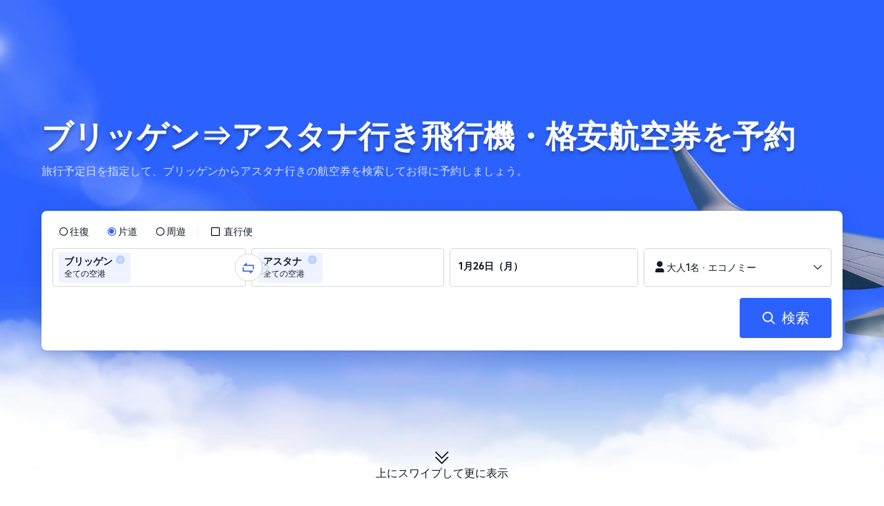

--- FILE ---
content_type: text/html; charset=utf-8
request_url: https://jp.trip.com/flights/bergen-to-nur-sultan/airfares-bgo-nqz/
body_size: 44093
content:
<!DOCTYPE html><html lang="ja-JP" data-idc="SGP-ALI" dir="ltr"><head><meta charset="utf-8"><meta content="width=device-width,initial-scale=1,maximum-scale=5,user-scalable=yes" name="viewport"><link rel="stylesheet" href="https://ak-s-cw.tripcdn.com/modules/ibu/online-assets/font.ddfdb9c8916dd1ec37cbf52f9391aca5.css"><script>let scriptArrs=[],loadedScripts=0,totalScripts=2,handleI18nStatus=()=>{if(++loadedScripts===totalScripts){var i,n,_;window.i18nReady=!0, false||(i=!!window.i18n_100009239+` ${!!window.i18n_6002} ${!!window.i18n_330153} ${!!window.i18n_330151} ${!!window.i18n_33000010} ${!!window.i18n_3302512} ${!!window.i18n_3302510} ${!!window.i18n_330143} ${!!window.i18n_6001} ${!!window.i18n_33000006} `,n={modules:{i18n_100009239:!!window.i18n_100009239,i18n_6002:!!window.i18n_6002,i18n_330153:!!window.i18n_330153,i18n_330151:!!window.i18n_330151,i18n_33000010:!!window.i18n_33000010,i18n_3302512:!!window.i18n_3302512,i18n_3302510:!!window.i18n_3302510,i18n_330143:!!window.i18n_330143,i18n_3302512_1:!!window.__SHARK_ARES_SDK_INTERNAL_RESOURCE__.i18n_3302512,i18n_3302510_1:!!window.__SHARK_ARES_SDK_INTERNAL_RESOURCE__.i18n_3302510,i18n_330143_1:!!window.__SHARK_ARES_SDK_INTERNAL_RESOURCE__.i18n_330143,i18n_6001:!!window.i18n_6001,i18n_33000006:!!window.i18n_33000006}},window.UBT_API.push({type:"send",data:{type:"dev_trace",key:"seo_a2b_lowprice_track",data:{diagnostic:n,searchformHasCb:i,link:"https://ak-s-cw.tripcdn.com/ares/api/cc?f=locale%2Fv3%2F330143%2Fja-JP-301.js%2C%2Flocale%2Fv3%2F6001%2Fja-JP.js%2C%2Flocale%2Fv3%2F330153%2Fja-JP.js%2C%2Flocale%2Fv3%2F33000006%2Fja-JP.js%2C%2Flocale%2Fv3%2F100009239%2Fja-JP.js%2C%2Flocale%2Fv3%2F6002%2Fja-JP.js%2C%2Flocale%2Fv3%2F330151%2Fja-JP.js%2C%2Flocale%2Fv3%2F33000010%2Fja-JP.js%2C%2Flocale%2Fv3%2F3302512%2Fja-JP.js%2C%2Flocale%2Fv3%2F3302510%2Fja-JP.js&#38;etagc=1ccb95552ca0a17baf4cb48a1729ceee"}}}));for(_ of scriptArrs)_()}},functionHandleCb=i=>{window.i18nReady?i():scriptArrs.push(i)}</script><script src="https://ak-s-cw.tripcdn.com/ares/api/cc?f=locale%2Fv3%2F100009239%2Fja-JP.js%2C%2Flocale%2Fv3%2F6002%2Fja-JP.js%2C%2Flocale%2Fv3%2F330153%2Fja-JP.js%2C%2Flocale%2Fv3%2F330151%2Fja-JP.js%2C%2Flocale%2Fv3%2F33000010%2Fja-JP.js%2C%2Flocale%2Fv3%2F6001%2Fja-JP.js%2C%2Flocale%2Fv3%2F33000006%2Fja-JP.js&#38;etagc=0fd2cd8a71310503485d68125752e2b8" async onload="handleI18nStatus()"></script><script src="https://ak-s-cw.tripcdn.com/ares/api/cc?f=locale%2Fv3%2F3302512%2Fja-JP.js%2C%2Flocale%2Fv3%2F3302510%2Fja-JP.js%2C%2Flocale%2Fv3%2F330143%2Fja-JP-301.js&#38;etagc=da528397d21c3cf33b2572fad9daacd7" async onload="handleI18nStatus()"></script>  
<title>ブリッゲン⇒アスタナ行きの飛行機・格安航空券・LCCチケット予約｜Trip.com</title>
<meta property="og:title" content="ブリッゲン⇒アスタナ行きの飛行機・格安航空券・LCCチケット予約｜Trip.com" />


<meta name="description" content="【海外航空券セール中】ブリッゲン→アスタナ の飛行機チケットを最安値で！ANA・JAL・LCC国際線も今だけ特価。Trip.comでかんたん即予約！" />
<meta property="og:description" content="【海外航空券セール中】ブリッゲン→アスタナ の飛行機チケットを最安値で！ANA・JAL・LCC国際線も今だけ特価。Trip.comでかんたん即予約！" />


<meta name="keywords" content="ブリッゲン アスタナ 飛行機" />


<meta property="og:url" content="https://jp.trip.com/flights/bergen-to-astana/airfares-bgo-nqz/" />
<link rel="canonical" href="https://jp.trip.com/flights/bergen-to-astana/airfares-bgo-nqz/" />


<meta property="og:image" content="https://ak-d.tripcdn.com/images/0wj5g120009ejuie7251F.webp" />
<link rel="SHORTCUT ICON" href="https://www.trip.com/trip.ico" type="image/x-icon" />
<link rel="ICON" href="https://www.trip.com/trip.ico" />



  
  
<script type="application/ld+json">
  {"@context":"https://schema.org","@type":"Product","name":"ブリッゲン⇒アスタナ行き飛行機・格安航空券を予約","offers":[{"@type":"AggregateOffer","@id":"https://jp.trip.com/flights/bergen-to-nur-sultan/airfares-bgo-nqz/#one-way","itemOffered":{"@type":"Flight","name":"ブリッゲン発アスタナ行き片道航空券"},"lowPrice":0,"priceCurrency":"JPY"},{"@type":"AggregateOffer","@id":"https://jp.trip.com/flights/bergen-to-nur-sultan/airfares-bgo-nqz/#round-trip","itemOffered":{"@type":"Flight","name":"ブリッゲン発アスタナ行き往復航空券","flightNumber":"Multiple","departureAirport":[{"@type":"Airport","name":"ベルゲン空港","iataCode":"BGO"}],"arrivalAirport":[{"@type":"Airport","name":"ヌルスルタン ナザルバエフ国際空港","iataCode":"NQZ"}]},"lowPrice":117744.68,"priceCurrency":"JPY","highPrice":117744.68,"offerCount":1}]}
</script>
  
<script type="application/ld+json">
  {"@context":"https://schema.org","@type":"Organization","name":"Trip.com","url":"https://jp.trip.com"}
</script>
  
  <script defer="defer" src="https://static.tripcdn.com/packages/ibu/gtm-loader/~1.0.0/gtm-loader.js"></script><script>window.GTMLoadList||(window.GTMLoadList=[]),window.GTMLoadList.push([{id:"GTM-T2SD",disable:!0},{id:"GTM-W5446B",disable:!0}]),window.dataLayer||(window.dataLayer=[]),window.dataLayer.push({"page_id":"10320673210","page_category":"SEO flights from dcity to acity","prd_type":"common","event":"page_view","loginStatus":"guest","gtm.uniqueEventId":7,"locale":"ja-JP","language":"jp","region":"JP","currentcyCode":"JPY","allianceID":"","allianceSid":""})</script><script>window.$_bf={loaded:!0},window.UBT_API=window.UBT_API||[],window.UBT_ITAG=!0,window._flight_ubt_init=1</script><script>var sendMetric=function(e){console.debug("track metric:",e);var t,a,d=e&&e.name;d&&(t=e&&e.attribution||{},a="","LCP"===d?a=t.element:"INP"===d?a=t.interactionTarget:"CLS"===d&&(a=t.largestShiftTarget),window.UBT_API)&&window.UBT_API.push&&(window.UBT_API.push({type:"send",data:{type:"dev_trace",key:"seo_flight_vitals_track",data:{value:{name:e?e.name:void 0,navigationType:e?e.navigationType:void 0,rating:e?e.rating:void 0,element:a},isH5:"false"}}}),window.UBT_API.push({type:"send",data:{type:"metric",key:"o_nfes_perf_"+d,data:{value:e,tag:{isNew:!0}}}}))};function _assign(e){if(null==e)throw new TypeError("Cannot convert undefined or null to object");for(var t=Object(e),a=1;a<arguments.length;a++){var d=arguments[a];if(null!=d)for(var n in d)Object.prototype.hasOwnProperty.call(d,n)&&(t[n]=d[n])}return t}var trackLogString=function(e,t){var a="";try{a="object"==typeof t?JSON.stringify(t):t}catch(e){console.error("track string log error:",e)}console.debug("new trace:",e,a),window.UBT_API.push({type:"send",data:{type:"trace",key:e,data:a}})},trackLog=function(t,a){try{a="string"==typeof a?JSON.parse(a):a}catch(e){console.error("adv track log error:",e)}var e=_assign({},{currency:"JPY",locale:"ja-JP",site:"JP",category:"airfares_a2b",isH5:"false"},a);if(console.debug("trace:",t,JSON.stringify(e)),void 0===window.UBT_API&&(window.UBT_API=[],window.UBT_ITAG=!0),a&&a.moduleName&&147106===t){let e=147106===t?"click":"unknown";window.updateLastAccessedModule?window.updateLastAccessedModule(a.moduleName,e):window.UBT_API.push({type:"send",data:{type:"dev_trace",key:"seo_ubt_back_info",data:{type:"error"}}})}window.UBT_API.push({type:"send",data:{type:"trace",key:t,data:e}})};window.trackLog=trackLog</script>  <link rel="preload" as="image" href="https://dimg04.tripcdn.com/images/1o12n12000p1tfkii8503.webp" fetchpriority="high">   <link rel="preload" href="https://file.tripcdn.com/files/6/ibu_mkt/1o13e12000hg0zyly8324.css" as="style" onload='this.onload=null,this.rel="stylesheet"'><noscript><link rel="stylesheet" href="https://file.tripcdn.com/files/6/ibu_mkt/1o13e12000hg0zyly8324.css"></noscript>  <link rel="preload" href="https://file.tripcdn.com/files/6/ibu_mkt/1o10112000hg4umb7DD7C.css" as="style" onload='this.onload=null,this.rel="stylesheet"'><noscript><link rel="stylesheet" href="https://file.tripcdn.com/files/6/ibu_mkt/1o10112000hg4umb7DD7C.css"></noscript>  <link rel="preload" href="https://file.tripcdn.com/files/6/ibu_mkt/1o15v12000hg4wurjF300.css" as="style" onload='this.onload=null,this.rel="stylesheet"'><noscript><link rel="stylesheet" href="https://file.tripcdn.com/files/6/ibu_mkt/1o15v12000hg4wurjF300.css"></noscript>   <link rel="preload" href="https://file.tripcdn.com/files/6/ibu_mkt/1o13812000pdk2qebB81D.css" as="style" onload='this.onload=null,this.rel="stylesheet"'><noscript><link rel="stylesheet" href="https://file.tripcdn.com/files/6/ibu_mkt/1o13812000pdk2qebB81D.css"></noscript>  <script defer="defer" src="https://file.tripcdn.com/files/7/ibu_editor/performance-production.min.js" onload='window["@ctrip/ai-performance-name"].init()'></script></head><body>  <input type="hidden" id="page_id" value="10320673210"> <input type="hidden" id="bf_ubt_markting_off" value="true"><script>window.__condition__="jp_a2b_inter_not_ppc"</script>  <div id="main">   <div module-name="cookieBanner"><script>window.__CORE_SDK__={AppID: 100042421 }</script><script async="" crossorigin="anonymous" src="https://static.tripcdn.com/packages/ares/nfes-libs/*/core.js?v=20251218" type="text/javascript"></script><script src="https://file.tripcdn.com/files/6/ibu_mkt/1o13d12000qlolv3y9A01.js" defer="defer" onload='window["cookie-banner"].renderWebCore({AppID: 100042421 })'></script></div>    <div module-name="header"><style>.mc-hd.mc-hd_theme_transparent{position:absolute;left:0;right:0}.header-container{position:relative;top:0;z-index:99;width:100%!important}.mc-hd.mc-hd_theme_transparent{color:#fff;background-color:transparent}.mc-hd{position:relative;line-height:1.5;padding:0 32px}.mc-hd .mc-hd__inner{position:relative;max-width:1920px}.mc-hd__flex-con{width:100%;height:66px;position:relative}.clear-float{content:"";clear:both}.mc-hd__logo-con{padding:16px 32px 16px 0;float:left}.mc-hd__logo-layout-0 .mc-hd__logo{display:inline-block;width:124px;height:30px;text-indent:-9999px;background-size:contain;margin:2px 0;vertical-align:top}.mc-hd a,.mc-hd a:hover{text-decoration:none}.mc-hd .mc-hd__nav-con .mc-hd__nav{display:flex;white-space:nowrap}.mc-hd .mc-hd__nav-item .mc-hd__nav-lnk{position:relative;font-size:16px;padding:0;line-height:18px;height:18px;display:inline-block;margin-bottom:16px}.mc-hd .mc-hd__nav .mc-hd__nav-item{display:inline-block;float:none;position:relative;padding:0 32px 0 0}</style><link rel="preload" href="https://file.tripcdn.com/files/6/ibu_mkt/1o14d12000lh87fw4003B.css" as="style" onload='this.onload=null,this.rel="stylesheet"'><noscript><link rel="stylesheet" href="https://file.tripcdn.com/files/6/ibu_mkt/1o14d12000lh87fw4003B.css"></noscript><script src="https://file.tripcdn.com/files/6/ibu_mkt/1o11f12000lh887p17FD6.js" defer="defer" onload="window.header.renderHeader(
      {
        showCurrencySelector: true,
        showLanguageSelector: true,
        channel: 'flights',
        theme: 'transparent',
        simple: false,
        pageId: '10320673210',
        accountType: 1,
        locale: 'ja-JP',
        site: 'JP',
        onAccountUpdate: ()=>{sessionStorage.setItem('promo_user_logged_in', 'true');location.reload(true);},  },
      document.querySelector('.header-container')
    );"></script><div class="header-container" test-module="header"><div class="mc-hd mc-hd__en-xx mc-hd_theme_transparent mc-hd-single_row"><div class="mc-hd__inner"><div class="mc-hd__flex-con clear-float"><div class="mc-hd__logo-con mc-hd__logo-con-en-XX mc-hd__logo-layout-0"><a class="mc-hd__logo mc-hd__logo-en-xx"></a></div></div></div></div></div><script id="template"></script></div>    <div module-name="searchform-jpa2b"><style>body{background:#fff!important}body,html{height:100%}body{-webkit-text-size-adjust:none}body,dd,dl,form,p{margin:0;padding:0}li,ol,ul{margin:0;list-style:none}button,legend,li,ol,textarea,ul{padding:0}button{cursor:pointer;margin:0;border:none;outline:0;background:0 0}button,img{vertical-align:middle}img{border:0}em,i{font-style:normal;padding:0;margin:0}input{background:0 0;outline:0;border:0}a{text-decoration:none}.title-search-form .page-title-wrap{margin:0 auto 16px;color:#fff;letter-spacing:0;text-align:center}.candidate-url-page-title-wrap-color h1{font-size:40px}.circle-image{height:24px;width:24px}.full-screen-v2 .circle-btn{opacity:1;position:absolute;align-items:center;flex-direction:row;bottom:0;left:50%;transform:translate3d(-50%,0,0);gap:14px;padding-bottom:24px}.full-screen-v2 .circle-btn .circle{background-size:contain;display:flex;justify-content:center;align-items:center;flex-direction:column}.full-screen-v2 .circle-btn .arrow-down{position:relative;width:12px;height:12px;transform:rotate(45deg);transform-origin:75% 50%;border-right:3px solid #121826;border-bottom:3px solid #121826;display:inline-block}.full-screen-v2 .circle-btn .arrow-down:first-child{position:relative;top:2px}.full-screen-v2 .circle-btn .arrow-down:last-child{position:relative;bottom:2px}.full-screen-v2 .circle-btn .circle-text{color:#121826;font-size:16px;line-height:22px;font-weight:400;position:relative}.full-screen-v2 .circle-btn.white-btn .circle-text{color:#000}.full-screen-v2 .circle-btn.white-btn .arrow-down{border-right-color:#121826;border-bottom-color:#121826}.full-screen-v2 .bg-radius-wrap{position:absolute;overflow:hidden;width:100%;height:280px}.airlines-title{display:flex;align-items:center;justify-content:center;gap:8px}.airlines-title img{height:32px;width:32px;border-radius:50%;background:#fff}@media screen and (max-width:768px){.full-screen-v2 .bg-radius-wrap{height:140px}.circle-image{height:16px;width:16px;margin-bottom:8px}}.full-screen-v2 .bg-radius-wrap .bg-radius{position:absolute;transform:translateX(-50%);left:50%;bottom:0;width:400vw;height:400vw;overflow:hidden}.full-screen-v2 .bg-radius-wrap .bg-radius .bg-small-img{position:absolute;transform:translateX(-50%);left:50%;bottom:0;width:100vw;height:280px}@media screen and (max-width:768px){.full-screen-v2 .bg-radius-wrap .bg-radius .bg-small-img{height:140px}}.full-screen-v2 .title-search-form{position:relative;z-index:1}.full-screen-v2 .title-search-form .page-title-wrap-color h1{font-size:45px}.full-screen-v2 .title-search-form .page-title-wrap{display:flex;align-items:center;margin-bottom:8px;column-gap:4px}.full-screen-v2 .title-search-form .page-title-description{margin-bottom:48px;text-align:start;color:#fff;font-size:16px;letter-spacing:0;line-height:18px;opacity:.8}.full-screen-v2 .title-search-form #searchBox{padding-top:8px}.full-screen-v2.banner-down-height{height:100vh}.full-screen-v2.candidate-url-banner-down-height{height:70vh}.full-screen-v2.banner-down .bg-radius-wrap{height:100%}.full-screen-v2.banner-down .bg-radius-wrap .bg-radius{border-radius:0;height:100%;width:100%}.full-screen-v2.banner-down .bg-radius-wrap .bg-radius .bg-small-img{height:100vh}.full-screen-v2.banner-down .bg-radius-wrap .bg-radius .bg-img-filter{position:absolute;width:100%;height:100%;background:linear-gradient(-180deg,#2346ff 6.52%,#99cfff 100%)}.full-screen-v2.banner-down .title-search-form{left:0;right:0;padding-bottom:50px;top:50%;transform:translateY(-50%);z-index:9}.bg-banner-wrapper{position:relative}.bg-banner-wrapper .bg-big-img,.bg-banner-wrapper .bg-small-img{background-size:cover;background-position:50%;width:100%;height:100%;background-repeat:no-repeat}.bg-banner-wrapper .bg-small-img .bg-bottom-filter{position:absolute;width:100%;height:200px;bottom:0;background:linear-gradient(-180deg,rgba(255,255,255,0) 0,#fff 100%)}.bg-banner-wrapper .bg-small-img.has-district-img .bg-bottom-filter{opacity:0}.bg-banner-wrapper .bg-small-img .bg-fullscreen-filter{position:absolute;width:100%;bottom:0;height:100%;background:linear-gradient(-180deg,rgba(0,40,160,.9) 0,rgba(0,19,74,.4) 100%)}.bg-banner-wrapper .bg-small-img .bg-big-img{background-size:100%;background-position:center bottom;position:relative;width:100%;height:100%;background-repeat:no-repeat}.bg-banner-wrapper .bg-small-img.has-district-img .bg-big-img{filter:blur(3px);transform:scale(1.05)}.page-title-wrap{margin:0 auto 16px;letter-spacing:0;text-align:center}.page-title-wrap-color h2,.page-title-wrap-color h3,.page-title-wrap-color h4,.page-title-wrap-color h5,.page-title-wrape-color h1{font-size:40px;line-height:68px}@media screen and (max-width:768px){.page-title-wrap-color h1,.page-title-wrap-color h2,.page-title-wrap-color h3,.page-title-wrap-color h4,.page-title-wrap-color h5{font-size:24px;line-height:30px}}@media (max-width:320px){.page-title-wrap-color h1,.page-title-wrap-color h2,.page-title-wrap-color h3,.page-title-wrap-color h4,.page-title-wrap-color h5{font-size:18px}}.page-title-wrap-color h1 span,.page-title-wrap-color h2 span,.page-title-wrap-color h3 span,.page-title-wrap-color h4 span,.page-title-wrap-color h5 span{display:block}.page-title-wrap.no-bg{color:#0f294d}.page-title-wrap:not(.no-bg){text-shadow:0 4px 4px rgba(15,41,77,.4)}.nh_sf-container{padding:10px 16px 16px;border-radius:8px;background-color:#fff}.nh_sf-container .breath{animation:breath .8s infinite alternate}@keyframes breath{0%{opacity:1}to{opacity:.3}}.nh_sf-container .top-pl-wrap{display:flex;justify-content:space-between;align-items:center;height:32px;margin:6px 0 8px}.nh_sf-container .top-pl-wrap .left-pl{width:360px;height:18px;border-radius:2px;background:#f0f2f5}.nh_sf-container .top-pl-wrap .right-pl{width:115px;height:18px;border-radius:2px;background:#f0f2f5}.nh_sf-container .bottom-pl-wrap{display:flex;align-items:center;height:56px}.nh_sf-container .bottom-pl-wrap .box-wrap{display:flex;flex:1 1 auto}.nh_sf-container .bottom-pl-wrap .box-wrap .city-wrap{position:relative;display:flex;flex:1 1 50%;justify-content:space-between;align-items:center;height:56px}.nh_sf-container .bottom-pl-wrap .box-wrap .city-wrap .city-item-wrap{display:flex;flex:1 1;align-items:center;box-sizing:border-box;height:56px;padding-left:16px;border:1px solid #dadfe6;border-radius:4px}.nh_sf-container .bottom-pl-wrap .box-wrap .city-wrap .city-item-wrap:first-of-type{margin-right:4px}.nh_sf-container .bottom-pl-wrap .box-wrap .city-wrap .city-item-wrap:last-of-type{margin-left:4px}.nh_sf-container .bottom-pl-wrap .box-wrap .city-wrap .city-item-wrap .city-pl{width:88px;height:18px;border-radius:2px;background:#f0f2f5}.nh_sf-container .bottom-pl-wrap .box-wrap .city-wrap .switch-wrap{position:absolute;top:42%;left:calc(50% - 2px);min-width:28px;border:4px solid #fff;border-radius:50%;margin-left:2px;background:#fff;transform:translate(-50%,-50%);z-index:2}.nh_sf-container .bottom-pl-wrap .box-wrap .city-wrap .switch-wrap .switch-pl{width:28px;height:28px;border-radius:50%;background-color:#f0f2f5}.nh_sf-container .bottom-pl-wrap .box-wrap .date-wrap{display:flex;flex:1 1 25%;align-items:center;box-sizing:border-box;border:1px solid #dadfe6;border-radius:4px;margin-left:8px;background:#fff}.nh_sf-container .bottom-pl-wrap .box-wrap .date-wrap .date-item-wrap{position:relative;display:flex;flex:1 1;align-items:center;box-sizing:border-box;padding-left:16px}.nh_sf-container .bottom-pl-wrap .box-wrap .date-wrap .date-item-wrap:last-of-type{margin-left:24px}.nh_sf-container .bottom-pl-wrap .box-wrap .date-wrap .date-item-wrap .date-pl{width:88px;height:18px;border-radius:2px 2px 2px 2px;background:#f0f2f5}.nh_sf-container .bottom-pl-wrap .box-wrap .date-wrap .date-item-wrap .line-pl{position:absolute;top:50%;left:-12px;width:24px;height:1px;background:#8592a6;transform:translateX(-50%)}.nh_sf-container .bottom-pl-wrap .box-wrap .psg-wrap{display:flex;flex:1 1 25%;align-items:center;box-sizing:border-box;border:1px solid #dadfe6;border-radius:4px;margin-left:8px;background:#fff}.nh_sf-container .bottom-pl-wrap .box-wrap .psg-wrap .psg-item-wrap{position:relative;display:flex;flex:1 1;align-items:center;box-sizing:border-box;padding-left:16px}.nh_sf-container .bottom-pl-wrap .box-wrap .psg-wrap .psg-item-wrap .psg-pl{width:148px;height:18px;border-radius:2px 2px 2px 2px;background:#f0f2f5}.nh_sf-container .btn-wrap{display:flex;justify-content:flex-end;align-items:center;width:100%;height:58px;margin-top:16px;background-color:#fff}.nh_sf-container .btn-wrap .btn-1{display:flex;justify-content:center;align-items:center;width:154px;height:58px;border-radius:4px;margin-left:8px;background-color:#3264ff}.nh_sf-container .btn-wrap .btn-1 .text{width:70px;height:20px;border-radius:3px;background-color:hsla(0,0%,100%,.3)}@media screen and (min-width:1024.1px){.l-1160{max-width:1224px;margin-left:auto;margin-right:auto;padding-left:32px;padding-right:32px;box-sizing:border-box}}@media screen and (min-width:768px) and (max-width:1024px){.l-1160{margin-left:0;margin-right:0;padding-left:24px;padding-right:24px}}@media screen and (max-width:767.9px){.l-1160{margin-left:0;margin-right:0;padding-left:12px;padding-right:12px}}.info-icon{display:inline-flex;position:relative;cursor:pointer;align-items:center;vertical-align:middle}.info-icon-box{display:flex}.page-title-wrap-color .dynamic-content-inline{display:inline-flex;vertical-align:middle}.info-icon-svg-searchbox{fill:#fff}.tooltip-content{display:none;position:absolute;z-index:10;width:300px;background-color:#1e2a39;color:#fff;text-align:left;border-radius:6px;padding:15px;font-size:14px;line-height:1.5;top:100%;left:50%;transform:translateX(-50%);margin-top:10px;box-shadow:0 5px 15px rgba(0,0,0,.3)}.tooltip-content::after{content:"";position:absolute;bottom:100%;left:50%;margin-left:-8px;border-width:8px;border-style:solid;border-color:transparent transparent #1e2a39 transparent}.info-icon:hover .tooltip-content{display:block}.module-input-shadow.f-16.f-bold{visibility:hidden;position:absolute;width:auto;height:auto;white-space:nowrap;font-weight:700;font-size:16px!important}.new-version-searchform{box-shadow:0 0 4px 0 rgba(7,20,60,.16),0 8px 32px 0 rgba(7,20,60,.12)}</style><link rel="preload" href="https://file.tripcdn.com/files/7/ibu_mkt/common_4ac9cb69.css" as="style" onload='this.onload=null,this.rel="stylesheet"'><script src="https://file.tripcdn.com/files/7/ibu_mkt/common_4ac9cb.js" defer="defer" crossorigin="anonymous"></script><script src="https://file.tripcdn.com/files/7/ibu_mkt/vendor_1cd9a1.js" defer="defer" crossorigin="anonymous"></script><script src="https://file.tripcdn.com/files/6/ibu_mkt/1o12g12000pirk16fAD05.js" defer="defer" crossorigin="anonymous" onload="functionHandleCb?functionHandleCb(searchFormReadyCb):searchFormReadyCb()"></script><script>function searchFormReadyCb(){window["searchform-lazy"].renderSearchform({i18n:window.i18n_330143,locale:"ja-JP",isSticky:!0,...{"from":"seo","searchInfo":{"flightType":"OW","isIgnoreODCheck":true,"passengers":{"AdultCount":1,"ChildCount":0,"BabyCount":0},"segmentList":[{"departureDate":{"defaultDate":["2026-01-26","2026-01-26"]},"returnDate":{"defaultDate":["2026-01-29","2026-01-29"]},"departureCity":[{"cityName":"ブリッゲン","eName":"bergen","cityCode":"BGO","isDomestic":0,"airportCode":"","airportName":"","timeZone":1}],"arrivalCity":[{"cityName":"アスタナ","eName":"astana","cityCode":"NQZ","isDomestic":0,"airportCode":"","airportName":""}]}]},"locale":"ja-JP","extraUrl":"&sort=recommended"}},document.querySelector(".searchform-container"))}</script><div class="flightseo-searchform-isfull" test-module="cta"><div class="bg-banner-wrapper full-screen-v2 banner-down banner-down-height"><div class="bg-radius-wrap"><div class="bg-radius"><div class="bg-img-filter ppc-cabin-bg-img-filter"></div><div class="bg-small-img"><img alt="ブリッゲン⇒アスタナ 飛行機" class="bg-big-img" src="https://dimg04.tripcdn.com/images/1o15e12000q16laqg14BB.webp"><div class="bg-bottom-filter"></div></div></div></div><div class="title-search-form l-1160 m-b-8"><div class="page-title-wrap page-title-wrap-color"> <h1>ブリッゲン⇒アスタナ行き飛行機・格安航空券を予約</h1>  </div>  <p class="page-title-description"> 旅行予定日を指定して、ブリッゲンからアスタナ行きの航空券を検索してお得に予約しましょう。 </p>  <div class="searchform-container"><div style="height:200px"><div class="nh_sf-container"><div class="top-pl-wrap"><div class="left-pl breath"></div><div class="right-pl breath"></div></div><div class="bottom-pl-wrap"><div class="box-wrap"><div class="city-wrap"><div class="city-item-wrap"><div class="city-pl breath"></div></div><div class="switch-wrap"><div class="switch-pl breath"></div></div><div class="city-item-wrap"><div class="city-pl breath"></div></div></div><div class="date-wrap"><div class="date-item-wrap"><div class="date-pl breath"></div></div><div class="date-item-wrap"><div class="line-pl breath"></div><div class="date-pl breath"></div></div></div><div class="psg-wrap"><div class="psg-item-wrap"><div class="psg-pl breath"></div></div></div></div></div><div class="btn-wrap"><div class="btn-1"><div class="text breath"></div></div></div></div></div></div>  <div class="searchform-online-banner-container"></div></div>  <div test-item="arrow-btn" class="circle-btn"><div class="circle"><img class="circle-image" src="https://dimg04.c-ctrip.com/images/1o15p12000q6xxtg7E91C.png"></div><div class="circle-text">上にスワイプして更に表示</div></div>  </div></div><script id="template">try{(()=>{let n=document.querySelector(".title-search-form"),s=document.querySelector("div.bg-big-img"),a=document.querySelector(".circle-btn"),r=document.querySelector(".bg-banner-wrapper.full-screen-v2"),l=(document.querySelector(".bg-radius"),document.querySelector(".bg-bottom-filter"));if(s,n&&r){let i=0,o=(t(),window.addEventListener("resize",t),0),e=new ResizeObserver(e=>{for(var t of e){t=t.contentRect.height;if(0===o)return void(o=t);t!==o&&(r=o-t,i+=r/2,o=t,c())}var r});function t(){var e=r.getBoundingClientRect(),t=n.getBoundingClientRect();i=e.bottom-t.bottom}function c(){var e=window.pageYOffset||document.documentElement.scrollTop,t=1-e/window.innerHeight,t=Math.max(t,0),t=(s&&(s.style.opacity=t),i),t=Math.max(1-e/t,0),t=(a.style.opacity=t,i),t=Math.min(e/t,1),t=(l.style.opacity=t,i),r=(Math.min(e,t),document.querySelector(".m-flight-poi-wrapper"));let o="";r&&!(o=r.getAttribute("poi-init"))&&(o=n.style.position,r.setAttribute("poi-init",o)),t<e?"relative"!==n.style.position&&(n.style.position="relative",n.style.transform=`translate3d(0, calc(-50% + ${t}px), 0)`,r)&&o&&(r.style.position="absolute","fixed"!==o?r.style.transform="translateY(0px)":r.style.transform=`translateY(${t}px)`):e<t&&("fixed"!==n.style.position&&(n.style.position="fixed",n.style.transform="translate3d(0, -50%, 0)"),r)&&o&&((r.style.position="fixed")!==o?r.style.transform=`translateY(-${t}px)`:r.style.transform="translateY(0px)")}window.addEventListener("scroll",((e,t)=>{let r=null;return function(){clearTimeout(r),r=setTimeout(e,t)}})(c,10)),window.addEventListener("load",()=>{c(),e.observe(n)})}})()}catch(e){window.UBT_API.push({type:"send",data:{type:"dev_trace",key:"o_flight_js_error",data:{type:"error",moduleName:"searchform-jpa2b",error:e.message,stack:e.stack}}}),console.error("[Template Script Error]",{moduleName:"searchform-jpa2b",error:e.message,stack:e.stack})}</script></div>    <div module-name="crumb"><style>.c-crumb-wrap{position:relative;max-width:1160px;margin-left:auto;margin-right:auto;height:14px;margin-top:20px;margin-bottom:20px}.c-crumb-wrap .c-crumb{position:absolute;font-size:12px;display:flex;box-sizing:border-box;align-items:center}.c-crumb-wrap .c-crumb.is-rtl{flex-direction:row-reverse}@media screen and (max-width:768px){.c-crumb-wrap .c-crumb{padding-left:16px;padding-right:16px;overflow:auto}.c-crumb-wrap .c-crumb:after{content:"11";color:transparent;display:inline-block;width:16px;height:1px}}@media screen and (min-width:768px){.c-crumb-wrap .c-crumb{flex-wrap:wrap}}.c-crumb-wrap .c-crumb::-webkit-scrollbar{display:none}.c-crumb-wrap .c-crumb a{color:#2681ff}.c-crumb-wrap .c-crumb a:hover{text-decoration:underline}.c-crumb-wrap .c-crumb__splitter{margin:0 5px}.c-crumb-wrap .c-crumb__item{color:#234;display:inline-block;cursor:pointer;position:relative;flex-shrink:0}.c-crumb-wrap .c-crumb__item .no-link{cursor:auto}.c-crumb-wrap .c-crumb__extend-wrap{position:absolute;display:none;padding-top:6px;box-shadow:0 5px 8px 0 rgba(0,41,99,.2);background-color:#fff;overflow:auto;right:0}.c-crumb-wrap .c-crumb__extend-wrap a:hover{text-decoration:none}.c-crumb-wrap .c-crumb__item:hover .c-crumb__extend-wrap{display:block;z-index:1}.c-crumb-wrap .c-crumb__extend-wrap:hover{display:block}.c-crumb-wrap .c-crumb__extend{box-shadow:0 8px 20px 0 rgba(0,41,99,.2);background-color:#fff}.c-crumb-wrap .c-crumb__extend .c-crumb__extend-item{padding:10px;cursor:pointer;display:block;white-space:nowrap;color:#234}.c-crumb-wrap .c-crumb__extend-item:hover{display:block;background-color:#3264ff;color:#fff;text-decoration:none}.c-crumb-wrap .c-crumb__item .icon-arrow{width:16px;height:16px;display:inline-block;position:relative;vertical-align:middle;margin-left:5px}.c-crumb-wrap .c-crumb__item .icon-arrow:before{content:"";position:absolute;border-color:#234 transparent transparent;border-style:solid;border-width:4.8px 4.25px 0;transition:all .2s ease;top:5px}.c-crumb-wrap .c-crumb__item.has-link .icon-arrow:before{border-top-color:#2681ff}.c-crumb-wrap .c-crumb__item:hover .icon-arrow:before{transform-origin:center;transform:rotate(180deg)}@media screen and (max-width:768px){.reactcomp-crumb-hot{padding-left:0!important}}.reactcomp-crumb-hot .c-crumb{width:100%}@media screen and (max-width:768px){.reactcomp-crumb-hot .c-crumb{padding-left:12px;margin-bottom:-30px;padding-bottom:45px}}.c-crumb-wrap .c-crumb a{color:#3264ff}.page-title-crumb-wrap .c-crumb-wrap .c-crumb .c-crumb__extend-wrap a{color:#234}.page-title-crumb-wrap .c-crumb-wrap .c-crumb .c-crumb__extend-wrap a:hover{color:#fff}.page-title-crumb-wrap .c-crumb-wrap .c-crumb__extend-wrap{padding-top:0}</style><div class="l-1160 reactcomp-crumb-hot m-b-48-24" style="display:block" test-module="crumb"><div class="c-crumb-wrap"><div class="c-crumb" itemscope="" test-card="crumb" itemtype="https://schema.org/BreadcrumbList">  <div class="c-crumb__item has-link" itemprop="itemListElement" itemscope="" itemtype="https://schema.org/ListItem" test-item="crumb_1">  <a href="https://jp.trip.com/" itemprop="item"><span itemprop="name">Trip.com</span></a>  <meta itemprop="position" content="0">  </div>  <span class="c-crumb__splitter">&gt;</span>   <div class="c-crumb__item has-link" itemprop="itemListElement" itemscope="" itemtype="https://schema.org/ListItem" test-item="crumb_2">  <a href="https://jp.trip.com/flights/" itemprop="item"><span itemprop="name">格安航空券</span></a>  <meta itemprop="position" content="1">  </div>  <span class="c-crumb__splitter">&gt;</span>   <div class="c-crumb__item has-link" itemprop="itemListElement" itemscope="" itemtype="https://schema.org/ListItem" test-item="crumb_3">  <a href="https://jp.trip.com/flights/cheap-flights-to-kazakhstan-176/" itemprop="item"><span itemprop="name">カザフスタン行き飛行機</span></a>  <meta itemprop="position" content="2">  </div>  <span class="c-crumb__splitter">&gt;</span>   <div class="c-crumb__item has-link" itemprop="itemListElement" itemscope="" itemtype="https://schema.org/ListItem" test-item="crumb_4">  <a href="https://jp.trip.com/flights/to-astana/airfares-nqz/" itemprop="item"><span itemprop="name">アスタナ行き格安航空券</span></a>  <meta itemprop="position" content="3">  <i class="icon-arrow"></i><div class="c-crumb__extend-wrap"><div class="c-crumb__extend">  <a key="0 " class="c-crumb__extend-item" href="https://jp.trip.com/hotels/astana-hotels-list-3263/ "> アスタナ ホテル </a>  </div></div>  </div>  <span class="c-crumb__splitter">&gt;</span>   <div class="c-crumb__item" itemprop="itemListElement" itemscope="" itemtype="https://schema.org/ListItem" test-item="crumb_5">  <span itemprop="name" class="no-link">ブリッゲン発アスタナ行き格安航空券</span>  <meta itemprop="position" content="4">  </div>   </div></div></div><script id="template"></script></div>    <div module-name="style-jpA2B"><style>h2{color:#121826!important}div .faq-newpage{padding-top:72px}@media screen and (max-width:768px){div .faq-newpage{padding-top:36px}}div .reactcomp-tablinks-hot.new-ver{padding-top:72px}@media screen and (max-width:768px){div .reactcomp-tablinks-hot.new-ver{padding-top:36px}}.reactcomp-crumb-hot .c-crumb{font-size:14px}</style><script id="template"></script></div>    <div module-name="flightCalenderWrap"> <div class="l-1160 m-b-72-36" test-module="flightCalenderWrap"><h2 test-item="calendar_title" class="m-b-[16px] text-[#121826]">ブリッゲン発⇒アスタナ行きの最安値を探す！格安カレンダー</h2>  
  <div module-name="flightCalenderPrice"><div><div id="ee63f1e6-e3d9-4d51-9eb3-e17b84b1f388"><div test-module="flightCalenderPrice" data-reactroot=""><link rel="stylesheet" href="https://file.tripcdn.com/files/6/ibu_mkt/1o13e12000hg0zyly8324.css"/><script src="https://file.tripcdn.com/files/6/ibu_mkt/1o11h12000ojli2nb1FB3.js"></script><div class="calendar-price-wrap online"><div class="calendar-widget"><div class="price-summary"><div class="price-summary__main-row" test-item="calendar_pricedesc"><img class="price-summary__icon" src="https://dimg04.tripcdn.com/images/1o16z12000p147aid9E0F.png"/><div class="price-summary__label">申し訳ございません。現在ベルゲン空港発ヌルスルタン ナザルバエフ国際空港行きの航空券情報は見つかりません。</div><img class="price-summary__icon" src="https://dimg04.tripcdn.com/images/1o15812000p148qpvFB09.png"/></div><p class="price-summary__subtitle" test-item="calendar_subtitle">搭乗予定日を指定してフライトを検索</p></div></div><div class="content-body"><div class="cards-wrap online"><div style="display:contents"><div class="calendar-price-card"><div class="header"><i class="iconfont-flight-seo-comp flight-seo-icon-arrow-left2 disable "></i><div class="month-desc" test-item="calendar_month">2026 1月<div class="calender-price-month" test-item="calendar_price"></div></div><i class="iconfont-flight-seo-comp flight-seo-icon-arrow-left2 right disable nodisplay"></i></div><div class="calendar" test-item="calendar_table"><table><thead><tr test-item="calendar_week"><th class="weekend">日</th><th>月</th><th>火</th><th>水</th><th>木</th><th>金</th><th class="satu">土</th></tr></thead><tbody><tr><td></td><td></td><td></td><td></td><td class="disable" test-item="calendar_date"><div class="td-wrap"><div class="istip"><div>1月1日<!-- -->出発</div></div>1</div></td><td class="disable" test-item="calendar_date"><div class="td-wrap"><div class="istip"><div>1月2日<!-- -->出発</div></div>2</div></td><td class="disable satu" test-item="calendar_date"><div class="td-wrap"><div class="istip"><div>1月3日<!-- -->出発</div></div>3</div></td></tr><tr><td class="disable weekend" test-item="calendar_date"><div class="td-wrap"><div class="istip"><div>1月4日<!-- -->出発</div></div>4</div></td><td class="disable" test-item="calendar_date"><div class="td-wrap"><div class="istip"><div>1月5日<!-- -->出発</div></div>5</div></td><td class="disable" test-item="calendar_date"><div class="td-wrap"><div class="istip"><div>1月6日<!-- -->出発</div></div>6</div></td><td class="disable" test-item="calendar_date"><div class="td-wrap"><div class="istip"><div>1月7日<!-- -->出発</div></div>7</div></td><td class="disable" test-item="calendar_date"><div class="td-wrap"><div class="istip"><div>1月8日<!-- -->出発</div></div>8</div></td><td class="disable" test-item="calendar_date"><div class="td-wrap"><div class="istip"><div>1月9日<!-- -->出発</div></div>9</div></td><td class="disable satu" test-item="calendar_date"><div class="td-wrap"><div class="istip"><div>1月10日<!-- -->出発</div></div>10</div></td></tr><tr><td class="disable weekend" test-item="calendar_date"><div class="td-wrap"><div class="istip"><div>1月11日<!-- -->出発</div></div>11</div></td><td class="disable" test-item="calendar_date"><div class="td-wrap"><div class="istip"><div>1月12日<!-- -->出発</div></div>12</div></td><td class="disable" test-item="calendar_date"><div class="td-wrap"><div class="istip"><div>1月13日<!-- -->出発</div></div>13</div></td><td class="disable" test-item="calendar_date"><div class="td-wrap"><div class="istip"><div>1月14日<!-- -->出発</div></div>14</div></td><td class="disable" test-item="calendar_date"><div class="td-wrap"><div class="istip"><div>1月15日<!-- -->出発</div></div>15</div></td><td class="disable" test-item="calendar_date"><div class="td-wrap"><div class="istip"><div>1月16日<!-- -->出発</div></div>16</div></td><td class="disable satu" test-item="calendar_date"><div class="td-wrap"><div class="istip"><div>1月17日<!-- -->出発</div></div>17</div></td></tr><tr><td class="disable weekend" test-item="calendar_date"><div class="td-wrap"><div class="istip"><div>1月18日<!-- -->出発</div></div>18</div></td><td class="disable" test-item="calendar_date"><div class="td-wrap"><div class="istip"><div>1月19日<!-- -->出発</div></div>19</div></td><td class="disable" test-item="calendar_date"><div class="td-wrap"><div class="istip"><div>1月20日<!-- -->出発</div></div>20</div></td><td class="disable" test-item="calendar_date"><div class="td-wrap"><div class="istip"><div>1月21日<!-- -->出発</div></div>21</div></td><td class="disable" test-item="calendar_date"><div class="td-wrap"><div class="istip"><div>1月22日<!-- -->出発</div></div>22</div></td><td class="disable" test-item="calendar_date"><div class="td-wrap"><div class="istip"><div>1月23日<!-- -->出発</div></div>23</div></td><td class="disable satu" test-item="calendar_date"><div class="td-wrap"><div class="istip"><div>1月24日<!-- -->出発</div></div>24</div></td></tr><tr><td class="weekend" test-item="calendar_date"><div class="td-wrap"><div class="istip"><div>1月25日<!-- -->出発</div></div>25<span class="lowest"></span></div></td><td class="" test-item="calendar_date"><div class="td-wrap"><div class="istip"><div>1月26日<!-- -->出発</div></div>26<span class="lowest"></span></div></td><td class="" test-item="calendar_date"><div class="td-wrap"><div class="istip"><div>1月27日<!-- -->出発</div></div>27<span class="lowest"></span></div></td><td class="" test-item="calendar_date"><div class="td-wrap"><div class="istip"><div>1月28日<!-- -->出発</div></div>28<span class="lowest"></span></div></td><td class="" test-item="calendar_date"><div class="td-wrap"><div class="istip"><div>1月29日<!-- -->出発</div></div>29<span class="lowest"></span></div></td><td class="" test-item="calendar_date"><div class="td-wrap"><div class="istip"><div>1月30日<!-- -->出発</div></div>30<span class="lowest"></span></div></td><td class="satu" test-item="calendar_date"><div class="td-wrap"><div class="istip"><div>1月31日<!-- -->出発</div></div>31<span class="lowest"></span></div></td></tr></tbody></table></div></div><div class="calendar-divider"></div></div><div style="display:contents"><div class="calendar-price-card"><div class="header"><i class="iconfont-flight-seo-comp flight-seo-icon-arrow-left2 disable nodisplay"></i><div class="month-desc" test-item="calendar_month">2026 2月<div class="calender-price-month" test-item="calendar_price"></div></div><i class="iconfont-flight-seo-comp flight-seo-icon-arrow-left2 right "></i></div><div class="calendar" test-item="calendar_table"><table><thead><tr test-item="calendar_week"><th class="weekend">日</th><th>月</th><th>火</th><th>水</th><th>木</th><th>金</th><th class="satu">土</th></tr></thead><tbody><tr><td class="weekend" test-item="calendar_date"><div class="td-wrap"><div class="istip"><div>2月1日<!-- -->出発</div></div>1<span class="lowest"></span></div></td><td class="" test-item="calendar_date"><div class="td-wrap"><div class="istip"><div>2月2日<!-- -->出発</div></div>2<span class="lowest"></span></div></td><td class="" test-item="calendar_date"><div class="td-wrap"><div class="istip"><div>2月3日<!-- -->出発</div></div>3<span class="lowest"></span></div></td><td class="" test-item="calendar_date"><div class="td-wrap"><div class="istip"><div>2月4日<!-- -->出発</div></div>4<span class="lowest"></span></div></td><td class="" test-item="calendar_date"><div class="td-wrap"><div class="istip"><div>2月5日<!-- -->出発</div></div>5<span class="lowest"></span></div></td><td class="" test-item="calendar_date"><div class="td-wrap"><div class="istip"><div>2月6日<!-- -->出発</div></div>6<span class="lowest"></span></div></td><td class="satu" test-item="calendar_date"><div class="td-wrap"><div class="istip"><div>2月7日<!-- -->出発</div></div>7<span class="lowest"></span></div></td></tr><tr><td class="weekend" test-item="calendar_date"><div class="td-wrap"><div class="istip"><div>2月8日<!-- -->出発</div></div>8<span class="lowest"></span></div></td><td class="" test-item="calendar_date"><div class="td-wrap"><div class="istip"><div>2月9日<!-- -->出発</div></div>9<span class="lowest"></span></div></td><td class="" test-item="calendar_date"><div class="td-wrap"><div class="istip"><div>2月10日<!-- -->出発</div></div>10<span class="lowest"></span></div></td><td class="" test-item="calendar_date"><div class="td-wrap"><div class="istip"><div>2月11日<!-- -->出発</div></div>11<span class="lowest"></span></div></td><td class="" test-item="calendar_date"><div class="td-wrap"><div class="istip"><div>2月12日<!-- -->出発</div></div>12<span class="lowest"></span></div></td><td class="" test-item="calendar_date"><div class="td-wrap"><div class="istip"><div>2月13日<!-- -->出発</div></div>13<span class="lowest"></span></div></td><td class="satu" test-item="calendar_date"><div class="td-wrap"><div class="istip"><div>2月14日<!-- -->出発</div></div>14<span class="lowest"></span></div></td></tr><tr><td class="weekend" test-item="calendar_date"><div class="td-wrap"><div class="istip"><div>2月15日<!-- -->出発</div></div>15<span class="lowest"></span></div></td><td class="" test-item="calendar_date"><div class="td-wrap"><div class="istip"><div>2月16日<!-- -->出発</div></div>16<span class="lowest"></span></div></td><td class="" test-item="calendar_date"><div class="td-wrap"><div class="istip"><div>2月17日<!-- -->出発</div></div>17<span class="lowest"></span></div></td><td class="" test-item="calendar_date"><div class="td-wrap"><div class="istip"><div>2月18日<!-- -->出発</div></div>18<span class="lowest"></span></div></td><td class="" test-item="calendar_date"><div class="td-wrap"><div class="istip"><div>2月19日<!-- -->出発</div></div>19<span class="lowest"></span></div></td><td class="" test-item="calendar_date"><div class="td-wrap"><div class="istip"><div>2月20日<!-- -->出発</div></div>20<span class="lowest"></span></div></td><td class="satu" test-item="calendar_date"><div class="td-wrap"><div class="istip"><div>2月21日<!-- -->出発</div></div>21<span class="lowest"></span></div></td></tr><tr><td class="weekend" test-item="calendar_date"><div class="td-wrap"><div class="istip"><div>2月22日<!-- -->出発</div></div>22<span class="lowest"></span></div></td><td class="" test-item="calendar_date"><div class="td-wrap"><div class="istip"><div>2月23日<!-- -->出発</div></div>23<span class="lowest"></span></div></td><td class="" test-item="calendar_date"><div class="td-wrap"><div class="istip"><div>2月24日<!-- -->出発</div></div>24<span class="lowest"></span></div></td><td class="" test-item="calendar_date"><div class="td-wrap"><div class="istip"><div>2月25日<!-- -->出発</div></div>25<span class="lowest"></span></div></td><td class="" test-item="calendar_date"><div class="td-wrap"><div class="istip"><div>2月26日<!-- -->出発</div></div>26<span class="lowest"></span></div></td><td class="" test-item="calendar_date"><div class="td-wrap"><div class="istip"><div>2月27日<!-- -->出発</div></div>27<span class="lowest"></span></div></td><td class="satu" test-item="calendar_date"><div class="td-wrap"><div class="istip"><div>2月28日<!-- -->出発</div></div>28<span class="lowest"></span></div></td></tr></tbody></table></div></div></div></div><div class="footer-description" test-item="calendar_description">表示料金は検索時の最安値です。最新の空席状況や予約タイミングにより、価格が変動する場合があります。</div></div></div></div></div></div><style>.calendar-price-card {
  font-size: 14px;
  color: #121826;
  background-color: #fff;
}
.iconfont-flight-seo-comp.flight-seo-icon-arrow-left2:hover {
  color: #2C61FE;
}
.calendar-price-card .header {
  height: 42px;
  display: flex;
  justify-content: space-between;
  align-items: center;
  padding-bottom: 8px;
}
.calendar-price-card .header i {
  width: 64px;
  text-align: center;
  cursor: pointer;
  color: #121826;
}
.calendar-price-card .header i.disable {
  color: #B9BEC7;
  pointer-events: none;
}
.calendar-price-card .header i.nodisplay {
  visibility: hidden;
  pointer-events: none;
}
.calendar-price-card .header .month-desc {
  height: 100%;
  justify-content: flex-start;
  flex-direction: column;
  font-weight: 700;
  font-size: 16px;
}
.calendar-price-card .header span {
  font-weight: 400;
  font-size: 12px;
}
.calendar-price-card .header i {
  width: 64px;
  text-align: center;
  cursor: pointer;
}
.calendar-price-card .header i.right {
  transform: rotate(180deg);
}
.calendar-price-card table {
  border-collapse: separate;
  border-spacing: 0 8px;
}
.calendar-price-card table td,
.calendar-price-card table th {
  text-align: center;
  border: 0;
  box-sizing: border-box;
}
.calendar-price-card table th {
  font-size: 16px;
  font-weight: 500;
}
.calendar-price-card table td {
  font-size: 16px;
  font-weight: 700;
  position: relative;
}
.calendar-price-card table td .td-wrap:hover {
  background: #F1F5FF;
}
.calendar-price-card table td .td-wrap:hover .istip {
  display: block;
}
.istip {
  position: absolute;
  top: -5px;
  left: 50%;
  transform: translate(-50%, -100%);
  white-space: nowrap;
  display: none;
  padding: 7px 8px;
  background: rgba(0, 0, 0, 0.8);
  border-radius: 4px;
  font-size: 12px;
  color: #FFFFFF;
}
.td-wrap:hover .istip::after {
  content: "";
  position: absolute;
  bottom: -5px;
  left: 50%;
  margin-left: -8px;
  border-width: 5px 7px 0px;
  border-style: solid;
  border-color: #1e2a39 transparent transparent transparent;
}
.calendar-price-card table td:first-child,
.calendar-price-card table th:first-child {
  padding-left: 0;
}
.calendar-price-card table th {
  padding: 6px 0;
}
.calendar-price-card table tbody {
  color: #121826;
}
.calendar-price-card table tbody td .td-wrap {
  padding: 8px 10px;
  width: 76px;
  height: 52px;
  box-sizing: border-box;
  border-radius: 1px;
  cursor: pointer;
  position: relative;
  z-index: 2;
}
.calendar-price-card table th.satu,
.calendar-price-card table td.satu {
  color: #173CD2;
}
.calendar-price-card table th.weekend,
.calendar-price-card table td.weekend {
  color: #C74401;
}
.calendar-price-card table tbody td.normal {
  color: #121826;
  font-weight: 600;
}
.calendar-price-card table tbody td.current {
  color: #287dfa;
}
.calendar-price-card table tbody td.space {
  background-color: rgba(50, 100, 255, 0.1);
}
.calendar-price-card table tbody td.end,
.calendar-price-card table tbody td.has-space {
  position: relative;
  z-index: 0;
}
.calendar-price-card table tbody td.end:before,
.calendar-price-card table tbody td.has-space:before {
  content: "";
  position: absolute;
  left: 50%;
  right: 0;
  top: 0;
  bottom: 0;
  background-color: rgba(50, 100, 255, 0.1);
  z-index: -666;
}
.calendar-price-card table tbody td.end:before {
  left: 0;
  right: 50%;
}
.calendar-price-card table tbody td.end div,
.calendar-price-card table tbody td.start div {
  background-color: #3264ff;
}
.calendar-price-card table tbody td.end,
.calendar-price-card table tbody td.end span,
.calendar-price-card table tbody td.start,
.calendar-price-card table tbody td.start span {
  color: #fff;
}
.calendar-price-card table tbody td.disable {
  color: #ced2d9;
}
.calendar-price-card table tbody td.disable div {
  cursor: not-allowed;
}
.calendar-price-card table tbody span {
  display: block;
  color: #4F5563;
  font-weight: 400;
  font-size: 12px;
  line-height: 13px;
  margin-bottom: -13px;
  overflow: hidden;
  text-overflow: ellipsis;
  white-space: nowrap;
}
.calendar-price-card table tbody span.lowest {
  color: #D81E60;
}
@media screen and (min-width: 1024px) and (max-width: 1224px) {
  .calendar-price-card table tbody td .td-wrap {
    width: 65px;
  }
}
@media screen and (max-width: 1024px) {
  .calendar-price-card table td,
  .calendar-price-card table th {
    padding: 0;
  }
  .calendar-price-card table tbody td .td-wrap {
    width: 45px;
  }
}
.calendar-price-card.mask .calendar table {
  position: relative;
}
.calendar-price-card.mask .calendar tbody {
  filter: blur(3px);
}
.calendar-price-wrap {
  color: #0f294d;
  text-align: center;
  padding-top: 24px;
  margin-top: 16px;
  border-radius: 8px;
  background: #FFF;
  box-shadow: 0 0 2px 0 rgba(7, 20, 60, 0.16), 0 4px 12px 0 rgba(7, 20, 60, 0.08);
}
.calendar-price-wrap .content-body {
  background-color: #fff;
  padding: 32px 24px 16px;
  border-radius: inherit;
}
.cards-wrap {
  position: relative;
  padding-bottom: 24px;
  border-bottom: 1px solid #dadfe6;
}
.cards-wrap.h5-wrap {
  padding-bottom: 12px;
}
.calendar-price-wrap .content-body .description,
.calendar-price-wrap .content-body .price-statement {
  text-align: left;
  font-size: 13px;
  line-height: 18px;
}
.calendar-price-wrap .content-body .price-statement {
  color: #ff6f00;
  margin-top: 4px;
}
.calendar-price-wrap .content-body .description {
  color: #8592a6;
  margin-top: 16px;
}
.calendar-price-wrap.h5-wrap {
  padding: 16px 0px;
  margin-bottom: 36px;
  display: flex;
  flex-direction: column;
  align-items: center;
}
.calendar-price-wrap.online {
  margin-bottom: 72px;
}
.calendar-price-wrap.h5-wrap .content-body {
  padding: 0px 16px;
}
.calendar-price-wrap.online {
  min-width: 872px;
}
.calendar-price-wrap.online .cards-wrap {
  gap: 16px;
  display: flex;
  justify-content: space-between;
}
.price-finder {
  display: flex;
  flex-direction: column;
}
/* --- Route Filters (Tabs) --- */
.route-filters {
  display: flex;
  flex-direction: row;
  flex-wrap: wrap;
  overflow: auto;
  scrollbar-width: none;
  gap: 8px;
}
.route-filters__button {
  display: inline-flex;
  align-items: center;
  justify-content: center;
  padding: 8px 16px;
  border-radius: 4px;
  font-size: 16px;
  line-height: 150%;
  cursor: pointer;
  background-color: #f6f7fa;
  color: #121826;
  white-space: nowrap;
}
.route-filters__button--active {
  background-color: #121826;
  color: #ffffff;
}
.route-filters__button:hover {
  color: #2C61FE;
}
.route-filters__button--active:hover {
  color: #ffffff;
}
@media screen and (max-width: 835px) {
  .route-filters {
    overflow: auto;
  }
  .route-filters::-webkit-scrollbar {
    display: none;
  }
}
/* --- Calendar Widget --- */
.calendar-widget {
  width: 100%;
  background-color: #ffffff;
  display: flex;
  flex-direction: column;
  align-items: center;
  gap: 24px;
}
/* --- Price Summary --- */
.price-summary {
  display: flex;
  flex-direction: column;
  align-items: center;
  gap: 8px;
}
.price-summary__main-row {
  display: flex;
  flex-direction: row;
  align-items: center;
  gap: 8px;
}
.price-summary__icon {
  width: 24px;
  height: 24px;
}
.price-summary__label {
  font-size: 22px;
  font-weight: 700;
  line-height: 125%;
  color: #121826;
}
.price-summary__amount {
  font-size: 40px;
  font-weight: 700;
  line-height: 125%;
  color: #d81e60;
}
.price-summary__date {
  font-size: 24px;
  font-weight: 700;
  line-height: 125%;
  color: #121826;
}
.price-summary__subtitle {
  margin: 0;
  font-size: 14px;
  font-weight: 400;
  line-height: 150%;
  color: #121826;
  text-align: center;
}
.calender-price-month {
  font-size: 12px;
  font-weight: 400;
}
.calender-price-desc {
  margin: 0 8px;
  font-size: 32px;
  color: #D81E60;
}
.footer-description {
  width: 100%;
  margin-top: 24px;
  font-size: 12px;
  line-height: 150%;
  text-align: left;
  color: #4F5563;
}
.footer-description span {
  color: #D81E60;
}
@media screen and (max-width: 768px) {
  .calendar-widget {
    max-width: 351px;
    padding-bottom: 12px;
  }
  .calendar-price-wrap.h5-wrap .content-body {
    max-width: 351px;
  }
  .price-summary__label {
    font-size: 16px;
  }
  .calender-price-desc {
    font-size: 20px;
  }
  .calendar-price-card .header .month-desc {
    font-size: 16px;
  }
  .calendar-price-card table {
    width: 100%;
    table-layout: fixed;
  }
  .calendar-price-card table td,
  .calendar-price-card table th {
    padding: 0;
  }
  .calendar-price-card table tbody td .td-wrap {
    width: unset;
    padding: 8px 0px;
  }
  .route-filters {
    flex-wrap: nowrap;
  }
  .footer-description {
    margin-top: 12px;
  }
  .calendar-price-card table td {
    font-size: 16px;
  }
  .route-filters__button:hover {
    color: #121826;
  }
  .calendar-price-card table td .td-wrap:hover .istip {
    display: none;
  }
  .calendar-price-card table td .td-wrap:hover {
    background: #ffffff;
  }
}
.calendar-divider {
  width: 1px;
  height: 32px;
  background: #D4D7DE;
}
</style><script>(()=>{try{var STORE_KEY='__SEO_REACT_TEMPLATE__';var id='ee63f1e6-e3d9-4d51-9eb3-e17b84b1f388';var tplB64='[base64]/TWF0aC5taW4oLi4uZSk6bnVsbH0sW3ddKSwkPWU9PjA9PT1lLGI9ZT0+Nj09PWUsRT10KCksaz0odCxjKT0+e2lmKHQpe3ZhciBvLHM7Y29uc3QgZD1udWxsPT09KG89aVt0XSl8fHZvaWQgMD09PW8/dm9pZCAwOm8ucHJpY2UsdT1udWxsPT09KHM9aVt0XSl8fHZvaWQgMD09PXM/[base64]/[base64]/[base64]/ImRpc2FibGUiOiIifSAke3U/[base64]/[base64]/[base64]/[base64]/[base64]/[base64]/dm9pZCAwOnYuY29kZSxhYWlycG9ydDpudWxsPT09KHk9Ty5hcnJpdmFsQWlycG9ydCl8fHZvaWQgMD09PXk/[base64]/dm9pZCAwOmUucHJpY2UpPjApO2lmKDA9PT10Lmxlbmd0aClyZXR1cm4gbnVsbDtjb25zdCByPW51bGw9PXQ/dm9pZCAwOnQucmVkdWNlKChlLHQpPT57Y29uc3Qgcj1wYXJzZUZsb2F0KGUucHJpY2UpO3JldHVybiBwYXJzZUZsb2F0KHQucHJpY2UpPHI/[base64]/[base64]/[base64]/d2luZG93LnNoYXJrbDEwbi5nZXRUZXN0MigpLk51bWJlckZvcm1hdChnKS5jdXJyZW5jeVN0cmluZyhudWxsPT1lfHxudWxsPT09KGE9ZS5taW5QcmljZSl8fHZvaWQgMD09PWE/[base64]/dm9pZCAwOmUuZGF0ZSkpLGM9bnVsbCE9ZSYmZS5wcmljZT93aW5kb3cuc2hhcmtsMTBuLmdldFRlc3QyKCkuTnVtYmVyRm9ybWF0KGcpLmN1cnJlbmN5U3RyaW5nKG51bGw9PWU/[base64]/Im9ubGluZSI6Img1LXdyYXAiKX0sTC5tYXAoKFtlLHJdLGEpPT57Y29uc3Qgbj1gJHtlfS0ke1N0cmluZyhyKS5wYWRTdGFydCgyLCIwIil9YCxjPW51bGw9PUY/[base64]';var pr='eyJkYXRhIjp7ImNhbGVuZGFyVGl0bGUiOiLjg5bjg6rjg4PjgrLjg7Pnmbrih5LjgqLjgrnjgr/jg4rooYzjgY3jga7mnIDlronlgKTjgpLmjqLjgZnvvIHmoLzlronjgqvjg6zjg7Pjg4Djg7wiLCJtb250aGx5TWluUHJpY2VzVGl0bGUiOiLnlLPjgZfoqLPjgZTjgZbjgYTjgb7jgZvjgpPjgILnj77lnKjjg5njg6vjgrLjg7PnqbrmuK/nmbrjg4zjg6vjgrnjg6vjgr/[base64]/[base64]/[base64]';var w=window;w[STORE_KEY]=w[STORE_KEY]||{};w[STORE_KEY][id]={template:tplB64,props:pr};}catch(e){console.error(e);}})()</script></div>
    </div> </div>    <div module-name="nextMonthsPrice"><style>._prefix-price-card{box-shadow:0 0 2px 0 var(--Shadow-Default1,rgba(7,20,60,.16)),0 4px 12px 0 var(--Shadow-Default2,rgba(7,20,60,.08))}._prefix-price-card:hover{box-shadow:0 0 4px 0 var(--Shadow-Enhanced1,rgba(7,20,60,.16)),0 8px 32px 0 var(--Shadow-Enhanced2,rgba(7,20,60,.12))}._prefix-price-card li:hover path{fill:#2c61fe}@media screen and (max-width:768px){.nextMonthPrice-card-item:hover{color:#121826}._prefix-price-card li:hover path{fill:#121826}}</style><div class="l-1160 m-b-72-36" test-module="nextMonthsPrice"><h2 class="m-b-[16px] max-md:mb-[8px] text-[#121826]" test-item="futureLowPrice_title">ブリッゲン⇒アスタナ行き航空券の月別最安値</h2><p class="leading-[1.5] text-[14px] font-normal text-[#121826] m-b-[16px] max-md:mb-[12px]" test-item="futureLowPrice_subtitle"> 直近３ヶ月分の月別最安値フライト情報を今すぐチェック</p><section class="flex flex-row flex-wrap gap-[16px] justify-center max-md:flex-col">  <article class="_prefix-price-card flex-1 flex flex-col rounded-lg bg-[#FFFFFF] overflow-hidden" test-item="futureLowPrice_card"><header class="flex flex-row items-center justify-between gap-[10px] p-[16px] bg-[#FFF3F6]" onclick='window.open("https://jp.trip.com/flights/bergen-to-astana/tickets-bgo-nqz/?ddate=2026-02-09&#38;rdate=2026-02-13&#38;flighttype=d&#38;departcityurl=bergen&#38;arrivalcityurl=astana&#38;departcitycode=bgo&#38;arrivalcitycode=nqz&#38;dairport=bgo&#38;aairport=nqz&#38;sort=price&#38;curr=jpy&#38;from=seo","_blank")'><div class="text-[16px] font-bold text-center gap-[10px] w-[100%] justify-between flex items-center"><div test-item="futureLowPrice_mouth">2月</div><div class="flex flex-row items-center justify-end gap-[8px]"><span class="p-y-[2px] p-x-[4px] leading-[1.5] rounded-sm bg-[#D81E60] text-[#FFFFFF] text-[12px] font-normal" test-item="futureLowPrice_tag"> 最安値</span><div class="flex gap-[8px] cursor-pointer"><p class="leading-[1.25] text-[20px] font-bold text-[#D81E60]" test-item="futureLowPrice_price"> 117,745円</p><div class="flex items-center justify-center"><svg width="8" height="15" viewBox="0 0 8 15" fill="none" xmlns="http://www.w3.org/2000/svg"><path d="M6 7.77631L0 13.7763L0.942809 14.7191L7.88562 7.77631L0.942809 0.833496L0 1.77631L6 7.77631Z" fill="#D81E60"/></svg></div></div></div></div></header><div class="p-[16px] p-t-0 flex flex-col"><ul class="flex flex-col gap-[16px]">  <li class="nextMonthPrice-card-item flex items-center justify-between gap-[4px] cursor-pointer hover:color-[#2C61FE]" onclick='window.open("https://jp.trip.com/flights/bergen-to-astana/tickets-bgo-nqz/?ddate=2026-02-09&#38;rdate=2026-02-13&#38;flighttype=d&#38;departcityurl=bergen&#38;arrivalcityurl=astana&#38;departcitycode=bgo&#38;arrivalcitycode=nqz&#38;dairport=bgo&#38;aairport=nqz&#38;sort=price&#38;curr=jpy&#38;from=seo","_blank")'><div class="leading-[1.5] flex items-center gap-[8px] text-[14px] font-normal"><div class="flex flex-col flex-wrap"><div class="flex gap-[4px] flex-wrap"><span class="whitespace-nowrap" test-item="futureLowPrice_depairport">ベルゲン空港(BGO)</span><div class="flex items-center justify-center"><svg width="15" height="11" viewBox="0 0 15 11" fill="none" xmlns="http://www.w3.org/2000/svg"><path d="M14.3333 7.50016H5V10.1668L0 6.16683H14.3333V7.50016ZM14.3333 4.8335H0V3.50016H9.33333V0.833496L14.3333 4.8335Z" fill="#121826"/></svg></div><span class="whitespace-nowrap relative next-months-price-arrival-airport-code" test-item="futureLowPrice_arrcity">ヌルスルタン ナザルバエフ国際空港(NQZ)</span></div><div class="whitespace-nowrap" test-item="futureLowPrice_date"> 2月9日-2月13日 </div></div></div><div class="flex items-center justify-center"><svg width="8" height="13" viewBox="0 0 8 13" fill="none" xmlns="http://www.w3.org/2000/svg"><path d="M5.75 6.74171L0.5 11.9917L1.32496 12.8167L7.39992 6.74171L1.32496 0.666748L0.5 1.49171L5.75 6.74171Z" fill="#121826"/></svg></div></li>  </ul></div></article>  </section><div class="pt-[16px] leading-[1.5] text-[14px] font-normal text-[#6F7685] rounded-[4px]" test-item="futureLowPrice_text"><div module-name="text__nextMonthsPrice"><div class="essay-v3-content" style="margin-top:0"></div></div></div></div><script id="template"></script></div>    <div module-name="JPflightCard"><style>:root{--JPflightCard-font-size-body-s:12px;--JPflightCard-font-size-body-m:16px;--JPflightCard-font-size-body-l:18px;--JPflightCard-font-size-heading-xs:14px;--JPflightCard-font-size-heading-s:16px;--JPflightCard-font-size-heading-m:20px;--JPflightCard-font-size-heading-l:24px;--JPflightCard-font-size-heading-2xl:32px;--JPflightCard-color-text-primary:#121826;--JPflightCard-color-text-secondary:#6f7685;--JPflightCard-color-text-accent:#2c61fe;--JPflightCard-color-text-white:#ffffff;--JPflightCard-color-text-danger:#d81e60;--JPflightCard-color-bg-primary:#ffffff;--JPflightCard-color-bg-accent:#2c61fe;--JPflightCard-color-bg-danger-light:#fff3f6;--JPflightCard-color-border:#d4d7de}.JPflightCard-flight-item:hover{box-shadow:0 0 4px 0 rgba(7,20,60,.16),0 8px 32px 0 rgba(7,20,60,.12);z-index:1}.JPflightCard-content-list[data-content=oneway] .JPflightCard-flight-item{padding:0 24px}.JPflightCard-content-list[data-content=oneway] .JPflightCard-flight-item__column{gap:0}.JPflightCard-content-list[data-content=oneway] .JPflightCard-flight-leg{padding:0}.JPflightCard-flight-item--round-trip .JPflightCard-flight-item__column.JPflightCard-col--time{justify-content:space-between}.JPflightCard-flight-item--round-trip .JPflightCard-flight-leg:first-child{padding-bottom:12px;margin-bottom:0}.JPflightCard-flight-item--round-trip .JPflightCard-flight-leg:last-child{padding-top:12px;margin-top:0}.JPflightCard-flight-item--round-trip .JPflightCard-flight-item__column.JPflightCard-col--date{justify-content:center;align-items:flex-start}.JPflightCard-flight-item--round-trip .JPflightCard-flight-item__column.JPflightCard-col--airline{justify-content:space-between;align-items:flex-start}.JPflightCard-duration__type:hover{color:#2c61fe}.JPflightCard-duration__type{position:relative;cursor:pointer;transition:color .2s ease}.JPflightCard-duration__connector--with-stops .JPflightCard-duration__line::before{content:'';position:absolute;left:0;top:0;height:2px;width:calc(50% - 3px);background-color:#d4d7de}.JPflightCard-duration__connector--with-stops .JPflightCard-duration__line::after{content:'';position:absolute;right:0;top:0;height:2px;width:calc(50% - 3px);background-color:#d4d7de}.JPflightCard-flight-item__column::after{content:'';position:absolute;left:calc(16.666% + 16.666% + 33.333% + 80px);top:20px;bottom:20px;width:1px;border-left:1px dashed #d4d7de;z-index:1}.JPflightCard-trip-type-button:hover{color:#2c61fe}.JPflightCard-time__airport:hover{color:#2c61fe}.JPflightCard-time__airport::after{content:attr(data-airport-name);position:absolute;top:calc(100% + 6px);left:50%;transform:translateX(-50%);background:#fff;border-radius:4px;box-shadow:0 0 4px 0 rgba(7,20,60,.16),0 8px 32px 0 rgba(7,20,60,.12);padding:8px 12px;white-space:nowrap;opacity:0;visibility:hidden;transition:opacity .3s,visibility .3s;z-index:1000;font-size:14px;font-weight:400;color:#121826}.JPflightCard-time__airport::before{content:'';position:absolute;top:100%;left:50%;transform:translateX(-50%);width:0;height:0;border-left:6px solid transparent;border-right:6px solid transparent;border-bottom:6px solid #fff;opacity:0;visibility:hidden;transition:opacity .3s,visibility .3s;z-index:1001}.JPflightCard-time__airport:hover::after,.JPflightCard-time__airport:hover::before{opacity:1;visibility:visible}.JPflightCard-duration__type:hover .flight-tooltip{display:flex}.flight-tooltip-left-col{display:flex;flex-direction:column;align-items:center;gap:8px}.flight-tooltip::before{content:'';position:absolute;top:-6px;left:50%;transform:translateX(-50%);width:0;height:0;border-left:6px solid transparent;border-right:6px solid transparent;border-bottom:6px solid #fff;z-index:100000}.JPflightCard-h5-flight-card:hover{box-shadow:0 0 2px 0 rgba(7,20,60,.16),0 4px 12px 0 rgba(7,20,60,.08)}.JPflightCard-h5-flight-meta>span:nth-child(1){word-wrap:break-word}.JPflightCard-h5-flight-meta>span:nth-child(3){word-wrap:break-word}.JPflightCard-h5-flight-meta>span:nth-child(5){word-wrap:break-word}.JPflightCard-trip-type-button--active{background-color:#121826;color:#fff}.JPflightCard-trip-type-button--active:hover{color:#fff}.JPflightCard-trip-type-button--inactive{background-color:#f6f7fa;color:#121826;border:1px solid #d4d7de}.JPflightCard-content-list--active{display:block}.JPflightCard-h5-tab-button--active{background-color:#121826;color:#fff}.JPflightCard-h5-tab-button--inactive{border:1px solid #d4d7de;background-color:#f6f7fa;color:#121826}.JPflightCard-results-card{box-shadow:0 0 2px 0 rgba(7,20,60,.16),0 4px 12px 0 rgba(7,20,60,.08)}.JPflightCard-main-heading{line-height:125%;margin:0}.JPflightCard-trip-type-button{padding:8px 16px;line-height:150%;border:none;border-radius:4px;font-size:16px;font-weight:400;cursor:pointer;transition:all .2s}.JPflightCard-results-header{line-height:125%}.JPflightCard-col--date{flex:0 0 16.666%}.JPflightCard-col--airline{flex:0 0 16.666%}.JPflightCard-col--time{flex:0 0 33.333%}.JPflightCard-col--price{flex:0 0 33.333%}.JPflightCard-flight-item{min-height:125px;text-decoration:none;color:inherit;transition:background-color .2s ease}.JPflightCard-flight-leg{min-height:68px}.JPflightCard-airline__info{min-height:40px}.JPflightCard-airline__name{color:smtcColorTextPrimary;font-style:normal;line-height:125%}.JPflightCard-flight-number{font-style:normal;line-height:150%}.JPflightCard-time__value{line-height:125%}.JPflightCard-time__airport{line-height:150%;transition:color .2s ease}.JPflightCard-duration__connector{gap:0}.duration-stop-dot{transform:translate(-50%,-50%);border-radius:50%}.JPflightCard-pricing-info{padding-right:0}.JPflightCard-price-details__amount{line-height:125%}.JPflightCard-price-details__original{text-decoration:line-through;line-height:150%}.JPflightCard-price-details__discount{padding:2px 4px;line-height:150%;color:smtcColorTextDiscount;font-size:smtcFontSizeBodySizeS;font-style:normal;font-weight:smtcFontWeightBodyWeight}.JPflightCard-search-button{padding:7px 16px;line-height:150%}.JPflightCard-search-button:hover{background:#173cd2}.JPflightCard-content-list:not(.JPflightCard-content-list--active){display:none}.JPflightCard-divider{width:calc(100% - 48px);margin-top:0;margin-bottom:0}.JPflightCard-results-footer{padding:24px 0}.JPflightCard-view-more-link{text-decoration:none;line-height:150%}.JPflightCard-cheapest-priceTag{top:-8px;padding:2px 6px;line-height:1.2;border-radius:2px 2px 0 2px}.JPflightCard-cheapest-triangle{position:absolute;content:"";right:0;width:0;height:0;border-color:transparent #d81e60 transparent transparent;border-style:solid;border-width:0 6px 6px 0}.flight-tooltip-time-departure{line-height:1}.flight-tooltip-time-arrival{line-height:1}.flight-tooltip-airline-logo{border-radius:50%}.flight-tooltip-divider{align-self:stretch}.flight-tooltip-airline-row{justify-content:start}.flight-tooltip-airline{line-height:1.2}.flight-tooltip-flight-number{line-height:1.2}.flight-tooltip-duration{line-height:1.2}.JPflightCard-h5-jpflightcard-container{padding:0 12px}.JPflightCard-h5-title{line-height:125%;margin:0}.JPflightCard-h5-tab-button{height:34px;border-radius:4px;display:flex;align-items:center;justify-content:center;padding:8px 16px;font-size:14px;line-height:150%;text-decoration:none;white-space:nowrap;border:none;cursor:pointer}.JPflightCard-h5-cheapest-tag{padding:2px 4px;line-height:150%;margin-bottom:-20px}.JPflightCard-h5-flight-card{box-shadow:0 0 2px 0 rgba(7,20,60,.16),0 4px 12px 0 rgba(7,20,60,.08);text-decoration:none;color:inherit;transition:box-shadow .2s ease;padding:14px}.JPflightCard-h5-price-col{flex-shrink:0}.JPflightCard-h5-airline-logo--round{border-radius:50%}.JPflightCard-h5-leg-details{min-width:0}.JPflightCard-h5-airport-time{line-height:125%}.JPflightCard-h5-airport-code{line-height:150%}.JPflightCard-h5-stops-text{line-height:150%;white-space:pre-wrap}.JPflightCard-h5-meta-separator{border-left:1px solid #d4d7de}.JPflightCard-h5-price{line-height:125%;margin:0}.JPflightCard-h5-original-price{line-height:150%;text-decoration:line-through}.JPflightCard-h5-discount-badge{padding:2px 4px;line-height:150%}.JPflightCard-flight-item--round-trip .JPflightCard-flight-leg{padding:6px 0}.JPflightCard-flight-item--round-trip .JPflightCard-flight-leg--airline{flex-shrink:0}.JPflightCard-duration__connector--with-stops .JPflightCard-duration__line{background-color:transparent}.JPflightCard-duration__type .flight-tooltip{top:calc(100% + 6px);transform:translateX(-50%);background:#fff;border:1px solid rgba(0,0,0,.1);box-shadow:0 4px 20px rgba(0,0,0,.15),0 0 4px 0 rgba(7,20,60,.16),0 8px 32px 0 rgba(7,20,60,.12);padding:12px 16px;pointer-events:auto;isolation:isolate}.JPflightCard-no-data-card-wrap{position:relative;box-sizing:border-box;height:100%;cursor:pointer}.JPflightCard-no-data-card-wrap .JPflightCard-flight-item__column.JPflightCard-col--date{filter:blur(2px)}.JPflightCard-no-data-card-wrap .JPflightCard-flight-item__column.JPflightCard-col--airline{filter:blur(2px)}.JPflightCard-no-data-card-wrap .JPflightCard-flight-item__column.JPflightCard-col--time .JPflightCard-time__value{filter:blur(2px)}.JPflightCard-no-data-card-wrap .JPflightCard-flight-item__column.JPflightCard-col--time .JPflightCard-duration__text{filter:blur(2px)}.JPflightCard-no-data-card-wrap .JPflightCard-flight-item__column.JPflightCard-col--time .JPflightCard-duration__connector{filter:blur(2px)}.JPflightCard-no-data-card-wrap .JPflightCard-flight-item__column.JPflightCard-col--time .JPflightCard-duration__type{filter:blur(2px)}.JPflightCard-no-data-card-wrap .JPflightCard-price-details{filter:blur(2px)}.JPflightCard-no-data-card-wrap .JPflightCard-time__airport{filter:blur(2px)}.JPflightCard-no-data-card-wrap .JPflightCard-search-button{filter:none;position:relative;z-index:20}.JPflightCard-h5-no-data-card-wrap{position:relative;box-sizing:border-box;cursor:pointer}.JPflightCard-h5-no-data-card-wrap .JPflightCard-h5-airport-time{filter:blur(2px)}.JPflightCard-h5-no-data-card-wrap .JPflightCard-h5-airport-code{filter:blur(2px)}.JPflightCard-h5-no-data-card-wrap .JPflightCard-h5-duration-text{filter:blur(2px)}.JPflightCard-h5-no-data-card-wrap .JPflightCard-h5-stops-text{filter:blur(2px)}.JPflightCard-h5-no-data-card-wrap .JPflightCard-h5-flight-meta{filter:blur(2px)}.JPflightCard-content-list[data-content=oneway] .JPflightCard-flight-item__column{gap:0}.JPflightCard-content-list[data-content=oneway] .JPflightCard-flight-leg{padding:0}.JPflightCard-airline__name-with-tooltip::after{content:attr(data-airline-name);position:absolute;top:calc(100% + 6px);left:50%;transform:translateX(-50%);background:#fff;border-radius:4px;box-shadow:0 0 4px 0 rgba(7,20,60,.16),0 8px 32px 0 rgba(7,20,60,.12);padding:8px 12px;white-space:nowrap;opacity:0;visibility:hidden;transition:opacity .3s,visibility .3s;z-index:1000;font-size:14px;font-weight:400;color:#121826}.JPflightCard-airline__name-with-tooltip::before{content:'';position:absolute;top:100%;left:50%;transform:translateX(-50%);width:0;height:0;border-left:6px solid transparent;border-right:6px solid transparent;border-bottom:6px solid #fff;opacity:0;visibility:hidden;transition:opacity .3s,visibility .3s;z-index:1001}.JPflightCard-airline__name-with-tooltip:hover::after,.JPflightCard-airline__name-with-tooltip:hover::before{opacity:1;visibility:visible}@media screen and (max-width:768px){.JPflightCard-results-footer{padding:24px 0 0}}</style>  <main class="l-1160 flex flex-col gap-[16px] m-b-72-36" test-module="JPflightCard"><h2 class="JPflightCard-main-heading text-[28px] font-bold text-[#121826]" test-item="flightCard_title">ブリッゲン 〜 アスタナ | 格安航空券を検索</h2><p class="jp-flightcardflightcard-description text-[14px]"> 格安航空券をお探ししました。片道または往復の航空券のご予約が可能です。 </p><div class="flex flex-row items-center gap-[8px] hover:color-[#2C61FE]"><button class="JPflightCard-trip-type-button JPflightCard-trip-type-button--active" data-trip-type="oneway" test-item="flightCard_tabow"> 片道 </button> <button class="JPflightCard-trip-type-button JPflightCard-trip-type-button--inactive" data-trip-type="roundtrip" test-item="flightCard_tabrt"> 往復 </button></div>  <div class="JPflightCard-content-list " data-content="roundtrip"><section class="JPflightCard-results-card bg-[#ffffff] rounded-lg overflow-hidden"><header class="JPflightCard-results-header flex p-[24px] text-[#6f7685] text-[14px] font-bold"><div class="JPflightCard-col--date box-border" test-item="flightCard_menu_date">出発</div><div class="JPflightCard-col--airline box-border" test-item="flightCard_menu_airline">便名</div><div class="JPflightCard-col--time box-border text-center" test-item="flightCard_menu_time">飛行時間</div><div class="JPflightCard-col--price box-border text-right" test-item="flightCard_menu_price">価格</div></header><hr class="JPflightCard-divider border-none h-[1px] bg-[#d4d7de] max-auto">     <a class="JPflightCard-flight-item JPflightCard-flight-item--round-trip  flex p-[24px] bg-[#ffffff] cursor-pointer relative" href="https://jp.trip.com/flights/bergen-to-astana/tickets-bgo-nqz/?ddate=2026-02-09&#38;rdate=2026-02-13&#38;flighttype=d&#38;departcityurl=bergen&#38;arrivalcityurl=astana&#38;departcitycode=bgo&#38;arrivalcitycode=nqz&#38;sort=recommended&#38;recentviewflt=lh873|kc922|kc921|lh876&#38;recentviewprice=117744.68&#38;from=seo" target="_blank" rel="nofollow" test-card="flightcard_rt_flight"><div class="JPflightCard-flight-item__column JPflightCard-col--date box-border flex flex-col justify-center gap-[12px]"><div class="JPflightCard-flight-leg flex items-center justify-start gap-[8px] text-[16px] font-bold text-[#121826]" test-item="flightCard_rt_depdate">  <svg test-item="flightCard_rt_to_logo" viewBox="0 0 24 24" fill="none" xmlns="http://www.w3.org/2000/svg" class="w-[24px] pt-[15px]" test-item="flightCard_rt_to_logo"><path fill-rule="evenodd" clip-rule="evenodd" d="M9.63077 5.48824L6.21132 1.59141L7.88414 0.5L14.2529 4.19531L18.759 2.51731C20 2.12871 22.3086 2.8458 22.569 3.86438C22.8294 4.88295 21.2085 5.40263 20.2494 5.67664L6.03666 9.935L5.31687 9.73426C4.59616 9.5248 3.8596 8.80282 3.8596 8.00001L3.8365 7.9821L0.5 4.39659L2.08693 2.9542L5.51515 6.5346L9.63077 5.48824Z" fill="#121826"/></svg>  <span>2月9日（月）</span></div>  <div class="JPflightCard-flight-leg flex items-center justify-start gap-[8px] text-[16px] font-bold text-[#121826]" test-item="flightCard_rt_retdate"><svg test-item="flightCard_rt_return_logo" viewBox="0 0 24 24" fill="none" xmlns="http://www.w3.org/2000/svg" class="w-[24px] pt-[15px]" test-item="flightCard_rt_to_depdate"><path fill-rule="evenodd" clip-rule="evenodd" d="M14.3692 5.48824L17.7887 1.59141L16.1159 0.5L9.74706 4.19531L5.24102 2.51731C4 2.12871 1.69137 2.8458 1.431 3.86438C1.1706 4.88295 2.79153 5.40263 3.7506 5.67664L17.9633 9.935L18.6831 9.73426C19.4038 9.5248 20.1404 8.80282 20.1404 8.00001L20.1635 7.9821L23.5 4.39659L21.9131 2.9542L18.4848 6.5346L14.3692 5.48824Z" fill="#121826"/></svg> <span test-item="flightCard_rt_return_depdate">2月13日（金）</span></div>  </div><div class="JPflightCard-flight-item__column JPflightCard-col--airline box-border flex flex-col justify-center gap-[12px]"><div class="JPflightCard-flight-leg flex items-center justify-start gap-[12px]"><img class="w-[40px] h-[40px] object-contain" src="https://pic.tripcdn.com/airline_logo/3x/lh.png" alt="ルフトハンザドイツ航空(Lufthansa) logo" test-item="flightCard_rt_airline_logo"><div class="JPflightCard-airline__info mr-[24px] flex flex-col justify-center items-start h-auto"><span class="JPflightCard-airline__name-with-tooltip relative" data-airline-name="ルフトハンザドイツ航空(Lufthansa)"><span class="JPflightCard-airline__name line-clamp-2 text-[16px] font-bold" test-item="flightCard_rt_airline_name">ルフトハンザドイツ航空(Lufthansa)</span></span><div class="JPflightCard-flight-number text-[14px] font-normal text-[#6F7685]" test-item="flightCard_rt_airline_number">LH873</div></div></div>  <div class="JPflightCard-flight-leg flex items-center justify-start gap-[12px]"><img class="w-[40px] h-[40px] object-contain" src="https://pic.tripcdn.com/airline_logo/3x/kc.png" alt="エア・アスタナ(Air Astana) logo" test-item="flightCard_rt_return_airline_logo"><div class="JPflightCard-airline__info mr-[24px] flex flex-col justify-center items-start h-auto"><span class="JPflightCard-airline__name-with-tooltip relative" data-airline-name="ルフトハンザドイツ航空(Lufthansa)"><span class="JPflightCard-airline__name line-clamp-2 text-[16px] font-bold" test-item="flightCard_rt_return_airline_name" data-airline-name="ルフトハンザドイツ航空(Lufthansa)">エア・アスタナ(Air Astana)</span></span><div class="JPflightCard-flight-number text-[14px] font-normal text-[#6F7685]" test-item="flightCard_rt_return_airline_number">KC921</div></div></div>  </div><div class="JPflightCard-flight-item__column JPflightCard-col--time box-border text-center flex flex-col justify-center gap-[12px]"><div class="JPflightCard-flight-leg flex items-center justify-between"><div class="flex flex-col items-start text-left"><span class="JPflightCard-time__value text-[18px] font-bold text-[#121826]" test-item="flightCard_rt_deptime">12:40</span><span class="JPflightCard-time__airport text-[14px] font-normal text-[#121826] relative cursor-pointer" test-item="flightCard_rt_depcity" data-airport-name="ベルゲン空港">BGO</span></div><div class="flex flex-col items-center gap-[2px]"><span class="JPflightCard-duration__text text-[14px] text-[#6F7685]" test-item="flightCard_rt_duration">11時間35分</span><div class="JPflightCard-duration__connector JPflightCard-duration__connector--with-stops flex items-center relative"><div class="w-[8px] h-[8px] bg-[#d4d7de]"></div><div class="JPflightCard-duration__line h-[2px] w-[184px] bg-[#d4d7de] relative"></div> <div class="duration-stop-dot absolute left-[50%] top-[50%] w-[6px] h-[6px] bg-[#6f7685] z-2"></div> <div class="w-[8px] h-[8px] bg-[#d4d7de]"></div></div><span class="JPflightCard-duration__type text-[14px] font-normal relative cursor-pointer text-[#6F7685]" test-item="flightCard_rt_stop"> 経由2回 <div class="flight-tooltip absolute left-[50%] rounded hidden z-99999 w-[240px] gap-[12px]"><div class="flight-tooltip-left-col"><div class="flex flex-col gap-[8px] text-[14px] font-medium text-[#121826]"><div class="flight-tooltip-time-departure">12:40</div><img class="flight-tooltip-airline-logo w-[32px] h-[32px] object-contain" src="https://pic.tripcdn.com/airline_logo/3x/lh.png" alt="ルフトハンザドイツ航空(Lufthansa) logo"><div class="flight-tooltip-time-arrival">04:15</div></div></div><div class="flight-tooltip-divider w-[2px] bg-[#D4D7DE] ml-[15px]"></div><div class="flex flex-col justify-center gap-[8px] flex-[1] text-left"><div class="flight-tooltip-airline-row flex items-center gap-[8px]"><div class="flight-tooltip-airline text-[12px] font-medium text-[#121826]">ルフトハンザドイツ航空(Lufthansa)</div><div class="flight-tooltip-flight-number text-[12px] font-normal text-[#6f7685]">LH873</div></div><div class="flight-tooltip-duration text-[12px] font-normal text-[#6f7685] text-left">11時間35分</div></div></div></span></div><div class="flex flex-col items-end text-right"><span class="JPflightCard-time__value text-[18px] font-bold text-[#121826]" test-item="flightCard_rt_arrtime">04:15</span><span class="JPflightCard-time__airport text-[14px] font-normal text-[#121826] relative cursor-pointer" data-airport-name="ヌルスルタン ナザルバエフ国際空港" test-item="flightCard_rt_arrcity">NQZ</span></div></div>  <div class="JPflightCard-flight-leg flex items-center justify-between"><div class="flex flex-col items-start text-left"><span class="JPflightCard-time__value text-[18px] font-bold text-[#121826]" test-item="flightCard_rt_return_deptime">11:25</span><span class="JPflightCard-time__airport text-[14px] font-normal text-[#121826] relative cursor-pointer" data-airport-name="ヌルスルタン ナザルバエフ国際空港" test-item="flightCard_rt_return_depcity">NQZ</span></div><div class="flex flex-col items-center gap-[2px]"><span class="JPflightCard-duration__text text-[14px] text-[#6F7685]" test-item="flightCard_rt_return_duration">15時間40分</span><div class="JPflightCard-duration__connector JPflightCard-duration__connector--with-stops flex items-center relative"><div class="w-[8px] h-[8px] bg-[#d4d7de]"></div><div class="JPflightCard-duration__line h-[2px] w-[184px] bg-[#d4d7de] relative"></div> <div class="duration-stop-dot absolute left-[50%] top-[50%] w-[6px] h-[6px] bg-[#6f7685] z-2"></div> <div class="w-[8px] h-[8px] bg-[#d4d7de]"></div></div><span class="JPflightCard-duration__type text-[14px] font-normal relative cursor-pointer text-[#6F7685]" test-item="flightCard_rt_return_stop"> 経由1回 <div class="flight-tooltip absolute left-[50%] rounded hidden z-99999 w-[240px] gap-[12px]"><div class="flight-tooltip-left-col"><div class="flex flex-col gap-[8px] text-[14px] font-medium text-[#121826]"><div class="flight-tooltip-time-departure">11:25</div><img class="flight-tooltip-airline-logo w-[32px] h-[32px] object-contain" src="https://pic.tripcdn.com/airline_logo/3x/kc.png" alt="エア・アスタナ(Air Astana) logo"><div class="flight-tooltip-time-arrival">23:05</div></div></div><div class="flight-tooltip-divider w-[2px] bg-[#D4D7DE] ml-[15px]"></div><div class="flex flex-col justify-center gap-[8px] flex-[1] text-left"><div class="flight-tooltip-airline-row flex items-center gap-[8px]"><div class="flight-tooltip-airline text-[12px] font-medium text-[#121826]" test-item="flightCard_rt_return_airline_name">エア・アスタナ(Air Astana)</div><div class="flight-tooltip-flight-number text-[12px] font-normal text-[#6f7685]" test-item="flightCard_rt_return_airline_number">KC921</div></div><div class="flight-tooltip-duration text-[12px] font-normal text-[#6f7685] text-left" test-item="flightCard_rt_return_stop">15時間40分</div></div></div></span></div><div class="flex flex-col items-end text-right"><span class="JPflightCard-time__value text-[18px] font-bold text-[#121826]" test-item="flightCard_rt_return_arrtime">23:05</span><span class="JPflightCard-time__airport text-[14px] font-normal text-[#121826] relative cursor-pointer" data-airport-name="ベルゲン空港" test-item="flightCard_rt_return_arrcity">BGO</span></div></div>  </div><div class="JPflightCard-flight-item__column JPflightCard-col--price box-border text-right flex flex-col justify-center gap-[12px]"><div class="JPflightCard-pricing-info flex items-center justify-end gap-[10px] h-[100%]">  <div class="JPflightCard-price-details flex flex-col items-end gap-[4px] relative"><span class="JPflightCard-price-details__amount text-[20px] font-bold text-[#121826]" test-item="flightCard_rt_price">117,745円</span>  <span class="JPflightCard-price-details__original text-[16px] font-normal text-[#6f7685]" test-item="flightCard_rt_oriprice">163,535円</span><span class="JPflightCard-price-details__discount text-[12px] font-normal text-[#d81e60] bg-[#fff3f6] rounded-sm block mt-[4px]" test-item="flightCard_rt_sale"> 28% off </span>  </div>  <div class="relative flex items-center justify-end">  <button class="JPflightCard-search-button bg-[#2c61fe] text-[#ffffff] border-none rounded text-[18px] font-medium cursor-pointer inline-block min-w-[80px] text-center whitespace-nowrap" test-item="flightCard_rt_button">検索</button></div></div></div>  </a><hr class="JPflightCard-divider border-none h-[1px] bg-[#d4d7de] max-auto">      <footer class="JPflightCard-results-footer flex justify-center items-center"><div class="JPflightCard-view-more-btn flex items-center gap-[4px] text-[#2c61fe] text-[16px] font-normal cursor-pointer hover:underline" data-url="https://jp.trip.com/flights/bergen-to-astana/tickets-bgo-nqz/?ddate=2026-01-27&#38;rdate=2026-01-29&#38;flighttype=d&#38;departcityurl=bergen&#38;arrivalcityurl=astana&#38;departcitycode=bgo&#38;arrivalcitycode=nqz&#38;sort=recommended&#38;from=seo" test-item="flightCard_more"><span>  往復航空券をもっと見る  </span><svg width="16" height="16" viewBox="0 0 16 16" fill="none" xmlns="http://www.w3.org/2000/svg" class="[12px] h-[12px]"><path d="M6.5 8.27698L0.5 14.277L1.44281 15.2198L8.38562 8.27698L1.44281 1.33417L0.5 2.27698L6.5 8.27698Z" fill="#2C61FE"></path></svg></div></footer></section></div>  <div class="JPflightCard-content-list JPflightCard-content-list--active" data-content="oneway"><section class="JPflightCard-results-card bg-[#ffffff] rounded-lg overflow-hidden"><header class="JPflightCard-results-header flex p-[24px] text-[#6f7685] text-[14px] font-bold"><div class="JPflightCard-col--date box-border" test-item="flightCard_menu_date">出発</div><div class="JPflightCard-col--airline box-border" test-item="flightCard_menu_airline">便名</div><div class="JPflightCard-col--time box-border text-center" test-item="flightCard_menu_time">飛行時間</div><div class="JPflightCard-col--price box-border text-right" test-item="flightCard_menu_price">価格</div></header><hr class="JPflightCard-divider border-none h-[1px] bg-[#d4d7de] max-auto">     <a class="JPflightCard-flight-item  JPflightCard-no-data-card-wrap flex p-[24px] bg-[#ffffff] cursor-pointer relative" href="https://jp.trip.com/flights/bergen-to-astana/tickets-bgo-nqz/?ddate=2026-01-27&#38;rdate=2026-01-29&#38;flighttype=s&#38;departcityurl=bergen&#38;arrivalcityurl=astana&#38;departcitycode=bgo&#38;arrivalcitycode=nqz&#38;sort=recommended&#38;from=seo" target="_blank" rel="nofollow" test-card="nodatacard_ow"><div class="JPflightCard-flight-item__column JPflightCard-col--date box-border flex flex-col justify-center "><div class="JPflightCard-flight-leg flex items-center justify-start gap-[8px] text-[16px] font-bold text-[#121826]" test-item="flightCard_ow_depdate">  <span>1月27日（火）</span></div>  </div><div class="JPflightCard-flight-item__column JPflightCard-col--airline box-border flex flex-col justify-center "><div class="JPflightCard-flight-leg flex items-center justify-start gap-[12px]"><img class="w-[40px] h-[40px] object-contain" src="https://ak-d.tripcdn.com/images/0wj1z120009z9x82iD66E.png" alt="Normal Airline logo" test-item="flightCard_ow_airline_logo"><div class="JPflightCard-airline__info mr-[24px] flex flex-col justify-center items-start h-auto"><span class="JPflightCard-airline__name-with-tooltip relative" data-airline-name="Normal Airline"><span class="JPflightCard-airline__name line-clamp-2 text-[16px] font-bold" test-item="flightCard_ow_airline_name">Normal Airline</span></span><div class="JPflightCard-flight-number text-[14px] font-normal text-[#6F7685]" test-item="flightCard_ow_airline_number"></div></div></div>  </div><div class="JPflightCard-flight-item__column JPflightCard-col--time box-border text-center flex flex-col justify-center "><div class="JPflightCard-flight-leg flex items-center justify-between"><div class="flex flex-col items-start text-left"><span class="JPflightCard-time__value text-[18px] font-bold text-[#121826]" test-item="flightCard_ow_deptime">13:00</span><span class="JPflightCard-time__airport text-[14px] font-normal text-[#121826] relative cursor-pointer" test-item="flightCard_ow_depcity" data-airport-name="ブリッゲン">BGO</span></div><div class="flex flex-col items-center gap-[2px]"><span class="JPflightCard-duration__text text-[14px] text-[#6F7685]" test-item="flightCard_ow_duration">17時間25分</span><div class="JPflightCard-duration__connector JPflightCard-duration__connector--with-stops flex items-center relative"><div class="w-[8px] h-[8px] bg-[#d4d7de]"></div><div class="JPflightCard-duration__line h-[2px] w-[184px] bg-[#d4d7de] relative"></div> <div class="duration-stop-dot absolute left-[50%] top-[50%] w-[6px] h-[6px] bg-[#6f7685] z-2"></div> <div class="w-[8px] h-[8px] bg-[#d4d7de]"></div></div><span class="JPflightCard-duration__type text-[14px] font-normal relative cursor-pointer text-[#6F7685]" test-item="flightCard_ow_stop"> 経由1回 <div class="flight-tooltip absolute left-[50%] rounded hidden z-99999 w-[240px] gap-[12px]"><div class="flight-tooltip-left-col"><div class="flex flex-col gap-[8px] text-[14px] font-medium text-[#121826]"><div class="flight-tooltip-time-departure">13:00</div><img class="flight-tooltip-airline-logo w-[32px] h-[32px] object-contain" src="https://ak-d.tripcdn.com/images/0wj1z120009z9x82iD66E.png" alt="Normal Airline logo"><div class="flight-tooltip-time-arrival">Invalid Date</div></div></div><div class="flight-tooltip-divider w-[2px] bg-[#D4D7DE] ml-[15px]"></div><div class="flex flex-col justify-center gap-[8px] flex-[1] text-left"><div class="flight-tooltip-airline-row flex items-center gap-[8px]"><div class="flight-tooltip-airline text-[12px] font-medium text-[#121826]">Normal Airline</div><div class="flight-tooltip-flight-number text-[12px] font-normal text-[#6f7685]"></div></div><div class="flight-tooltip-duration text-[12px] font-normal text-[#6f7685] text-left">17時間25分</div></div></div></span></div><div class="flex flex-col items-end text-right"><span class="JPflightCard-time__value text-[18px] font-bold text-[#121826]" test-item="flightCard_ow_arrtime">Invalid Date</span><span class="JPflightCard-time__airport text-[14px] font-normal text-[#121826] relative cursor-pointer" data-airport-name="アスタナ" test-item="flightCard_ow_arrcity">NQZ</span></div></div>  </div><div class="JPflightCard-flight-item__column JPflightCard-col--price box-border text-right flex flex-col justify-center gap-[12px]"><div class="JPflightCard-pricing-info flex items-center justify-end gap-[10px] h-[100%]">  <div class="JPflightCard-price-details flex flex-col items-end gap-[4px] relative" test-item="flightCard_ow_price"><span class="JPflightCard-price-details__amount text-[24px] font-bold text-[#121826]"></span></div>  <div class="relative flex items-center justify-end">  <button class="JPflightCard-search-button bg-[#2c61fe] text-[#ffffff] border-none rounded text-[18px] font-medium cursor-pointer inline-block min-w-[80px] text-center whitespace-nowrap" test-item="flightCard_ow_button">検索</button></div></div></div>  <div class="absolute inset-0 bg-white/60 z-10 pointer-events-none !hidden md:!block"></div>  </a><hr class="JPflightCard-divider border-none h-[1px] bg-[#d4d7de] max-auto">                                                    <footer class="JPflightCard-results-footer flex justify-center items-center"><div class="JPflightCard-view-more-btn flex items-center gap-[4px] text-[#2c61fe] text-[16px] font-normal cursor-pointer hover:underline" data-url="https://jp.trip.com/flights/bergen-to-astana/tickets-bgo-nqz/?ddate=2026-01-27&#38;rdate=2026-01-29&#38;flighttype=s&#38;departcityurl=bergen&#38;arrivalcityurl=astana&#38;departcitycode=bgo&#38;arrivalcitycode=nqz&#38;sort=recommended&#38;from=seo" test-item="flightCard_more"><span>  片道便をもっと見る  </span><svg width="16" height="16" viewBox="0 0 16 16" fill="none" xmlns="http://www.w3.org/2000/svg" class="[12px] h-[12px]"><path d="M6.5 8.27698L0.5 14.277L1.44281 15.2198L8.38562 8.27698L1.44281 1.33417L0.5 2.27698L6.5 8.27698Z" fill="#2C61FE"></path></svg></div></footer></section></div>  </main>   <script id="template">try{document.addEventListener("DOMContentLoaded",function(){function e(e,t){t&&(t.querySelectorAll(".JPflightCard-trip-type-button").forEach(t=>{t.classList.remove("JPflightCard-trip-type-button--active"),t.classList.add("JPflightCard-trip-type-button--inactive"),t.getAttribute("data-trip-type")===e&&(t.classList.remove("JPflightCard-trip-type-button--inactive"),t.classList.add("JPflightCard-trip-type-button--active"))}),t.querySelectorAll(".JPflightCard-h5-tab-button").forEach(t=>{t.classList.remove("JPflightCard-h5-tab-button--active"),t.classList.add("JPflightCard-h5-tab-button--inactive"),t.getAttribute("data-trip-type")===e&&(t.classList.remove("JPflightCard-h5-tab-button--inactive"),t.classList.add("JPflightCard-h5-tab-button--active"))}),t.querySelectorAll(".JPflightCard-content-list").forEach(t=>{t.getAttribute("data-content")===e?t.classList.add("JPflightCard-content-list--active"):t.classList.remove("JPflightCard-content-list--active")}))}document.querySelectorAll(".JPflightCard-view-more-btn").forEach((t,e)=>{t.onclick=function(){var t=this.getAttribute("data-url");t&&window.open(t,"_blank")}}),document.querySelectorAll(".JPflightCard-trip-type-button").forEach(t=>{t.addEventListener("click",function(){e(this.getAttribute("data-trip-type"),this.closest("main.l-1160"))})}),document.querySelectorAll(".JPflightCard-h5-tab-button").forEach(t=>{t.addEventListener("click",function(){e(this.getAttribute("data-trip-type"),this.closest("main.JPflightCard-h5-jpflightcard-container"))})})})}catch(t){window.UBT_API.push({type:"send",data:{type:"dev_trace",key:"o_flight_js_error",data:{type:"error",moduleName:"JPflightCard",error:t.message,stack:t.stack}}}),console.error("[Template Script Error]",{moduleName:"JPflightCard",error:t.message,stack:t.stack})}</script></div>    <div module-name="newAirlinesCheap"><style>._prefix-section-title{line-height:125%}._prefix-seo-summary{line-height:150%}._prefix-flight-card-wrap{width:calc((100% - 48px)/ 4)}._prefix-flight-card{width:calc(100% - 32px);box-shadow:0 0 2px 0 rgba(7,20,60,.16),0 4px 12px 0 rgba(7,20,60,.08)}._prefix-airline-logos{gap:1.4px}.airline-name{line-height:125%}._prefix-flight-details-wrapper{flex-grow:1}._prefix-route-separator-icon{padding:5px 1px}._prefix-details-separator{background:#d4d7de}._prefix-price-badge{padding:2px 4px;line-height:150%}._prefix-price-amount{line-height:125%;direction:rtl}._prefix-price-arrow{padding:2px 6px}@media (max-width:768px){._prefix-flight-card-wrap{width:100%}._prefix-price-amount{font-size:18px}}@media (min-width:768px){._prefix-flight-card:hover{box-shadow:0 0 4px 0 rgba(7,20,60,.16),0 8px 32px rgba(7,20,60,.12)}}.airline-name-wrapper::after{content:attr(data-airline-name);position:absolute;top:calc(100% + 6px);left:50%;transform:translateX(-50%);background:#fff;border-radius:4px;box-shadow:0 0 4px 0 rgba(7,20,60,.16),0 8px 32px 0 rgba(7,20,60,.12);padding:8px 12px;white-space:nowrap;opacity:0;visibility:hidden;transition:opacity .3s,visibility .3s;z-index:1000;font-size:14px;font-weight:400;color:#121826}.airline-name-wrapper::before{content:'';position:absolute;top:100%;left:50%;transform:translateX(-50%);width:0;height:0;border-left:6px solid transparent;border-right:6px solid transparent;border-bottom:6px solid #fff;opacity:0;visibility:hidden;transition:opacity .3s,visibility .3s;z-index:1001}.airline-name-wrapper:hover::after,.airline-name-wrapper:hover::before{opacity:1;visibility:visible}</style>  <script id="template"></script></div>        <div module-name="goodToKnow"><style>.goodToKnow-airline-name:hover{color:#2c61fe}.goodToKnow-route-item:hover{color:#2c61fe}.goodToKnow-stat-card:nth-of-type(4n){border-right:none}@media screen and (min-width:768px){.goodToKnow-stat-card:nth-child(4n+1):nth-last-child(-n+4),.goodToKnow-stat-card:nth-child(4n+1):nth-last-child(-n+4)~.goodToKnow-stat-card{border-bottom:none}}@media screen and (max-width:768px){.goodToKnow-stat-card:nth-of-type(2n){border-right:none}.goodToKnow-stat-card:nth-child(odd):nth-last-child(-n+2),.goodToKnow-stat-card:nth-child(odd):nth-last-child(-n+2)~.goodToKnow-stat-card{border-bottom:none}}@media (max-width:768px){.goodToKnow-airline-name:hover{color:#121826}.goodToKnow-route-item:hover{color:#121826}}</style><main class="flex flex-col gap-[16px] l-1160 max-md:gap-[12px] m-b-72-36" test-module="good-to-know"><div class="flex flex-col gap-[16px] max-md:gap-[8px]"><h2 class="mb-[0] leading-[35px] text-[#121826] text-[28px] font-bold max-md:text-[18px] max-md:text-[#121826]" test-item="info_title">ブリッゲン⇒アスタナのフライト情報</h2><p class="leading-[21px] text-[14px] text-start" test-item="info_description">ブリッゲンとアスタナ間の距離は約4,079.32kmです。 
Trip.comのデータによると、ハイシーズンは2月です。 
旅行需要が比較的落ち着くローシーズンは10月です。</p></div><section class="border border-solid border-color-[#d4d7de] rounded-lg bg-[#ffffff] overflow-hidden flex flex-col max-md:flex-col">  <div class="flex flex-row max-md:flex-col border-bottom-s-gray">   <article class="w-[100%] box-border flex flex-col gap-[8px] p-[24px] max-md:p-[12px] max-md:w-[100%]"><h3 class="leading-[21px] text-[14px] font-normal" test-item="info_route">人気ルート</h3><div class="flex flex-row flex-wrap items-center column-gap-[32px] max-md:flex-col max-md: items-start max-md:gap-[4px]">  <a href="https://jp.trip.com/flights/airport-bgo-nqz/" class="goodToKnow-route-item text-color-[#121826] text-decoration-underline leading-[35px] text-[16px] font-bold cursor-pointer max-md:text-[14px] max-md:w-[100%]"><span test-item="info_route_depcity">ベルゲン空港</span><span test-item="info_route_depcode">(BGO)</span> - <span test-item="info_route_arrcity">ヌルスルタン ナザルバエフ国際空港</span><span test-item="info_route_arrcode">(NQZ)</span> </a>  </div></article>  </div>   <div class="flex flex-row flex-wrap">  <article class="goodToKnow-stat-card box-border border-right-s-gray border-bottom-s-gray w-1/4 p-[24px] bg-[#ffffff] flex flex-col gap-[8px] max-md:p-[12px] max-md:w-1/2 max-md:gap-[4px]" test-item="info_card"><div class="leading-[21px] text-[14px] font-normal" test-item="info_card_title">往復航空券の最安値</div><div class="leading-[35px] text-[22px] font-bold max-md:text-[18px]" test-item="info_card_content">117,745円</div></article>  <article class="goodToKnow-stat-card box-border border-right-s-gray border-bottom-s-gray w-1/4 p-[24px] bg-[#ffffff] flex flex-col gap-[8px] max-md:p-[12px] max-md:w-1/2 max-md:gap-[4px]" test-item="info_card"><div class="leading-[21px] text-[14px] font-normal" test-item="info_card_title">オフシーズン</div><div class="leading-[35px] text-[22px] font-bold max-md:text-[18px]" test-item="info_card_content">10月</div></article>  <article class="goodToKnow-stat-card box-border border-right-s-gray border-bottom-s-gray w-1/4 p-[24px] bg-[#ffffff] flex flex-col gap-[8px] max-md:p-[12px] max-md:w-1/2 max-md:gap-[4px]" test-item="info_card"><div class="leading-[21px] text-[14px] font-normal" test-item="info_card_title">ピークシーズン</div><div class="leading-[35px] text-[22px] font-bold max-md:text-[18px]" test-item="info_card_content">2月</div></article>  <article class="goodToKnow-stat-card box-border border-right-s-gray border-bottom-s-gray w-1/4 p-[24px] bg-[#ffffff] flex flex-col gap-[8px] max-md:p-[12px] max-md:w-1/2 max-md:gap-[4px]" test-item="info_card"><div class="leading-[21px] text-[14px] font-normal" test-item="info_card_title">飛行距離</div><div class="leading-[35px] text-[22px] font-bold max-md:text-[18px]" test-item="info_card_content">4,079.32km</div></article>  </div>  </section><div class="leading-[21px] text-[14px] font-normal text-[#6f7685]" test-item="info_text"><div module-name="text__goodToKnow"><div class="essay-v3-content" style="margin-top:0"></div></div></div></main><script id="template"></script></div>        <div module-name="pricecompare"><style>.rmc-title{margin-bottom:16px}@media screen and (max-width:768px){.rmc-title{margin-bottom:8px}}.price-comparison-table td:last-child,.price-comparison-table th:last-child{border-right:none}.price-comparison-table tbody tr:last-child td{border-bottom:none}.rmc-table__cell.route-list{font-weight:700}.price-comparison-table thead tr:first-child th{border-top:none}.price-comparison-table td:first-child,.price-comparison-table th:first-child{border-left:none}.rmc-table__cell{padding:16px 24px}.price-comparison-table .rmc-table__cell.rmc-table__cell--lowest-price{color:#d81e60}.price-comparison-table .rmc-table__cell.rmc-table__cell--lowest-price a:hover{text-decoration:underline}@media screen and (max-width:768px){.price-comparison-table .rmc-table__cell.rmc-table__cell--lowest-price a:hover{text-decoration:none}.price-comparison-table .rmc-table__cell a:hover{text-decoration:none}}.rmc-table-container .rmc-table__cell{border-right:1px solid #d4d7de;border-bottom:1px solid #d4d7de}.rmc-table-container{border:1px solid #d4d7de}.price-comparison-table thead th:first-child{background-color:#ebedf1}@media (max-width:768px){.rmc-table-container .rmc-table__cell{padding:12px 16px}.price-comparison-table td:first-child::after,.price-comparison-table th:first-child::after{content:'';position:absolute;top:0;right:0;bottom:0;width:1px;box-shadow:2px 0 4px 0 rgba(7,20,60,.16);pointer-events:none}.price-comparison-table td:first-child,.price-comparison-table th:first-child{position:sticky;left:0;z-index:10;background-color:#fff;min-width:unset}}</style><article class="l-1160 flex flex-col items-center gap-4 max-md:gap-3 m-b-72-36" test-module="pricecompare"><header class="rmc-header w-full"><h2 class="rmc-title text-[28px] text-[#121826] max-md:text-[18px] max-md:leading-[1.3] font-bold text-left w-full" test-item="route_title"> 発着空港別の料金比較 </h2><p class="rmc-subtitle text-[14px] max-md:text-sm font-normal text-left w-full max-md:leading-[1.4]" test-item="route_description"> ご利用可能なルートの最安値を比較して、最適なルートを見つけましょう。 </p></header><div class="rmc-table-container w-full rounded-lg overflow-hidden max-md:overflow-x-auto max-md:mx-[-16px]" test-item="route_menu"><table class="price-comparison-table max-md:min-w-[1100px] w-full border-separate border-spacing-0" role="table" aria-label="Price comparison table"><thead class="bg-[#ebedf1]"><tr><th class="rmc-table__cell text-sm font-bold bg-[#ebedf1] text-center min-w-[120px] max-md:min-w-[100px] border-r border-[#d4d7de] max-md:shadow-[0 0 2px 0 rgba(7, 20, 60, 0.16), 0 4px 12px 0 rgba(7, 20, 60, 0.08)]" test-item="route_depairport"> 経路 </th>  <th class="rmc-table__cell text-sm font-bold bg-[#ebedf1] text-center min-w-[100px] max-md:min-w-[80px]"> 12月 </th>  <th class="rmc-table__cell text-sm font-bold bg-[#ebedf1] text-center min-w-[100px] max-md:min-w-[80px]">  </th>  <th class="rmc-table__cell text-sm font-bold bg-[#ebedf1] text-center min-w-[100px] max-md:min-w-[80px]">  </th>  <th class="rmc-table__cell text-sm font-bold bg-[#ebedf1] text-center min-w-[100px] max-md:min-w-[80px]">  </th>  </tr></thead><tbody>  <tr class="transition-colors duration-200"><td class="rmc-table__cell route-list text-sm text-base text-center whitespace-nowrap min-w-[120px]" test-item="route_arrairport"> BGO-NQZ </td>  <td class="rmc-table__cell text-sm text-base text-center whitespace-nowrap min-w-[100px] max-md:min-w-[80px] rmc-table__cell--lowest-price" test-item="route_price">  <a href="https://jp.trip.com/flights/bergen-to-astana/tickets-bgo-nqz/?flighttype=S&#38;ddate=2025-12-19&#38;dairport=BGO&#38;aairport=NQZ&#38;sort=recommended&#38;from=seo&#38;recentviewflt=LH" class="block w-full h-full text-inherit no-underline transition-colors duration-200 hover:underline" target="_blank" rel="nofollow" test-item="route_price_link"> 338,746円 </a>  </td>  <td class="rmc-table__cell text-sm text-base text-center whitespace-nowrap min-w-[100px] max-md:min-w-[80px] " test-item="route_price">  <a href="#" class="block w-full h-full text-inherit no-underline transition-colors duration-200 hover:underline" target="_blank" rel="nofollow" test-item="route_price_link"> - </a>  </td>  <td class="rmc-table__cell text-sm text-base text-center whitespace-nowrap min-w-[100px] max-md:min-w-[80px] " test-item="route_price">  <a href="#" class="block w-full h-full text-inherit no-underline transition-colors duration-200 hover:underline" target="_blank" rel="nofollow" test-item="route_price_link"> - </a>  </td>  <td class="rmc-table__cell text-sm text-base text-center whitespace-nowrap min-w-[100px] max-md:min-w-[80px] " test-item="route_price">  <a href="#" class="block w-full h-full text-inherit no-underline transition-colors duration-200 hover:underline" target="_blank" rel="nofollow" test-item="route_price_link"> - </a>  </td>  </tr>  </tbody></table></div><p class="rmc-summary w-full text-base font-normal text-[#6f7685] text-left max-md:text-sm max-md:leading-[1.5]"></p></article><script id="template"></script></div>    <div module-name="domesticFlights"><style>.domesticFlights-card-header:hover{background-color:color-mix(in srgb,var(--card-color) 20%,transparent)}.domesticFlights-card-header{background-color:color-mix(in srgb,var(--card-color) 10%,transparent);transition:background-color .2s ease}.item-title-wrapper::after{content:attr(data-name);position:absolute;top:calc(100% + 6px);left:50%;transform:translateX(-50%);background:#fff;border-radius:4px;box-shadow:0 0 4px 0 rgba(7,20,60,.16),0 8px 32px 0 rgba(7,20,60,.12);padding:8px 12px;white-space:nowrap;opacity:0;visibility:hidden;transition:opacity .3s,visibility .3s;z-index:1000;font-size:14px;font-weight:400;color:#121826}.item-title-wrapper::before{content:'';position:absolute;top:100%;left:50%;transform:translateX(-50%);width:0;height:0;border-left:6px solid transparent;border-right:6px solid transparent;border-bottom:6px solid #fff;opacity:0;visibility:hidden;transition:opacity .3s,visibility .3s;z-index:1001}.item-title-wrapper:hover::after,.item-title-wrapper:hover::before{opacity:1;visibility:visible}@media screen and (max-width:768px){.domesticFlights-card-header:hover{background-color:color-mix(in srgb,var(--card-color) 10%,transparent)}}</style>  <main class="flex justify-center l-1160 m-b-72-36" test-module="domestic-flights"><div class="w-[1160px] flex flex-col gap-[16px] max-md:gap-[12px]"><section class="flex flex-col gap-[16px] max-md:gap-[8px]"><h2 class="mb-[0px] leading-[35px] text-[32px] font-bold text-[#121826] max-md:text-[18px]" test-item="airlines_title">国際線を就航する人気の航空会社・LCCの一覧</h2><div class="leading-[21px] text-[14px] text-[#0f294d] flex flex-col" test-item="airlines_description"><p></p></div><section class="domesticFlights-text-wrapper" test-item="airlines_description"><div module-name="text__domesticFlights"><div class="essay-v3-content" style="margin-top:0"></div></div></section></section><section class="column-gap-[16px] row-gap-[24px] flex flex-wrap max-md:gap-[12px]">  <article class="w-quarter-minus-6 bg-[#ffffff] flex flex-col gap-[8px] max-md:w-[100%]"><a href="https://jp.trip.com/flights/airline-mm/peach/" class="domesticFlights-card-header flex items-center gap-[8px] p-[8px] rounded-lg" style="--card-color: #9B308C"><div class="py-[16px] px-[2px] w-[60px] h-[59px] flex-shrink-0 rounded bg-[#ffffff] flex justify-center items-center box-border"><img class="w-auto h-[32px] object-contain" src="https://pic.tripcdn.com/airline_logo/3x/mm.png_.webp?proc=resize/m_w,w_600,h_600,B0B3" alt="ピーチ航空(Peach) Logo" test-item="airlines_logo"></div><div class="flex flex-col gap-[4px]"><div class="flex items-center justify-start gap-[4px]"><div class="item-title-wrapper relative" data-name="ピーチ航空(Peach)"><div class="line-clamp-1 leading-[20px] text-[16px] font-bold text-[#121826]" test-item="airlines_name">ピーチ航空(Peach)</div></div><div class="w-[16px] h-[16px] flex justify-center items-center" test-item="airlines_btn"><svg width="8" height="15" viewBox="0 0 8 15" fill="none" xmlns="http://www.w3.org/2000/svg" class="w-[8px] h-[14px]"><path d="M6 7.27679L0 13.2768L0.942809 14.2196L7.88562 7.27679L0.942809 0.333984L0 1.27679L6 7.27679Z" fill="#121826"></path></svg></div></div><p class="leading-[21px] text-[14px] font-normal text-left text-[#121826]" test-item="airlines_alliance">LCC（格安航空会社）</p></div></a><p class="leading-[21px] text-[14px] font-normal text-[#121826]" test-item="airlines_info"> 日本初の本格LCCとして、アジア路線を中心に展開。手頃な運賃で海外旅行をより身近にしています。 </p></article>  <article class="w-quarter-minus-6 bg-[#ffffff] flex flex-col gap-[8px] max-md:w-[100%]"><a href="https://jp.trip.com/flights/airline-7c/jeju-air/" class="domesticFlights-card-header flex items-center gap-[8px] p-[8px] rounded-lg" style="--card-color: #F1591C"><div class="py-[16px] px-[2px] w-[60px] h-[59px] flex-shrink-0 rounded bg-[#ffffff] flex justify-center items-center box-border"><img class="w-auto h-[32px] object-contain" src="https://pic.tripcdn.com/airline_logo/3x/7c.png_.webp?proc=resize/m_w,w_600,h_600,B0B3" alt="チェジュ航空 Logo" test-item="airlines_logo"></div><div class="flex flex-col gap-[4px]"><div class="flex items-center justify-start gap-[4px]"><div class="item-title-wrapper relative" data-name="チェジュ航空"><div class="line-clamp-1 leading-[20px] text-[16px] font-bold text-[#121826]" test-item="airlines_name">チェジュ航空</div></div><div class="w-[16px] h-[16px] flex justify-center items-center" test-item="airlines_btn"><svg width="8" height="15" viewBox="0 0 8 15" fill="none" xmlns="http://www.w3.org/2000/svg" class="w-[8px] h-[14px]"><path d="M6 7.27679L0 13.2768L0.942809 14.2196L7.88562 7.27679L0.942809 0.333984L0 1.27679L6 7.27679Z" fill="#121826"></path></svg></div></div><p class="leading-[21px] text-[14px] font-normal text-left text-[#121826]" test-item="airlines_alliance">LCC（格安航空会社）</p></div></a><p class="leading-[21px] text-[14px] font-normal text-[#121826]" test-item="airlines_info"> 韓国最大級のLCCとして、日本と韓国を数多くの路線で結ぶ航空会社。気軽に利用できる価格設定が魅力です。 </p></article>  <article class="w-quarter-minus-6 bg-[#ffffff] flex flex-col gap-[8px] max-md:w-[100%]"><a href="https://jp.trip.com/flights/airline-uo/hk-express/" class="domesticFlights-card-header flex items-center gap-[8px] p-[8px] rounded-lg" style="--card-color: #591578"><div class="py-[16px] px-[2px] w-[60px] h-[59px] flex-shrink-0 rounded bg-[#ffffff] flex justify-center items-center box-border"><img class="w-auto h-[32px] object-contain" src="https://pic.tripcdn.com/airline_logo/3x/uo.png_.webp?proc=resize/m_w,w_600,h_600,B0B3" alt="香港エクスプレス Logo" test-item="airlines_logo"></div><div class="flex flex-col gap-[4px]"><div class="flex items-center justify-start gap-[4px]"><div class="item-title-wrapper relative" data-name="香港エクスプレス"><div class="line-clamp-1 leading-[20px] text-[16px] font-bold text-[#121826]" test-item="airlines_name">香港エクスプレス</div></div><div class="w-[16px] h-[16px] flex justify-center items-center" test-item="airlines_btn"><svg width="8" height="15" viewBox="0 0 8 15" fill="none" xmlns="http://www.w3.org/2000/svg" class="w-[8px] h-[14px]"><path d="M6 7.27679L0 13.2768L0.942809 14.2196L7.88562 7.27679L0.942809 0.333984L0 1.27679L6 7.27679Z" fill="#121826"></path></svg></div></div><p class="leading-[21px] text-[14px] font-normal text-left text-[#121826]" test-item="airlines_alliance">LCC（格安航空会社）</p></div></a><p class="leading-[21px] text-[14px] font-normal text-[#121826]" test-item="airlines_info"> 香港を拠点とするLCCで、日本路線が充実。シンプルなサービスと手頃な価格で人気を集めています。 </p></article>  <article class="w-quarter-minus-6 bg-[#ffffff] flex flex-col gap-[8px] max-md:w-[100%]"><a href="https://jp.trip.com/flights/airline-jq/jetstar-airways/" class="domesticFlights-card-header flex items-center gap-[8px] p-[8px] rounded-lg" style="--card-color: #FD5815"><div class="py-[16px] px-[2px] w-[60px] h-[59px] flex-shrink-0 rounded bg-[#ffffff] flex justify-center items-center box-border"><img class="w-auto h-[32px] object-contain" src="https://pic.tripcdn.com/airline_logo/3x/jq.png_.webp?proc=resize/m_w,w_600,h_600,B0B3" alt="ジェットスター航空 Logo" test-item="airlines_logo"></div><div class="flex flex-col gap-[4px]"><div class="flex items-center justify-start gap-[4px]"><div class="item-title-wrapper relative" data-name="ジェットスター航空"><div class="line-clamp-1 leading-[20px] text-[16px] font-bold text-[#121826]" test-item="airlines_name">ジェットスター航空</div></div><div class="w-[16px] h-[16px] flex justify-center items-center" test-item="airlines_btn"><svg width="8" height="15" viewBox="0 0 8 15" fill="none" xmlns="http://www.w3.org/2000/svg" class="w-[8px] h-[14px]"><path d="M6 7.27679L0 13.2768L0.942809 14.2196L7.88562 7.27679L0.942809 0.333984L0 1.27679L6 7.27679Z" fill="#121826"></path></svg></div></div><p class="leading-[21px] text-[14px] font-normal text-left text-[#121826]" test-item="airlines_alliance">LCC（格安航空会社）</p></div></a><p class="leading-[21px] text-[14px] font-normal text-[#121826]" test-item="airlines_info"> 成田や関西からアジア・オセアニア方面へ就航。手頃な価格で、長距離路線もカバーするLCCです。 </p></article>  <article class="w-quarter-minus-6 bg-[#ffffff] flex flex-col gap-[8px] max-md:w-[100%]"><a href="https://jp.trip.com/flights/airline-zg/zipair/" class="domesticFlights-card-header flex items-center gap-[8px] p-[8px] rounded-lg" style="--card-color: #189371"><div class="py-[16px] px-[2px] w-[60px] h-[59px] flex-shrink-0 rounded bg-[#ffffff] flex justify-center items-center box-border"><img class="w-auto h-[32px] object-contain" src="https://pic.tripcdn.com/airline_logo/3x/zg.png_.webp?proc=resize/m_w,w_600,h_600,B0B3" alt="ZIPAIR(ジップエア) Logo" test-item="airlines_logo"></div><div class="flex flex-col gap-[4px]"><div class="flex items-center justify-start gap-[4px]"><div class="item-title-wrapper relative" data-name="ZIPAIR(ジップエア)"><div class="line-clamp-1 leading-[20px] text-[16px] font-bold text-[#121826]" test-item="airlines_name">ZIPAIR(ジップエア)</div></div><div class="w-[16px] h-[16px] flex justify-center items-center" test-item="airlines_btn"><svg width="8" height="15" viewBox="0 0 8 15" fill="none" xmlns="http://www.w3.org/2000/svg" class="w-[8px] h-[14px]"><path d="M6 7.27679L0 13.2768L0.942809 14.2196L7.88562 7.27679L0.942809 0.333984L0 1.27679L6 7.27679Z" fill="#121826"></path></svg></div></div><p class="leading-[21px] text-[14px] font-normal text-left text-[#121826]" test-item="airlines_alliance">LCC（格安航空会社）</p></div></a><p class="leading-[21px] text-[14px] font-normal text-[#121826]" test-item="airlines_info"> JAL系列の新しい国際線LCCとして、東京発の長距離路線を展開。モダンなサービスとリーズナブルな価格が特徴です。 </p></article>   <article class="w-quarter-minus-6 bg-[#ffffff] flex flex-col gap-[8px] max-md:w-[100%]"><a href="https://jp.trip.com/flights/airline-jl/japan-airlines/" class="domesticFlights-card-header flex items-center gap-[8px] p-[8px] rounded-lg" style="--card-color: #E2001A"><div class="py-[16px] px-[2px] w-[60px] h-[59px] flex-shrink-0 rounded bg-[#ffffff] flex justify-center items-center box-border"><img class="h-[32px] w-auto object-contain" src="https://pic.tripcdn.com/airline_logo/3x/jl.png_.webp?proc=resize/m_w,w_600,h_600,B0B3" alt="JAL(日本航空) Logo" test-item="airlines_logo"></div><div class="flex flex-col gap-[4px]"><div class="flex items-center justify-start gap-[4px]"><div class="item-title-wrapper relative" data-name="JAL(日本航空)"><div class="leading-[20px] line-clamp-1 text-[16px] font-bold text-[#121826]" test-item="airlines_name">JAL(日本航空)</div></div><div class="w-[16px] h-[16px] flex justify-center items-center" test-item="airlines_btn"><svg width="8" height="15" viewBox="0 0 8 15" fill="none" xmlns="http://www.w3.org/2000/svg" class="w-[8px] h-[14px]"><path d="M6 7.27679L0 13.2768L0.942809 14.2196L7.88562 7.27679L0.942809 0.333984L0 1.27679L6 7.27679Z" fill="#121826"></path></svg></div></div><p class="leading-[21px] text-[14px] font-normal text-left text-[#121826]" test-item="airlines_alliance">フルサービス</p></div></a><p class="leading-[21px] text-[14px] font-normal text-[#121826]" test-item="airlines_info"> 細やかなホスピタリティと安定した運航で世界的評価も高い、日本のフラッグキャリア。 </p></article>  <article class="w-quarter-minus-6 bg-[#ffffff] flex flex-col gap-[8px] max-md:w-[100%]"><a href="https://jp.trip.com/flights/airline-nh/all-nippon-airways/" class="domesticFlights-card-header flex items-center gap-[8px] p-[8px] rounded-lg" style="--card-color: #0B318F"><div class="py-[16px] px-[2px] w-[60px] h-[59px] flex-shrink-0 rounded bg-[#ffffff] flex justify-center items-center box-border"><img class="h-[32px] w-auto object-contain" src="https://pic.tripcdn.com/airline_logo/3x/nh.png_.webp?proc=resize/m_w,w_600,h_600,B0B3" alt="ANA(全日空) Logo" test-item="airlines_logo"></div><div class="flex flex-col gap-[4px]"><div class="flex items-center justify-start gap-[4px]"><div class="item-title-wrapper relative" data-name="ANA(全日空)"><div class="leading-[20px] line-clamp-1 text-[16px] font-bold text-[#121826]" test-item="airlines_name">ANA(全日空)</div></div><div class="w-[16px] h-[16px] flex justify-center items-center" test-item="airlines_btn"><svg width="8" height="15" viewBox="0 0 8 15" fill="none" xmlns="http://www.w3.org/2000/svg" class="w-[8px] h-[14px]"><path d="M6 7.27679L0 13.2768L0.942809 14.2196L7.88562 7.27679L0.942809 0.333984L0 1.27679L6 7.27679Z" fill="#121826"></path></svg></div></div><p class="leading-[21px] text-[14px] font-normal text-left text-[#121826]" test-item="airlines_alliance">フルサービス</p></div></a><p class="leading-[21px] text-[14px] font-normal text-[#121826]" test-item="airlines_info"> 日本最大規模を誇る航空会社として、世界各地への路線を充実。快適な機内環境ときめ細かなサービスで高い評価を得ています。 </p></article>  <article class="w-quarter-minus-6 bg-[#ffffff] flex flex-col gap-[8px] max-md:w-[100%]"><a href="https://jp.trip.com/flights/airline-oz/asiana-airlines/" class="domesticFlights-card-header flex items-center gap-[8px] p-[8px] rounded-lg" style="--card-color: #B3214D"><div class="py-[16px] px-[2px] w-[60px] h-[59px] flex-shrink-0 rounded bg-[#ffffff] flex justify-center items-center box-border"><img class="h-[32px] w-auto object-contain" src="https://pic.tripcdn.com/airline_logo/3x/oz.png_.webp?proc=resize/m_w,w_600,h_600,B0B3" alt="アシアナ航空(asiana airlines) Logo" test-item="airlines_logo"></div><div class="flex flex-col gap-[4px]"><div class="flex items-center justify-start gap-[4px]"><div class="item-title-wrapper relative" data-name="アシアナ航空(asiana airlines)"><div class="leading-[20px] line-clamp-1 text-[16px] font-bold text-[#121826]" test-item="airlines_name">アシアナ航空(asiana airlines)</div></div><div class="w-[16px] h-[16px] flex justify-center items-center" test-item="airlines_btn"><svg width="8" height="15" viewBox="0 0 8 15" fill="none" xmlns="http://www.w3.org/2000/svg" class="w-[8px] h-[14px]"><path d="M6 7.27679L0 13.2768L0.942809 14.2196L7.88562 7.27679L0.942809 0.333984L0 1.27679L6 7.27679Z" fill="#121826"></path></svg></div></div><p class="leading-[21px] text-[14px] font-normal text-left text-[#121826]" test-item="airlines_alliance">フルサービス</p></div></a><p class="leading-[21px] text-[14px] font-normal text-[#121826]" test-item="airlines_info"> 韓国を代表するフルサービスキャリアのひとつ。きめ細やかな機内サービスと充実した国際線で知られています。 </p></article>  <article class="w-quarter-minus-6 bg-[#ffffff] flex flex-col gap-[8px] max-md:w-[100%]"><a href="https://jp.trip.com/flights/airline-mu/china-eastern-airlines/" class="domesticFlights-card-header flex items-center gap-[8px] p-[8px] rounded-lg" style="--card-color: #DE1519"><div class="py-[16px] px-[2px] w-[60px] h-[59px] flex-shrink-0 rounded bg-[#ffffff] flex justify-center items-center box-border"><img class="h-[32px] w-auto object-contain" src="https://pic.tripcdn.com/airline_logo/3x/mu.png_.webp?proc=resize/m_w,w_600,h_600,B0B3" alt="中国東方航空 Logo" test-item="airlines_logo"></div><div class="flex flex-col gap-[4px]"><div class="flex items-center justify-start gap-[4px]"><div class="item-title-wrapper relative" data-name="中国東方航空"><div class="leading-[20px] line-clamp-1 text-[16px] font-bold text-[#121826]" test-item="airlines_name">中国東方航空</div></div><div class="w-[16px] h-[16px] flex justify-center items-center" test-item="airlines_btn"><svg width="8" height="15" viewBox="0 0 8 15" fill="none" xmlns="http://www.w3.org/2000/svg" class="w-[8px] h-[14px]"><path d="M6 7.27679L0 13.2768L0.942809 14.2196L7.88562 7.27679L0.942809 0.333984L0 1.27679L6 7.27679Z" fill="#121826"></path></svg></div></div><p class="leading-[21px] text-[14px] font-normal text-left text-[#121826]" test-item="airlines_alliance">フルサービス</p></div></a><p class="leading-[21px] text-[14px] font-normal text-[#121826]" test-item="airlines_info"> 中国三大航空会社の一つとして、成田・羽田・関西などから中国主要都市へ直行便を展開。利便性の高いフライトで、ビジネスや観光に人気です。 </p></article>  <article class="w-quarter-minus-6 bg-[#ffffff] flex flex-col gap-[8px] max-md:w-[100%]"><a href="https://jp.trip.com/flights/airline-sq/singapore-airlines/" class="domesticFlights-card-header flex items-center gap-[8px] p-[8px] rounded-lg" style="--card-color: #092C6E"><div class="py-[16px] px-[2px] w-[60px] h-[59px] flex-shrink-0 rounded bg-[#ffffff] flex justify-center items-center box-border"><img class="h-[32px] w-auto object-contain" src="https://pic.tripcdn.com/airline_logo/3x/sq.png_.webp?proc=resize/m_w,w_600,h_600,B0B3" alt="シンガポール航空(Singapore Airlines) Logo" test-item="airlines_logo"></div><div class="flex flex-col gap-[4px]"><div class="flex items-center justify-start gap-[4px]"><div class="item-title-wrapper relative" data-name="シンガポール航空(Singapore Airlines)"><div class="leading-[20px] line-clamp-1 text-[16px] font-bold text-[#121826]" test-item="airlines_name">シンガポール航空(Singapore Airlines)</div></div><div class="w-[16px] h-[16px] flex justify-center items-center" test-item="airlines_btn"><svg width="8" height="15" viewBox="0 0 8 15" fill="none" xmlns="http://www.w3.org/2000/svg" class="w-[8px] h-[14px]"><path d="M6 7.27679L0 13.2768L0.942809 14.2196L7.88562 7.27679L0.942809 0.333984L0 1.27679L6 7.27679Z" fill="#121826"></path></svg></div></div><p class="leading-[21px] text-[14px] font-normal text-left text-[#121826]" test-item="airlines_alliance">フルサービス</p></div></a><p class="leading-[21px] text-[14px] font-normal text-[#121826]" test-item="airlines_info"> 世界的に評価の高いフルサービスキャリア。上質な機内空間と充実した路線網で、東南アジアや欧州への旅行者に選ばれています。 </p></article>  <article class="w-quarter-minus-6 bg-[#ffffff] flex flex-col gap-[8px] max-md:w-[100%]"><a href="https://jp.trip.com/flights/airline-ke/korean-air/" class="domesticFlights-card-header flex items-center gap-[8px] p-[8px] rounded-lg" style="--card-color: #00539C"><div class="py-[16px] px-[2px] w-[60px] h-[59px] flex-shrink-0 rounded bg-[#ffffff] flex justify-center items-center box-border"><img class="h-[32px] w-auto object-contain" src="https://pic.tripcdn.com/airline_logo/3x/ke.png_.webp?proc=resize/m_w,w_600,h_600,B0B3" alt="大韓航空(Korean Air) Logo" test-item="airlines_logo"></div><div class="flex flex-col gap-[4px]"><div class="flex items-center justify-start gap-[4px]"><div class="item-title-wrapper relative" data-name="大韓航空(Korean Air)"><div class="leading-[20px] line-clamp-1 text-[16px] font-bold text-[#121826]" test-item="airlines_name">大韓航空(Korean Air)</div></div><div class="w-[16px] h-[16px] flex justify-center items-center" test-item="airlines_btn"><svg width="8" height="15" viewBox="0 0 8 15" fill="none" xmlns="http://www.w3.org/2000/svg" class="w-[8px] h-[14px]"><path d="M6 7.27679L0 13.2768L0.942809 14.2196L7.88562 7.27679L0.942809 0.333984L0 1.27679L6 7.27679Z" fill="#121826"></path></svg></div></div><p class="leading-[21px] text-[14px] font-normal text-left text-[#121826]" test-item="airlines_alliance">フルサービス</p></div></a><p class="leading-[21px] text-[14px] font-normal text-[#121826]" test-item="airlines_info"> 日本の主要都市とソウルを結ぶ便が充実。利便性の高さから、韓国旅行はもちろん、乗り継ぎ利用にも便利です。 </p></article>  <article class="w-quarter-minus-6 bg-[#ffffff] flex flex-col gap-[8px] max-md:w-[100%]"><a href="https://jp.trip.com/flights/airline-tg/thai-airways/" class="domesticFlights-card-header flex items-center gap-[8px] p-[8px] rounded-lg" style="--card-color: #340662"><div class="py-[16px] px-[2px] w-[60px] h-[59px] flex-shrink-0 rounded bg-[#ffffff] flex justify-center items-center box-border"><img class="h-[32px] w-auto object-contain" src="https://pic.tripcdn.com/airline_logo/3x/tg.png_.webp?proc=resize/m_w,w_600,h_600,B0B3" alt="タイ国際航空(Thai Airways) Logo" test-item="airlines_logo"></div><div class="flex flex-col gap-[4px]"><div class="flex items-center justify-start gap-[4px]"><div class="item-title-wrapper relative" data-name="タイ国際航空(Thai Airways)"><div class="leading-[20px] line-clamp-1 text-[16px] font-bold text-[#121826]" test-item="airlines_name">タイ国際航空(Thai Airways)</div></div><div class="w-[16px] h-[16px] flex justify-center items-center" test-item="airlines_btn"><svg width="8" height="15" viewBox="0 0 8 15" fill="none" xmlns="http://www.w3.org/2000/svg" class="w-[8px] h-[14px]"><path d="M6 7.27679L0 13.2768L0.942809 14.2196L7.88562 7.27679L0.942809 0.333984L0 1.27679L6 7.27679Z" fill="#121826"></path></svg></div></div><p class="leading-[21px] text-[14px] font-normal text-left text-[#121826]" test-item="airlines_alliance">フルサービス</p></div></a><p class="leading-[21px] text-[14px] font-normal text-[#121826]" test-item="airlines_info"> タイを代表する航空会社として、アジアと世界を結ぶ路線網を展開。ホスピタリティあふれるサービスで人気を誇ります。 </p></article>  </section></div></main>  <script id="template">try{document.addEventListener("DOMContentLoaded",function(){var e=document.querySelector(".domesticFlights-text-wrapper div div");!e||e.textContent&&""!==e.textContent.trim()||!(e=document.querySelector(".domesticFlights-text-wrapper"))||e.remove()})}catch(e){window.UBT_API.push({type:"send",data:{type:"dev_trace",key:"o_flight_js_error",data:{type:"error",moduleName:"domesticFlights",error:e.message,stack:e.stack}}}),console.error("[Template Script Error]",{moduleName:"domesticFlights",error:e.message,stack:e.stack})}</script></div>    <div module-name="flightAirlineInfo"><style>.fai-container{margin:0 auto 24px;max-width:1160px;width:100%;font-family:sans-serif;padding:0 16px;box-sizing:border-box;color:#0f294d}.fai-content-wrapper{display:flex;flex-direction:column;gap:24px}.fai-section{background:#fff;border-radius:12px;border:1px solid #f0f2f5;padding:24px;position:relative;flex:1;display:flex;flex-direction:column}.fai-section-header{position:relative;align-items:center;margin-bottom:8px}.fai-section-title{font-size:16px;font-weight:700;color:#121826;line-height:1.25;margin:0;display:inline}.fai-info-wrapper{position:relative;cursor:pointer;display:inline-flex;align-items:center}.fai-info-icon{width:14px;height:14px;fill:#8592a6;flex-shrink:0}.fai-tooltip{display:none;position:absolute;bottom:100%;left:50%;transform:translateX(-50%);margin-bottom:8px;width:200px;padding:8px;background:#0f294d;color:#fff;font-size:12px;border-radius:4px;z-index:100;text-align:center;font-weight:400}.fai-info-wrapper:hover .fai-tooltip{display:block}.fai-section-desc{color:#121826;font-size:14px;font-weight:400;margin:0 0 16px;line-height:1.5}.fai-desc-fixed{height:42px;overflow:hidden;margin-bottom:16px}.fai-chart-main{display:flex;flex-direction:column;flex:1}.fai-scale-row{display:flex;margin-bottom:12px;height:16px}.fai-name-placeholder{width:140px;flex-shrink:0}.fai-name-placeholder.fai-sm{width:110px}.fai-scale-labels-box{flex:1;position:relative}.fai-scale-item{position:absolute;transform:translateX(-50%);white-space:nowrap;color:#121826;font-size:14px;line-height:1.5}.fai-scale-item:first-child{transform:none}.fai-scale-item:last-child{transform:translateX(-100%)}.fai-bars-list{position:relative;display:flex;flex-direction:column;gap:12px}.fai-grid-layer{position:absolute;left:140px;right:0;top:-8px;bottom:-8px;pointer-events:none}.fai-grid-layer.sm{left:110px}.fai-layer-bg{z-index:1}.fai-layer-fg{z-index:10}.fai-grid-v-line{position:absolute;width:1px;background:#f0f2f5;height:100%;top:0}.fai-grid-v-line.is-highlight{background:#c6d7ff;width:1.5px}.fai-bar-row{display:flex;align-items:center;position:relative;z-index:2}.fai-airline-name{width:140px;text-align:right;padding-right:16px;color:#121826;font-size:14px;line-height:1.5;overflow:hidden;text-overflow:ellipsis;flex-shrink:0;box-sizing:border-box}.fai-airline-name.fai-sm{width:110px;font-size:12px}.fai-bar-track{flex:1;height:40px;position:relative}.fai-bar-track.fai-sm{height:24px}.fai-bar-fill{height:100%;background:#eef4ff;border-radius:0 8px 8px 0;position:relative;transition:width .6s ease;z-index:5;cursor:pointer}.fai-bar-fill.is-first{background:linear-gradient(270deg,#d3f6fa 0,#edfafb 100%)}.fai-bar-fill.cyan{background:linear-gradient(270deg,#d3f6fa 0,#edfafb 100%)}.fai-bar-fill.blue{background:#eef4ff}.fai-bar-fill:hover.cyan,.fai-bar-fill:hover.is-first{background:linear-gradient(-90deg,#65d0dd 0,#a9e4ea 100%)}.fai-bar-fill:hover{background:linear-gradient(-90deg,#9fbdff 0,#c6d7ff 100%)}.fai-bar-data{position:absolute;top:50%;transform:translateY(-50%);display:flex;align-items:center;gap:6px;white-space:nowrap;z-index:6;pointer-events:none;transition:left .6s ease,transform .6s ease}.fai-mobile-popover{position:absolute;bottom:calc(100% + 8px);transform:translateX(-100%);background:#121826;color:#fff;padding:6px 12px;white-space:nowrap;border-radius:4px;font-size:12px;z-index:20;display:none}.fai-mobile-popover::after{content:'';position:absolute;top:calc(100% - 1px);left:50%;transform:translateX(-50%);border:6px solid transparent;border-top-color:#121826}.fai-airline-logo{width:18px;height:18px;border-radius:4px;background:#fff;border:1px solid #f0f2f5;flex-shrink:0}.fai-price-val{font-size:14px;font-weight:400;color:#000}.fai-column-chart{display:flex;flex:1;min-height:180px}.fai-y-axis-labels{display:flex;flex-direction:column;justify-content:space-between;width:auto;min-width:30px;height:auto;align-self:stretch;margin-bottom:24px;box-sizing:border-box}.fai-y-label{color:#121826;font-size:14px;line-height:1;text-align:right;padding-right:12px;white-space:nowrap;height:0;display:flex;align-items:center;justify-content:flex-end}.fai-column-main{flex:1;position:relative}.fai-grid-h-bg{position:absolute;inset:0 0 24px 0;display:flex;flex-direction:column;justify-content:space-between;pointer-events:none}.fai-grid-h-bg.fai-layer-bg{z-index:1}.fai-grid-h-bg.fai-layer-fg{z-index:10}.fai-grid-h-bg .line{height:1px;background:#f0f2f5;width:100%}.fai-grid-h-bg .line.is-highlight{background:#c6d7ff;height:1.5px;position:absolute;bottom:0;left:0}.fai-cheapest-dashed{position:absolute;left:0;width:100%;border-top:1px dashed #00a7b3;z-index:11}.fai-cheapest-dashed .label{position:absolute;top:-18px;left:4px;color:#00a7b3;font-size:12px;font-weight:700}.fai-columns-box{position:absolute;inset:0 0 24px 0;display:flex;align-items:flex-end;justify-content:space-around;z-index:5;gap:16px;padding:0 16px}.fai-column-item{display:flex;flex-direction:column;align-items:center;width:100%;height:100%;justify-content:flex-end;position:relative;cursor:pointer}.fai-hover-label{display:none;position:absolute;left:50%;transform:translateX(-50%);white-space:nowrap;font-size:12px;font-weight:400;z-index:12}.fai-hover-label.blue{color:#2c61fe}.fai-hover-label.cyan{color:#047c88}.fai-column-item:hover .fai-hover-label{display:block}.fai-column-item:hover .fai-col-bar-fill.blue{background:linear-gradient(180deg,#9fbdff 0,#c6d7ff 100%)}.fai-column-item:hover .fai-col-bar-fill.cyan{background:linear-gradient(180deg,#65d0dd 0,#a9e4ea 100%)}.fai-col-bar-fill{width:100%;border-radius:8px 8px 0 0;background:#eef4ff;transition:all .3s ease;z-index:5}.fai-col-bar-fill.cyan{background:linear-gradient(180deg,#d3f6fa 0,#edfafb 100%)}.fai-col-bar-fill.blue{background:#eef4ff}.fai-day-label{position:absolute;bottom:-24px;color:#121826;font-size:14px;line-height:1.5;white-space:nowrap}@media screen and (min-width:768px){.fai-container{padding:0}.fai-bottom-row{display:flex;flex-direction:row;gap:24px;align-items:stretch}.fai-section-half{flex:1;display:flex;flex-direction:column}.fai-bar-row{cursor:default}.fai-mobile-popover{display:none!important}}@media screen and (max-width:767px){.fai-bottom-row{display:flex;flex-direction:column;gap:24px}.fai-column-item{cursor:none}.fai-section{padding:16px}.fai-name-placeholder{display:none}.fai-grid-layer{left:0}.fai-grid-layer.sm{left:0}.fai-bar-row{position:relative}.fai-name-text{display:none}.fai-airline-name,.fai-airline-name.fai-sm{display:none}.fai-bar-row{position:relative}.fai-bar-track,.fai-bar-track.fai-sm{margin-left:0;height:32px}.fai-bar-row.is-active .fai-mobile-popover{display:block}.fai-bar-row.is-active .fai-mobile-popover.is-left::after{left:16px}.fai-column-chart{min-height:200px}.fai-y-label{font-size:12px}.fai-columns-box{gap:8px;padding:0 8px}.fai-day-label{font-size:12px}.fai-col-bar-fill{width:20px}}</style>  <script id="template">try{(()=>{function e(){window.innerWidth;document.querySelectorAll(".js-fai-bar-data").forEach(e=>{var t=e.closest(".js-fai-row"),t=(t.querySelector(".fai-bar-track"),t.querySelector(".fai-bar-fill").offsetWidth);e.offsetWidth+16<t?(e.style.left=t+"px",e.style.transform="translate(-100%, -50%)",e.style.paddingLeft="0",e.style.paddingRight="8px"):(e.style.left=t+"px",e.style.transform="translate(0, -50%)",e.style.paddingLeft="8px",e.style.paddingRight="0")})}window.addEventListener("resize",e),setTimeout(()=>{e();{let r=document.querySelectorAll(".js-fai-row");r.forEach(a=>{a.addEventListener("click",function(e){var t;768<=window.innerWidth||(t=a.classList.contains("is-active"),r.forEach(e=>e.classList.remove("is-active")),t||a.classList.add("is-active"),(t=document.querySelector(".fai-bar-row.is-active .fai-mobile-popover"))&&t.getBoundingClientRect().left<32&&(t.style.left="0px",t.style.transform="translateX(0)",t.style.whiteSpace="normal",t.classList.add("is-left")),e.stopPropagation())})}),document.addEventListener("click",()=>{window.innerWidth<768&&r.forEach(e=>e.classList.remove("is-active"))})}},300)})()}catch(e){window.UBT_API.push({type:"send",data:{type:"dev_trace",key:"o_flight_js_error",data:{type:"error",moduleName:"flightAirlineInfo",error:e.message,stack:e.stack}}}),console.error("[Template Script Error]",{moduleName:"flightAirlineInfo",error:e.message,stack:e.stack})}</script></div>        <div module-name="faq"><style>.faq-hot-subtitle{color:#0f294d;letter-spacing:0;text-align:start;margin-bottom:16px;font-size:14px;font-weight:400}@media screen and (max-width:768px){.faq-hot-subtitle{font-size:12px;line-height:18px;margin-bottom:12px;font-weight:400}}@media screen and (min-width:768px){[dir=rtl] .faq-hot-wrap .t-flex:hover h3{transform:translateX(-8px)}[dir=rtl] .faq-hot-wrap .t-flex:hover i{transform:translateX(8px)}}</style>  <link rel="preload" href="https://file.tripcdn.com/files/6/ibu_mkt/1o13512000hhjiz1lFEC7.css" as="style" onload='this.onload=null,this.rel="stylesheet"'><noscript><link rel="stylesheet" href="https://file.tripcdn.com/files/6/ibu_mkt/1o13512000hhjiz1lFEC7.css"></noscript>  <div test-module="faq" class="faq-newpage" style="display:block"><div><div class="faq-hot-wrap m-b-48-24 l-1160" itemscope="" itemtype="https://schema.org/FAQPage">  <h2 test-item="faq_title">よくある質問：</h2>   <ul class="faq-hot-box" test-item="faq_list">  <li class="" itemscope="" itemprop="mainEntity" itemtype="https://schema.org/Question" test-card="faq_card"><div class="t-flex" role="button" tabindex="0" aria-expanded="true" aria-controls="faq-answer-0"><h3 itemprop="name" test-item="faq_question">ブリッゲン発アスタナ行きの航空券を予約する最適なタイミングは？</h3><i class="iconfont-flight-seo-comp flight-seo-icon-arrow-down" style="font-size:14px" test-item="faq_icon"></i></div><div id="faq-answer-0" class="answer" itemscope="" itemprop="acceptedAnswer" itemtype="https://schema.org/Answer"><div itemprop="text"> Trip.comのフライトカレンダーの全航空会社のデータを分析すると、ブリッゲン発 アスタナ行き航空券を予約する最適なタイミングは約40日（6週間）前のようです。一般に、最適な搭乗日は火、水、土曜日です。火曜日は出発便が最安値になる傾向があり、土曜日は往路便が最もお得になります。 </div></div></li>  <li class="" itemscope="" itemprop="mainEntity" itemtype="https://schema.org/Question" test-card="faq_card"><div class="t-flex" role="button" tabindex="0" aria-expanded="false" aria-controls="faq-answer-1"><h3 itemprop="name" test-item="faq_question">ブリッゲン発アスタナ行きの最もお得な航空券を見つけるには？</h3><i class="iconfont-flight-seo-comp flight-seo-icon-arrow-down" style="font-size:14px" test-item="faq_icon"></i></div><div id="faq-answer-1" class="answer" itemscope="" itemprop="acceptedAnswer" itemtype="https://schema.org/Answer"><div itemprop="text"> ブリッゲン発アスタナ行きの最もお得な航空券は、Trip.comのさまざまなツールで検索できます。<br>
· 価格アラートを設定すると、航空券の価格を簡単にモニタリングできます。毎日チェックする必要はありません。<br>
· Trip.comの航空券特典と割引クーポンをこまめにチェックしましょう。<br>
· 早めのご予約が可能な場合を除き、ピークシーズンは避けましょう。アスタナの旅のピークシーズンは2月ごろのようです。<br>
· Trip.comアプリからのみご利用いただける割引クーポンを取得しましょう。 </div></div></li>  <li class="" itemscope="" itemprop="mainEntity" itemtype="https://schema.org/Question" test-card="faq_card"><div class="t-flex" role="button" tabindex="0" aria-expanded="false" aria-controls="faq-answer-2"><h3 itemprop="name" test-item="faq_question">ブリッゲン（BGO）発アスタナ（NQZ）行きの航空券が最も安くなるのはいつですか？</h3><i class="iconfont-flight-seo-comp flight-seo-icon-arrow-down" style="font-size:14px" test-item="faq_icon"></i></div><div id="faq-answer-2" class="answer" itemscope="" itemprop="acceptedAnswer" itemtype="https://schema.org/Answer"><div itemprop="text"> ブリッゲン発アスタナ行き航空券が最も安くなるのは、旅行の需要が低い10月です。 </div></div></li>  <li class="" itemscope="" itemprop="mainEntity" itemtype="https://schema.org/Question" test-card="faq_card"><div class="t-flex" role="button" tabindex="0" aria-expanded="false" aria-controls="faq-answer-3"><h3 itemprop="name" test-item="faq_question">ブリッゲンとアスタナの時差は？</h3><i class="iconfont-flight-seo-comp flight-seo-icon-arrow-down" style="font-size:14px" test-item="faq_icon"></i></div><div id="faq-answer-3" class="answer" itemscope="" itemprop="acceptedAnswer" itemtype="https://schema.org/Answer"><div itemprop="text"> アスタナとブリッゲンの時差は4hです。 </div></div></li>  <li class="" itemscope="" itemprop="mainEntity" itemtype="https://schema.org/Question" test-card="faq_card"><div class="t-flex" role="button" tabindex="0" aria-expanded="false" aria-controls="faq-answer-4"><h3 itemprop="name" test-item="faq_question">ブリッゲン発アスタナ行きの航空券を変更・キャンセルするには？</h3><i class="iconfont-flight-seo-comp flight-seo-icon-arrow-down" style="font-size:14px" test-item="faq_icon"></i></div><div id="faq-answer-4" class="answer" itemscope="" itemprop="acceptedAnswer" itemtype="https://schema.org/Answer"><div itemprop="text"> 航空券の変更・キャンセルは、航空会社の規定で許可されている場合のみ可能です。航空券の変更・キャンセルをリクエストする場合は、航空券の予約ページにアクセスし、予約の変更・キャンセルオプションを選択し、該当する搭乗者と区間を選択してリクエストを送信してください。航空会社の航空券利用条件に基づき、追加料金が発生する場合がありますのでご注意ください。ただし、搭乗便の運航が変更されたため、航空券を変更・キャンセルする場合は、お客様都合以外の事由によるキャンセルをリクエストできます。変更・キャンセル条件の詳細は、カスタマーサポートページをご覧ください。 </div></div></li>  </ul></div></div></div>   <script id="template">try{(()=>{function r(e){var t=e.classList.contains("active"),r=e.querySelector(".t-flex"),o=e.querySelector(".iconfont-flight-seo-comp"),a=e.querySelector(".answer");e.classList.toggle("active",!t),o.className="iconfont-flight-seo-comp "+(t?"flight-seo-icon-arrow-down":"flight-seo-icon-arrow-up"),r.setAttribute("aria-expanded",(!t).toString()),a.setAttribute("aria-hidden",t.toString())}document.querySelectorAll('div[test-module="faq"] .faq-hot-box > li')?.forEach(t=>{var e=t.querySelector(".t-flex");e.addEventListener("keydown",e=>{"Enter"!==e.key&&" "!==e.key||(e.preventDefault(),r(t))}),e.addEventListener("click",e=>{r(t)})})})()}catch(e){window.UBT_API.push({type:"send",data:{type:"dev_trace",key:"o_flight_js_error",data:{type:"error",moduleName:"faq",error:e.message,stack:e.stack}}}),console.error("[Template Script Error]",{moduleName:"faq",error:e.message,stack:e.stack})}</script></div>    <div module-name="tobTabLinks"><style>.pop-link-wrapper h2{margin:0;padding:0}.pop-link-wrapper .pop-link-list-wrapper h3{font-size:16px;font-weight:400;margin:8px 0}.pop-link-wrapper .pop-link-title{font-size:28px;color:#234;letter-spacing:0;line-height:34px;margin-bottom:24px;text-align:center}.tab-link-wrapper.new-expanded .tab-link-subtitle{color:#0f294d;font-weight:400;font-size:14px;letter-spacing:0;text-align:start;margin-bottom:16px}@media screen and (max-width:768px){.tab-link-wrapper.new-expanded .tab-link-subtitle{font-size:12px;line-height:18px;margin-bottom:12px;font-weight:400}}.pop-link-wrapper .pop-link-subtitle{color:#0f294d;font-weight:700;letter-spacing:0;text-align:start;margin-bottom:16px}@media screen and (max-width:768px){.pop-link-wrapper .pop-link-subtitle{font-size:14px;line-height:18px;margin-bottom:12px}}.pop-link-wrapper .pop-link-item{display:inline-block;margin-right:8px;margin-bottom:8px}.pop-link-wrapper .pop-link-item .pop-link-link{background:#fff;border-radius:2px;display:inline-block;padding:8px 16px;font-size:14px;color:#0f294d;letter-spacing:0;line-height:18px}.pop-link-wrapper .pop-link-item .pop-link-link:hover{color:#3264ff;background:#e9f2fe;text-decoration:none}.short-link-title h2{font-size:28px;text-align:center;color:#234;line-height:34px;margin-bottom:24px}.col-xss-5 .short-link-item{width:20%}.col-xss-4 .short-link-item{width:25%}.col-xss-3 .short-link-item{width:33.33333333%}.col-xss-2 .short-link-item{width:50%}.col-xss-1 .short-link-item{width:100%}@media screen and (min-width:375px){.col-xs-5 .short-link-item{width:20%}.col-xs-4 .short-link-item{width:25%}.col-xs-3 .short-link-item{width:33.33333333%}.col-xs-2 .short-link-item{width:50%}.col-xs-1 .short-link-item{width:100%}}@media screen and (min-width:768px){.col-sm-5 .short-link-item{width:20%}.col-sm-4 .short-link-item{width:25%}.col-sm-3 .short-link-item{width:33.33333333%}.col-sm-2 .short-link-item{width:50%}.col-sm-1 .short-link-item{width:100%}}@media screen and (min-width:835px){.col-md-5 .short-link-item{width:20%}.col-md-4 .short-link-item{width:25%}.col-md-3 .short-link-item{width:33.33333333%}.col-md-2 .short-link-item{width:50%}.col-md-1 .short-link-item{width:100%}}@media screen and (min-width:1024px){.col-lg-5 .short-link-item{width:20%}.col-lg-4 .short-link-item{width:25%}.col-lg-3 .short-link-item{width:33.33333333%}.col-lg-2 .short-link-item{width:50%}.col-lg-1 .short-link-item{width:100%}}.short-link-wrapper h2{margin:0;padding:0}.short-link-wrapper .short-link-list-wrapper{background-color:#fff;padding:12px 16px;margin-bottom:3px}.short-link-wrapper .short-link-list-wrapper h3{font-size:18px;font-weight:400;margin:0 0 5px}.short-link-wrapper .short-link-list{display:flex;flex-wrap:wrap}.short-link-wrapper .short-link-title{color:#333;font-size:24px;font-weight:400;margin-bottom:10px;text-align:left}html[dir=rtl] .short-link-wrapper .short-link-item{padding-right:0;padding-left:10px}html[dir=rtl] .tab-link-wrapper .short-link-wrapper .short-link-item .short-link-link{padding:8px 0 8px 8px}.short-link-wrapper .short-link-item{margin:5px 0;padding-right:10px;box-sizing:border-box}.short-link-wrapper .short-link-item .short-link-link{width:100%;display:inline-block;font-size:16px;color:#27e;overflow:hidden;white-space:nowrap;text-overflow:ellipsis}.short-link-wrapper .short-link-item .short-link-link:hover{text-decoration:underline}.flightcard-tab-wrap{width:100%;display:flex;content-visibility:auto;font-size:14px;padding:3px;background:#fff;box-sizing:border-box;border-radius:6px}.flightcard-tab-wrap .flightcard-tab-list{width:100%;justify-content:space-between;display:flex;align-items:center}@media screen and (max-width:835px){.flightcard-tab-wrap .flightcard-tab-list{overflow:auto}.flightcard-tab-wrap .flightcard-tab-list::-webkit-scrollbar{display:none}}@media screen and (min-width:835px){.flightcard-tab-wrap .flightcard-tab-list{flex-wrap:wrap}}.flightcard-tab-wrap .flightcard-tab-list li{width:50%}.flightcard-tab-wrap .flightcard-tab-list .flightcard-tab{color:#0f294d;background:#fff;border-radius:6px;padding:8px 16px;margin:0}.flightcard-tab-wrap .flightcard-tab-list .flightcard-tab.is-active{color:#fff;background:#3264ff;border:1px solid #3264ff;font-weight:700}.flightcard-tab-wrap .flightcard-tab-list .flightcard-tab.is-active:hover{color:#fff;cursor:pointer}.flightcard-tab-wrap .flightcard-tab-list .flightcard-tab:hover{color:#3264ff;cursor:pointer}.onlineeu-tab-wrap{content-visibility:auto;font-size:14px;display:flex}.onlineeu-tab-wrap .onlineeu-tab-list{display:flex;padding-bottom:16px}@media screen and (max-width:835px){.onlineeu-tab-wrap .onlineeu-tab-list{overflow:auto}.onlineeu-tab-wrap .onlineeu-tab-list::-webkit-scrollbar{display:none}}@media screen and (min-width:835px){.onlineeu-tab-wrap .onlineeu-tab-list{flex-wrap:wrap}}.onlineeu-tab-wrap .onlineeu-tab-list li{flex-shrink:0}.onlineeu-tab-wrap .onlineeu-tab-list .onlineeu-tab{background:#f0f2fa;border-radius:4px;color:#1a2033;margin-right:16px;padding:8px 16px;margin-top:8px}.onlineeu-tab-wrap .onlineeu-tab-list .onlineeu-tab.is-active{color:#fff;background:#1a2033;box-shadow:0 4px 8px 0 rgba(15,41,77,.1);font-size:14px;font-weight:400}.onlineeu-tab-wrap .onlineeu-tab-list .onlineeu-tab.is-active:hover{cursor:pointer;color:#fff}.onlineeu-tab-wrap .onlineeu-tab-list .onlineeu-tab:hover{color:#3264ff;cursor:pointer}.click-tab-wrap{content-visibility:auto;font-size:14px;display:flex}.click-tab-list{display:flex;padding-bottom:16px}@media screen and (max-width:835px){.click-tab-list{overflow:auto}.click-tab-list::-webkit-scrollbar{display:none}}@media screen and (min-width:835px){.click-tab-list{flex-wrap:wrap}}.click-tab-list li{flex-shrink:0}.click-tab-list .click-tab{color:#0f294d;background:#fff;border:1px solid #dadfe6;border-radius:2px;margin-right:16px;padding:8px 16px;margin-top:8px}.click-tab-list .click-tab.is-active{color:#3264ff;background:rgba(40,125,250,.1);border:1px solid #3264ff}.click-tab-list .click-tab:hover{color:#3264ff;cursor:pointer}.onlineeu-wrapper .short-link-onlineEU-wrapper h2{margin:0;padding:0}.onlineeu-wrapper .short-link-onlineEU-wrapper .short-link-onlineEU-list-wrapper{background-color:#fff;margin-bottom:3px;border-radius:8px;padding:8px}.onlineeu-wrapper .short-link-onlineEU-wrapper .short-link-onlineEU-list-wrapper h3{font-size:18px;font-weight:400;margin:0 0 5px}.onlineeu-wrapper .short-link-onlineEU-wrapper .short-link-onlineEU-list{display:flex;flex-wrap:wrap}.onlineeu-wrapper .short-link-onlineEU-wrapper .short-link-onlineEU-title{color:#333;font-size:24px;font-weight:400;margin-bottom:10px;text-align:left}.onlineeu-wrapper .short-link-onlineEU-wrapper .short-link-onlineEU-item{margin:0;padding-right:10px;box-sizing:border-box}.onlineeu-wrapper .short-link-onlineEU-wrapper .short-link-onlineEU-item .short-link-onlineEU-link{width:100%;display:inline-block;overflow:hidden;white-space:nowrap;padding:8px;font-size:14px;height:18px;line-height:18px;color:#0f294d;text-decoration:none}.onlineeu-wrapper .short-link-onlineEU-wrapper .short-link-onlineEU-item .short-link-onlineEU-link:hover{color:#3264ff}.onlineeu-wrapper{font-size:12px;transition:height .4s}.onlineeu-wrapper .onlineeu-list{display:none}.onlineeu-wrapper .onlineeu-list.is-active{display:block;background:#fff;border:1px solid #dadfe6;border-radius:8px}@media screen and (max-width:768px){.onlineeu-wrapper .onlineeu-list.is-active{max-height:322px;overflow:scroll}.onlineeu-wrapper .onlineeu-list.is-active::-webkit-scrollbar{display:none}}.onlineeu-wrapper.is-eu-version-tab h2{text-align:left;color:#0f294d;font-size:20px;font-weight:500;margin-bottom:12px}.onlineeu-wrapper.is-eu-version-tab .click-tab-list{padding-bottom:12px}.onlineeu-wrapper.is-eu-version-tab .click-tab-list .click-tab{font-size:13px;color:#0f294d;padding:7px 12px;background:#fff;border-radius:4px;border:0;margin-right:8px;margin-top:0}.onlineeu-wrapper.is-eu-version-tab .click-tab-list .click-tab.is-active{font-size:13px;color:#3264ff;background:rgba(50,100,255,.08)}.onlineeu-wrapper.is-eu-version-tab .short-link-wrapper .short-link-list-wrapper{background-color:inherit;padding:12px 12px 0}.onlineeu-wrapper.is-eu-version-tab .short-link-wrapper .short-link-item{width:100%;font-size:0}.onlineeu-wrapper.is-eu-version-tab .short-link-wrapper .short-link-item .short-link-link{color:#0f294d;font-size:12px;height:12px;line-height:12px;margin-bottom:12px;padding:0}.onlineeu-wrapper.is-eu-version-tab .onlineeu-list{display:none}.onlineeu-wrapper.is-eu-version-tab .onlineeu-list.is-active{display:block;background:#f0f2f5;border:1px solid #ced2d9;border-radius:8px;box-shadow:none}@media screen and (max-width:768px){.onlineeu-wrapper.is-eu-version-tab .onlineeu-list.is-active{max-height:252px;overflow:scroll}.onlineeu-wrapper.is-eu-version-tab .onlineeu-list.is-active::-webkit-scrollbar{display:none}}.tab-link-wrapper .short-link-wrapper .short-link-list-wrapper{padding:8px}.tab-link-wrapper .short-link-wrapper .short-link-item{margin:0}.tab-link-wrapper .short-link-wrapper .short-link-item .short-link-link{padding:8px;font-size:14px;color:#0f294d;text-decoration:none}.tab-link-wrapper .short-link-wrapper .short-link-item .short-link-link:hover{color:#3264ff}.tab-link-wrapper .short-link-wrapper .short-link-item .short-link-link.jp-h5-link:hover{color:#0f294d}.p-ll60-spacebetween{background-image:url(https://ak-d.tripcdn.com/images/0wj1p120009zjvqqtDDE4_D_768_432_R5.png)}.tab-link-wrapper{font-size:12px;transition:height .4s}.tab-link-wrapper .tab-link-title{margin-bottom:10px}.tab-link-wrapper .tab-link-list{display:none}.tab-link-wrapper .tab-link-list.is-active{display:block;background:#fff;border:1px solid #f0f2f5;border-radius:8px;box-shadow:0 4px 8px 0 rgba(69,88,115,.12)}.tab-link-wrapper .tab-link-list.is-active .short-link-wrapper .short-link-list-wrapper{border-radius:8px}@media screen and (max-width:768px){.tab-link-wrapper .tab-link-list.is-active{max-height:322px;overflow:scroll}.tab-link-wrapper .tab-link-list.is-active::-webkit-scrollbar{display:none}}.tab-link-wrapper.is-eu-version-tab h2{text-align:left;color:#0f294d;font-size:20px;font-weight:500;margin-bottom:12px}.tab-link-wrapper.is-eu-version-tab .click-tab-list{padding-bottom:12px}.tab-link-wrapper.is-eu-version-tab .click-tab-list .click-tab{font-size:13px;color:#0f294d;padding:7px 12px;background:#fff;border-radius:4px;border:0;margin-right:8px;margin-top:0}.tab-link-wrapper.is-eu-version-tab .click-tab-list .click-tab.is-active{font-size:13px;color:#3264ff;background:rgba(50,100,255,.08)}.tab-link-wrapper.is-eu-version-tab .short-link-wrapper .short-link-list-wrapper{background-color:inherit;padding:12px 12px 0}.tab-link-wrapper.is-eu-version-tab .short-link-wrapper .short-link-item{width:100%;font-size:0}.tab-link-wrapper.is-eu-version-tab .short-link-wrapper .short-link-item .short-link-link{color:#0f294d;font-size:12px;height:12px;line-height:12px;margin-bottom:12px;padding:0}.tab-link-wrapper.is-eu-version-tab .tab-link-list{display:none}.tab-link-wrapper.is-eu-version-tab .tab-link-list.is-active{display:block;background:#f0f2f5;border:1px solid #ced2d9;border-radius:8px;box-shadow:none}@media screen and (max-width:768px){.tab-link-wrapper.is-eu-version-tab .tab-link-list.is-active{max-height:252px;overflow:scroll}.tab-link-wrapper.is-eu-version-tab .tab-link-list.is-active::-webkit-scrollbar{display:none}}.tab-link-wrapper.is-rtl h2{text-align:right!important;margin-bottom:0}.tab-link-wrapper.is-rtl .click-tab-list{text-align:right!important}.tab-link-wrapper.is-rtl .onlineeu-tab-wrap{justify-content:right!important}.tab-link-wrapper.is-rtl .onlineeu-tab-wrap .onlineeu-tab-list{flex-direction:row}.tab-link-wrapper.is-rtl .onlineeu-tab-wrap .onlineeu-tab-list .onlineeu-tab{margin-left:16px;margin-right:0}.tab-link-wrapper.is-rtl .short-link-list-wrapper{padding:16px}.tab-link-wrapper.is-rtl .short-link-list-wrapper .short-link-list{flex-direction:row-reverse;justify-content:right!important}.tab-link-wrapper.is-rtl .short-link-list-wrapper .short-link-list .short-link-item{padding-left:10px;padding-right:0}.tab-link-wrapper.is-rtl .short-link-list-wrapper .short-link-list .short-link-item .short-link-link{width:94%;padding-right:0}.tab-link-wrapper p{color:#0f294d;font-size:14px;font-weight:700;letter-spacing:0;line-height:18px}.tab-link-wrapper .tab-link-botcontainer{margin-top:8px;background:#fff;border:1px solid #f5f7fa;box-shadow:0 8px 16px 0 rgba(15,41,77,.08);border-radius:8px 8px 8px 8px;padding:12px}.tab-link-wrapper.is-rtl h2{text-align:right}.tab-link-wrapper.is-rtl .short-link-list{flex-direction:row-reverse;justify-content:right}.tab-link-wrapper.new-expanded .tab-link-title{margin-bottom:24px}@media screen and (max-width:768px){.tab-link-wrapper.new-expanded .tab-link-title{margin-bottom:12px}}.tab-link-wrapper.new-expanded p{color:#0f294d;font-size:16px;font-weight:700;letter-spacing:0;line-height:22px}.tab-link-wrapper.new-expanded .short-link-wrapper{padding:7px 0 22px}.tab-link-wrapper.new-expanded .short-link-wrapper .short-link-list-wrapper{background:0 0;padding:0}.tab-link-wrapper.new-expanded .short-link-wrapper .short-link-list-wrapper .short-link-link{padding-left:0}.tab-link-wrapper.new-expanded .is-hidden{display:none}.tab-link-wrapper.new-expanded .showmore-button-wrap{display:flex;justify-content:center;font-size:14px;font-weight:400;letter-spacing:0;line-height:18px}.tab-link-wrapper.new-expanded .showmore-button-wrap .showmore-button{cursor:pointer;color:#3264ff}.tab-link-wrapper.new-expanded.is-rtl h2{text-align:right}.tab-link-wrapper.new-expanded.is-rtl .short-link-list{flex-direction:row-reverse;justify-content:right}.reactcomp-tablinks-hot.old-ver .tab-link-wrapper{padding-left:0!important;padding-right:0!important}.reactcomp-tablinks-hot.old-ver .tab-link-wrapper.l-1160{padding-right:0;padding-left:0}.reactcomp-tablinks-hot.old-ver .tab-link-wrapper .tab-link-list .is-active{border-radius:10px!important}.reactcomp-tablinks-hot.new-ver{background:#f5f7fa;padding-bottom:48px;margin-bottom:0;padding-top:48px}@media screen and (max-width:767.9px){.reactcomp-tablinks-hot.new-ver{padding-top:24px}}.reactcomp-tablinks-hot.new-ver .tab-link-wrapper{margin-bottom:0}</style>  <div class="m-b-48 reactcomp-tablinks-hot new-ver" test-module="internal-links"><div class="l-1160 m-64-48 tab-link-wrapper new-expanded"><h2 class="tab-link-title" style="text-align:start" test-item="tablink_title"> 人気のフライト・路線をもっと見る </h2>  <ul>  <li class=""><h3 test-item="tablink_tab">ブリッゲン発の人気路線</h3><div class="short-link-wrapper col-lg-5 col-md-4 col-sm-3 col-xs-2 col-xss-1"><div class="short-link-group"><div class="short-link-list-wrapper"><ul class="short-link-list">  <li class="short-link-item" test-item="tablink_list"><a class="short-link-link jp-h5-link" href="https://jp.trip.com/flights/bergen-to-tromso/airfares-bgo-tos/">ブリッゲン トロムソ 飛行機</a></li>  <li class="short-link-item" test-item="tablink_list"><a class="short-link-link jp-h5-link" href="https://jp.trip.com/flights/bergen-to-helsinki/airfares-bgo-hel/">ブリッゲン ヘルシンキ 航空券</a></li>  <li class="short-link-item" test-item="tablink_list"><a class="short-link-link jp-h5-link" href="https://jp.trip.com/flights/bergen-to-brussels/airfares-bgo-bru/">ブリッゲン ブリュッセル 航空券</a></li>  <li class="short-link-item" test-item="tablink_list"><a class="short-link-link jp-h5-link" href="https://jp.trip.com/flights/bergen-to-oslo/airfares-bgo-osl/">ブリッゲン オスロ 航空券</a></li>  <li class="short-link-item" test-item="tablink_list"><a class="short-link-link jp-h5-link" href="https://jp.trip.com/flights/bergen-to-stockholm/airfares-bgo-sto/">ブリッゲン ストックホルム 飛行機</a></li>  <li class="short-link-item" test-item="tablink_list"><a class="short-link-link jp-h5-link" href="https://jp.trip.com/flights/bergen-to-london/airfares-bgo-lon/">ブリッゲン ロンドン 格安航空券</a></li>  <li class="short-link-item" test-item="tablink_list"><a class="short-link-link jp-h5-link" href="https://jp.trip.com/flights/bergen-to-copenhagen/airfares-bgo-cph/">ブリッゲン コペンハーゲン 航空券</a></li>  <li class="short-link-item" test-item="tablink_list"><a class="short-link-link jp-h5-link" href="https://jp.trip.com/flights/bergen-to-osaka/airfares-bgo-osa/">ブリッゲン 大阪 格安航空券</a></li>  <li class="short-link-item" test-item="tablink_list"><a class="short-link-link jp-h5-link" href="https://jp.trip.com/flights/bergen-to-alesund/airfares-bgo-aes/">ブリッゲン オーレスン 格安航空券</a></li>  <li class="short-link-item" test-item="tablink_list"><a class="short-link-link jp-h5-link" href="https://jp.trip.com/flights/bergen-to-tokyo/airfares-bgo-tyo/">ブリッゲン 東京 航空券</a></li>  </ul></div></div></div></li>  <li class=""><h3 test-item="tablink_tab">アスタナ行きの人気路線</h3><div class="short-link-wrapper col-lg-5 col-md-4 col-sm-3 col-xs-2 col-xss-1"><div class="short-link-group"><div class="short-link-list-wrapper"><ul class="short-link-list">  <li class="short-link-item" test-item="tablink_list"><a class="short-link-link jp-h5-link" href="https://jp.trip.com/flights/dubai-to-astana/airfares-dxb-nqz/">ドバイ アスタナ 格安航空券</a></li>  <li class="short-link-item" test-item="tablink_list"><a class="short-link-link jp-h5-link" href="https://jp.trip.com/flights/dushanbe-to-astana/airfares-dyu-nqz/">ドゥシャンベ アスタナ 飛行機</a></li>  <li class="short-link-item" test-item="tablink_list"><a class="short-link-link jp-h5-link" href="https://jp.trip.com/flights/tashkent-to-astana/airfares-tas-nqz/">タシケント アスタナ 飛行機</a></li>  <li class="short-link-item" test-item="tablink_list"><a class="short-link-link jp-h5-link" href="https://jp.trip.com/flights/bhubaneswar-to-astana/airfares-bbi-nqz/">ブバネーシュワル アスタナ 飛行機</a></li>  <li class="short-link-item" test-item="tablink_list"><a class="short-link-link jp-h5-link" href="https://jp.trip.com/flights/almaty-to-astana/airfares-ala-nqz/">アルマトイ アスタナ 飛行機</a></li>  <li class="short-link-item" test-item="tablink_list"><a class="short-link-link jp-h5-link" href="https://jp.trip.com/flights/larnaca-to-astana/airfares-lca-nqz/">ラルナカ アスタナ 航空券</a></li>  <li class="short-link-item" test-item="tablink_list"><a class="short-link-link jp-h5-link" href="https://jp.trip.com/flights/tokyo-to-astana/airfares-tyo-nqz/">東京 アスタナ 航空券</a></li>  <li class="short-link-item" test-item="tablink_list"><a class="short-link-link jp-h5-link" href="https://jp.trip.com/flights/fukuoka-to-astana/airfares-fuk-nqz/">福岡 アスタナ 飛行機</a></li>  <li class="short-link-item" test-item="tablink_list"><a class="short-link-link jp-h5-link" href="https://jp.trip.com/flights/aktau-to-astana/airfares-sco-nqz/">アクタウ アスタナ 航空券</a></li>  <li class="short-link-item" test-item="tablink_list"><a class="short-link-link jp-h5-link" href="https://jp.trip.com/flights/osaka-to-astana/airfares-osa-nqz/">大阪 アスタナ 格安航空券</a></li>  </ul></div></div></div></li>  <li class=""><h3 test-item="tablink_tab">おすすめの航空路</h3><div class="short-link-wrapper col-lg-5 col-md-4 col-sm-3 col-xs-2 col-xss-1"><div class="short-link-group"><div class="short-link-list-wrapper"><ul class="short-link-list">  <li class="short-link-item" test-item="tablink_list"><a class="short-link-link jp-h5-link" href="https://jp.trip.com/flights/tokyo-to-seoul/airfares-tyo-sel/">東京 ソウル 格安航空券</a></li>  <li class="short-link-item" test-item="tablink_list"><a class="short-link-link jp-h5-link" href="https://jp.trip.com/flights/osaka-to-seoul/airfares-osa-sel/">大阪 ソウル 飛行機</a></li>  <li class="short-link-item" test-item="tablink_list"><a class="short-link-link jp-h5-link" href="https://jp.trip.com/flights/seoul-to-tokyo/airfares-sel-tyo/">ソウル 東京 格安航空券</a></li>  <li class="short-link-item" test-item="tablink_list"><a class="short-link-link jp-h5-link" href="https://jp.trip.com/flights/tokyo-to-fukuoka/airfares-tyo-fuk/">東京 福岡 飛行機</a></li>  <li class="short-link-item" test-item="tablink_list"><a class="short-link-link jp-h5-link" href="https://jp.trip.com/flights/tokyo-to-bangkok/airfares-tyo-bkk/">東京 バンコク 航空券</a></li>  <li class="short-link-item" test-item="tablink_list"><a class="short-link-link jp-h5-link" href="https://jp.trip.com/flights/fukuoka-to-tokyo/airfares-fuk-tyo/">福岡 東京 格安航空券</a></li>  <li class="short-link-item" test-item="tablink_list"><a class="short-link-link jp-h5-link" href="https://jp.trip.com/flights/fukuoka-to-seoul/airfares-fuk-sel/">福岡 ソウル 飛行機</a></li>  <li class="short-link-item" test-item="tablink_list"><a class="short-link-link jp-h5-link" href="https://jp.trip.com/flights/tokyo-to-sapporo/airfares-tyo-spk/">東京 札幌 飛行機</a></li>  <li class="short-link-item" test-item="tablink_list"><a class="short-link-link jp-h5-link" href="https://jp.trip.com/flights/seoul-to-osaka/airfares-sel-osa/">ソウル 大阪 格安航空券</a></li>  <li class="short-link-item" test-item="tablink_list"><a class="short-link-link jp-h5-link" href="https://jp.trip.com/flights/nagoya-to-seoul/airfares-ngo-sel/">名古屋 ソウル 格安航空券</a></li>  <li class="short-link-item" test-item="tablink_list"><a class="short-link-link jp-h5-link" href="https://jp.trip.com/flights/tokyo-to-taipei/airfares-tyo-tpe/">東京 台北 格安航空券</a></li>  <li class="short-link-item" test-item="tablink_list"><a class="short-link-link jp-h5-link" href="https://jp.trip.com/flights/tokyo-to-shanghai/airfares-tyo-sha/">東京 上海 飛行機</a></li>  <li class="short-link-item" test-item="tablink_list"><a class="short-link-link jp-h5-link" href="https://jp.trip.com/flights/osaka-to-bangkok/airfares-osa-bkk/">大阪 バンコク 航空券</a></li>  <li class="short-link-item" test-item="tablink_list"><a class="short-link-link jp-h5-link" href="https://jp.trip.com/flights/tokyo-to-hong-kong/airfares-tyo-hkg/">東京 香港 飛行機</a></li>  <li class="short-link-item" test-item="tablink_list"><a class="short-link-link jp-h5-link" href="https://jp.trip.com/flights/sapporo-to-tokyo/airfares-spk-tyo/">札幌 東京 飛行機</a></li>  <li class="short-link-item" test-item="tablink_list"><a class="short-link-link jp-h5-link" href="https://jp.trip.com/flights/tokyo-to-okinawa/airfares-tyo-oka/">東京 沖縄(那覇) 航空券</a></li>  <li class="short-link-item" test-item="tablink_list"><a class="short-link-link jp-h5-link" href="https://jp.trip.com/flights/bangkok-to-tokyo/airfares-bkk-tyo/">バンコク 東京 航空券</a></li>  <li class="short-link-item" test-item="tablink_list"><a class="short-link-link jp-h5-link" href="https://jp.trip.com/flights/osaka-to-busan/airfares-osa-pus/">大阪 釜山(プサン) 航空券</a></li>  <li class="short-link-item" test-item="tablink_list"><a class="short-link-link jp-h5-link" href="https://jp.trip.com/flights/tokyo-to-busan/airfares-tyo-pus/">東京 釜山(プサン) 航空券</a></li>  <li class="short-link-item" test-item="tablink_list"><a class="short-link-link jp-h5-link" href="https://jp.trip.com/flights/osaka-to-tokyo/airfares-osa-tyo/">大阪 東京 格安航空券</a></li>  </ul></div></div></div></li>  </ul>  <div class="showmore-button-wrap"><div class="showmore-button">さらに表示</div></div>  </div></div>  <script id="template">try{document.addEventListener("DOMContentLoaded",function(){var e=document.querySelector(".showmore-button");let t=document.querySelectorAll(".is-hidden");e&&0<t.length&&e.addEventListener("click",function(){t.forEach(function(e){e.classList.remove("is-hidden")}),this.parentElement.style.display="none"})})}catch(e){window.UBT_API.push({type:"send",data:{type:"dev_trace",key:"o_flight_js_error",data:{type:"error",moduleName:"tobTabLinks",error:e.message,stack:e.stack}}}),console.error("[Template Script Error]",{moduleName:"tobTabLinks",error:e.message,stack:e.stack})}</script></div>    <div module-name="footer"><link rel="preload" href="https://file.tripcdn.com/files/6/ibu_mkt/1o10s12000lh877zl7149.css" as="style" onload='this.onload=null,this.rel="stylesheet"'><noscript><link rel="stylesheet" href="https://file.tripcdn.com/files/6/ibu_mkt/1o10s12000lh877zl7149.css"></noscript><script src="https://file.tripcdn.com/files/6/ibu_mkt/1o16a12000lh87fga4345.js" defer="defer" onload="window.footer.renderFooter(
    {
      locale:'ja-JP',
      channel: 'flights',
      pageId: '10320673210',   },
    document.querySelector('.footer-container')
  );"></script><div class="footer-container" test-module="footer"></div></div>    <div module-name="backToTop"><style>.back-to-top-container{position:fixed;bottom:40px;right:4%;z-index:999;transition:opacity .3s ease,transform .3s ease}.back-to-top-container.show{display:block!important;opacity:1;transform:translateY(0)}.back-to-top-container.hide{opacity:0;transform:translateY(20px)}.back-to-top-button{width:48px;height:48px;background:#fff;border:1px solid #d4d7de;border-radius:50%;color:#fff;cursor:pointer;display:flex;align-items:center;justify-content:center;box-shadow:0 0 4px 0 rgba(7,20,60,.16),0 8px 32px 0 rgba(7,20,60,.12);transition:all .3s ease}.back-to-top-button:hover{transform:translateY(-2px)}.back-to-top-button:active{transform:translateY(0)}.up-arrow{font-size:20px;color:#121826}@media (max-width:768px){.back-to-top-container{bottom:80px;right:16px}.back-to-top-button{width:40px;height:40px}}</style>  <script id="template">try{(()=>{let t=document.getElementById("backToTopBtn");if(t){let i={showThreshold:window.innerHeight||800,throttleDelay:100,scrollDuration:600},e=!1,o=null;var n=s(r,i.throttleDelay);function s(e,t){return function(){o=o||setTimeout(function(){e.apply(this,arguments),o=null},t)}}function r(){(window.pageYOffset||document.documentElement.scrollTop)>i.showThreshold?e||(t.style.display="block",requestAnimationFrame(function(){t.classList.add("show"),t.classList.remove("hide")}),e=!0):e&&(t.classList.add("hide"),t.classList.remove("show"),setTimeout(function(){e||(t.style.display="none")},300),e=!1)}function a(){let n=window.pageYOffset||document.documentElement.scrollTop,s=performance.now();requestAnimationFrame(function e(t){var t=t-s,t=Math.min(t/i.scrollDuration,1),o=1-Math.pow(1-t,3);window.scrollTo(0,n*(1-o)),t<1&&requestAnimationFrame(e)})}window.addEventListener("scroll",n,{passive:!0}),t.addEventListener("click",function(e){e.preventDefault(),a()}),r(),window.addEventListener("resize",s(function(){i.showThreshold=window.innerHeight||800},200))}})()}catch(e){window.UBT_API.push({type:"send",data:{type:"dev_trace",key:"o_flight_js_error",data:{type:"error",moduleName:"backToTop",error:e.message,stack:e.stack}}}),console.error("[Template Script Error]",{moduleName:"backToTop",error:e.message,stack:e.stack})}</script></div>   </div>  <script>window.UBT_API.push({type:"register",data:{pageId:"10320673210",appId:100042421}})</script><script>document.addEventListener("DOMContentLoaded",function(){var r,e=document.querySelectorAll("[test-module]");if("IntersectionObserver"in window){r=e=>{window.trackLog(147068,{moduleName:e.getAttribute("test-module")})};let t=new IntersectionObserver((e,t)=>{e.forEach(e=>{e.isIntersecting&&(r(e.target),t.unobserve(e.target))})},{threshold:.1});e.forEach(e=>t.observe(e))}})</script><script>  ;let trackAll=()=>{let v=Boolean("");document.querySelectorAll("[test-module]").forEach(m=>{m.addEventListener("click",t=>{var e=m.getAttribute("test-module"),a=m.querySelector("[test-tab].active"),c=Array.from(m.querySelectorAll("[test-tab]")).indexOf(a),l=t.target,r=l.closest("[test-card]"),d=m.querySelector(".active-list"),d=Array.from(m.querySelectorAll(`${d?".active-list":""} [test-card]`)).indexOf(r),o=r?.getAttribute("test-card"),i=l.closest("[test-item]"),s=i?.getAttribute("test-item");let n=l.closest("[data-testid]")?.getAttribute("data-testid");"search_btn"===n&&(n="search-btn");l=l.closest("button"),s=s||(l?"search-btn":"")||n,v&&(console.log("click",e),console.log("-------e.target-------",t.target),console.log("-------item--------",i),console.log("-------card--------",r),console.log("-------activeTab-------",a)),l={moduleName:e,...s?{itemName:s}:{itemName:"anywhere"},...o&&{cardName:o,cardIndex:d},...-1!==c?{activeTabIndex:c}:{}};trackLog(147106,l)})})};trackAll()</script><script>(()=>{var e=document.createElement("script");e.src="https://static.tripcdn.com/cdnjs/web-vitals/4.2.4/web-vitals.attribution.iife.js",e.defer="defer",e.onload=function(){webVitals.onCLS(sendMetric),webVitals.onINP(sendMetric),webVitals.onFCP(sendMetric),webVitals.onTTFB(sendMetric),webVitals.onLCP(sendMetric)},document.head.appendChild(e)})()</script>  <script>(()=>{let i="https://m.ctrip.com/restapi/soa2/23361/";window._lastAccessedModule={exposureModule:null,clickModule:null},window.updateLastAccessedModule=function(e,t){"exposure"===t?window._lastAccessedModule.exposureModule=e:"click"===t&&(window._lastAccessedModule.clickModule=e)},window._pageLifecycle={loadStartTime:Date.now(),leaveTime:null,stayDuration:0},window._exposureTracker={observer:null,initObserver:function(){var o,e=document.querySelectorAll("[test-module]");"IntersectionObserver"in window&&(this.observer=(o=e=>{e=e.getAttribute("test-module")||"";e&&window.updateLastAccessedModule(e,"exposure")},new IntersectionObserver((e,t)=>{e.forEach(e=>{e.isIntersecting&&o(e.target)})},{threshold:.1})),e.forEach(e=>this.observer.observe(e)))},disconnect:function(){this.observer&&(this.observer.disconnect(),this.observer=null)}},window._exposureTracker.initObserver(),window.pageStayDuration=function(){var e=Date.now(),e=(window._pageLifecycle.leaveTime=e)-window._pageLifecycle.loadStartTime;return window._pageLifecycle.stayDuration=Math.round(e/100)/10,window._pageLifecycle.stayDuration},window.addEventListener("beforeunload",function(e){var t,o={duration:window.pageStayDuration(),lastAccessedModule:window._lastAccessedModule,vid:"",aid:"",sid:"",traceId:"100042421-0a9882a1-491471-48223"},o=JSON.stringify(o);o={action:"ubt_back",data:o},o=JSON.stringify(o),t=new Blob([o],{type:"text/plain;charset=UTF-8"}),"function"==typeof navigator.sendBeacon||navigator.sendBeacon instanceof Function?navigator.sendBeacon(i+"logwebevent",t):fetch(i+"logwebevent",{method:"POST",headers:{"Content-Type":"application/json"},body:o}).catch(()=>{console.error("send log error")})}),document.addEventListener("visibilitychange",function(){var e;"hidden"===document.visibilityState?(e=window.pageStayDuration(),window._exposureTracker.disconnect(),window.UBT_API.push({type:"send",data:{type:"dev_trace",key:"seo_ubt_back_info",data:{type:"normal",duration:e,lastAccessedModule:window._lastAccessedModule}}})):"visible"===document.visibilityState&&(window._exposureTracker.initObserver(),window._pageLifecycle.loadStartTime=Date.now())})})()</script>  <script>(e=>{window.$cbconfig={source:"ibu_mkt_flight_seo_web"},(e=document.createElement("script")).async=1,e.src="//static.tripcdn.com/packages/flight/coffeebean-web/5.5.14/main.js",document.getElementsByTagName("head")[0].appendChild(e)})()</script>    <script src="https://static.tripcdn.com/cdnjs/react/17.0.2/umd/react.production.min.js" defer="defer"></script><script src="https://static.tripcdn.com/cdnjs/react-dom/17.0.2/umd/react-dom.production.min.js" defer="defer"></script>    <script src="https://ak-s-cw.tripcdn.com/modules/fpc/seo-advertising-resources/webreacthandler.d82cb548210d226e393aa35740e77a4e.js" defer="defer"></script>  <script defer="defer" src="https://file.tripcdn.com/files/7/ibu_editor/dpl-production.min.js" onload='window["@ctrip/market-deeplink-sdk"].openDeeplink("flights")'></script><script>window.CardClickHandler||(window.CardClickHandler={init:function(n,r,e){var d={openInNewWindow:!0};if(e&&(d.openInNewWindow=void 0===e.openInNewWindow||e.openInNewWindow),(e=document.querySelectorAll(n)).length)return e.forEach(function(n,e){var o,i=r[e];i&&"javascript:void(0);"!==i&&"#"!==i&&(n.addEventListener("click",o=function(n){n.preventDefault(),d.openInNewWindow?window.open(i,"_blank","noopener,noreferrer"):window.location.href=i}),n.addEventListener("keydown",function(n){"Enter"!==n.key&&" "!==n.key||o(n)}))}),e.length;console.warn("CardClickHandler: 未找到匹配的元素 -",n)}})</script></body></html>

--- FILE ---
content_type: text/css; charset=utf-8
request_url: https://file.tripcdn.com/files/6/ibu_mkt/1o14d12000lh87fw4003B.css
body_size: 34061
content:
.u-clearfix{*zoom:1}.u-clearfix:after,.u-clearfix:before{content:"";display:table}.u-clearfix:after{clear:both}.u-hide{display:none!important}@font-face{font-family:fi;src:url([data-uri]) format("woff2"),url([data-uri]) format("woff"),url([data-uri]) format("truetype")}.fi{font-family:fi!important;font-size:16px;font-style:normal;-webkit-font-smoothing:antialiased;-moz-osx-font-smoothing:grayscale}.fi-select1:before{content:"\e69d"}.fi-noselect:before{content:"\e69e"}.fi-ico_deals_checkbox_sel1:before{content:"\e7d3"}.fi-ic_hotel2:before{content:"\e62d"}.fi-hotel_new:before{content:"\e62b"}.fi-destination:before{content:"\e836"}.fi-a-customertips:before{content:"\e835"}.fi-ic_carrental:before{content:"\e628"}.fi-ic_tnt:before{content:"\e629"}.fi-ic_train:before{content:"\e62a"}.fi-ic_bed:before{content:"\e62c"}.fi-cruise:before{content:"\e6fa"}.fi-ic_giftcard:before{content:"\e6a5"}.fi-a-ic_deal21x:before{content:"\e6b2"}.fi-ic_bundle:before{content:"\e6dc"}.fi-a-TripCoins:before{content:"\e726"}.fi-a-itinerarymap:before{content:"\e7da"}.fi-ic_insurance:before{content:"\e7f2"}.fi-new_menu_line:before{content:"\e7fd"}.fi-ic_bookings_filled:before{content:"\e7c1"}.fi-a-ic_BU_customtrips:before{content:"\e646"}.fi-ic_BU_cruises:before{content:"\e647"}.fi-ic_car_rentals_new:before{content:"\e626"}.fi-ic_volume_filled1:before{content:"\e627"}.fi-ic_advantage_yes:before{content:"\e625"}.fi-gengduo:before{content:"\e624"}.fi-mobile_phone_outlined:before{content:"\e779"}.fi-bangzhu:before{content:"\e7b6"}.fi-ic_bookings:before{content:"\e623"}.fi-ic_order_check_mark:before{content:"\e65e"}.fi-ic_diamonds:before{content:"\e71a"}.fi-ic_hotel:before{content:"\e7b4"}.fi-ic_gift:before{content:"\e667"}.fi-ic_done:before{content:"\e6bd"}.fi-ic_discount_line:before{content:"\e621"}.fi-Attractions:before{content:"\e622"}.fi-ListHotels_filled:before{content:"\e6de"}.fi-ic_help:before{content:"\e620"}.fi-mobile_phone_filled:before{content:"\e6dd"}.fi-ic_user:before{content:"\e78b"}.fi-bundle:before{content:"\e61f"}.fi-Hotels:before{content:"\e61c"}.fi-Flight:before{content:"\e61e"}.fi-hook:before{content:"\e6d3"}.fi-service1:before{content:"\e61b"}.fi-ic_hot:before{content:"\e619"}.fi-star-line:before{content:"\e61a"}.fi-sale:before{content:"\e618"}.fi-app:before{content:"\e617"}.fi-loading:before{content:"\e616"}.fi-ic_exclamation:before{content:"\e615"}.fi-select:before{content:"\e613"}.fi-clean:before{content:"\e612"}.fi-single-trip:before{content:"\e61d"}.fi-unchecked:before{content:"\e610"}.fi-checked:before{content:"\e611"}.fi-airport-transfer:before{content:"\e614"}.fi-arrow-down:before{content:"\e797"}.fi-account:before{content:"\e60e"}.fi-mobile:before{content:"\e60f"}.fi-diamond:before{content:"\e786"}.fi-star:before{content:"\e787"}.fi-round-trip:before{content:"\e795"}.fi-exclamation:before{content:"\e7a5"}.fi-arrow-right:before{content:"\e601"}.fi-arrow-left:before{content:"\e602"}.fi-arrow-top:before{content:"\e603"}.fi-car:before{content:"\e604"}.fi-train:before{content:"\e605"}.fi-flight:before{content:"\e606"}.fi-hotel:before{content:"\e607"}.fi-info:before{content:"\e608"}.fi-close:before{content:"\e609"}.fi-service:before{content:"\e60a"}.fi-delete:before{content:"\e60b"}.fi-tnt:before{content:"\e60c"}.fi-successful:before{content:"\e60d"}.tooltip-pop-con{background:transparent;font-family:arial,sans-serif;font-size:12px}.tooltip-pop-con .tooltip-pop{border:1px solid #ddd;background-color:#fff;display:inline-block;width:100%;box-sizing:border-box}.tooltip-pop-con .tooltip-pop-arrow-bottom-border{display:inline-block;border-color:transparent;border-style:solid;position:absolute;z-index:10}.tooltip-pop-con .tooltip-pop-arrow-bottom{display:inline-block;border-color:transparent;border-style:solid;position:absolute;z-index:100}.tooltip-pop-con .tooltip-pop-arrow-top-border{display:inline-block;border-color:transparent;border-style:solid;position:absolute;z-index:10}.tooltip-pop-con .tooltip-pop-arrow-top{display:inline-block;border-color:transparent;border-style:solid;position:absolute;z-index:100}.mc-hd *{box-sizing:content-box}.reset-a{text-decoration:none;color:var(--smtcColorTextPrimary,#051a37)}.webp .mc-hd__logo-layout-0 .mc-hd__logo{background:url(https://ak-d.tripcdn.com/images/05E5p12000cga1phzA0ED.webp) no-repeat 0 0;background-size:contain}.mc-hd__logo-layout-0 .mc-hd__logo{display:inline-block;width:124px;height:30px;background:url(https://ak-d.tripcdn.com/images/05E5212000cga1e0a5303.svg) no-repeat 0 0;text-indent:-9999px;background-size:contain;margin:2px 0;vertical-align:top}.mc-hd__logo-layout-0 .mc-hd__logo-custom img{width:124px;height:30px}.mc-hd__logo-layout-0 .mc-hd__logo-cobranding{vertical-align:top;display:inline-flex;align-items:center;margin:0 0 0 16px;padding-left:16px;height:34px;position:relative}.mc-hd__logo-layout-0 .mc-hd__logo-cobranding:before{content:"";height:24px;width:1px;background-color:var(--smtcColorDividerInfo,#dadfe6);position:absolute;left:0;top:5px}.mc-hd__logo-layout-0 .mc-hd__logo-phrase{display:inline-block;vertical-align:middle;height:34px;line-height:34px;font-size:14px;color:var(--smtcColorTextPrimary,#051a37);margin-right:8px}.mc-hd__logo-layout-0 .mc-hd__logo-cobranding_image{vertical-align:middle;padding:4px;max-height:34px;max-width:140px;background:var(--smtcColorTextWhite,#fff);box-sizing:border-box}.mc-hd__logo-layout-0 .mc-hd__logo-cobranding_image.cobranding-image_transparent{padding:0;background:transparent}.mc-hd__logo-layout-1{display:flex;flex-direction:row}.mc-hd__logo-layout-1 .mc-hd__logo{display:inline-block;width:62px;height:16px;background:url(https://ak-d.tripcdn.com/images/05E5212000cga1e0a5303.svg) no-repeat 0 0;background-size:contain;text-indent:-9999px;vertical-align:top}.mc-hd__logo-layout-1 .mc-hd__logo-cobranding{display:inline-flex;align-items:center;height:34px;padding-right:16px;margin-right:16px;position:relative}.mc-hd__logo-layout-1 .mc-hd__logo-cobranding img{max-height:34px;padding:4px;background:var(--smtcColorTextWhite,#fff);box-sizing:border-box;max-width:140px}.mc-hd__logo-layout-1 .mc-hd__logo-cobranding .cobranding-image_transparent{padding:0;background:transparent}.mc-hd__logo-layout-1 .mc-hd__logo-cobranding:after{content:"";height:24px;width:1px;background-color:var(--smtcColorDividerInfo,#dadfe6);position:absolute;right:0;top:5px}.mc-hd__logo-layout-1 .mc-hd__logo-right{height:34px;text-align:center}.mc-hd__logo-layout-1 .mc-hd__logo-phrase{font-size:14px;color:var(--smtcColorTextPrimary,#051a37)}.mc-hd__logo-layout-1 .mc-hd__logo-no-phrase{display:inline-block;width:124px;height:30px;background:url(https://ak-d.tripcdn.com/images/05E5212000cga1e0a5303.svg) no-repeat 0 0;background-size:contain;text-indent:-9999px;margin:2px 0;vertical-align:top}.mc-hd__logo-layout-2{display:flex;flex-direction:row}.mc-hd__logo-layout-2 .mc-hd__logo-cobranding-custom{display:flex;align-items:center;justify-content:center;height:34px}.mc-hd__logo-layout-2 .mc-hd__logo-cobranding-custom img{max-height:34px;max-width:140px;box-sizing:border-box}.mc-hd__logo-layout-2 .mc-hd__logo-cobranding-custom__white img{background:var(--smtcColorTextWhite,#fff);padding:4px}.mc-hd__trip-logo-placeholder{height:30px;width:124px;margin:2px 0}@media screen and (max-width:767px){.mc-hd .mc-hd__logo-con{box-sizing:border-box;height:48px;padding:15px 12px}.mc-hd .mc-hd__logo-con .mc-hd__logo{width:74px;height:18px;margin:0;background-size:cover}.mc-hd .mc-hd__logo-con .mc-hd__logo-cobranding-custom{height:18px}.mc-hd .mc-hd__logo-con .mc-hd__logo-cobranding-custom img{max-height:18px;max-width:70px}.mc-hd .mc-hd__logo-con .mc-hd__logo-cobranding,.mc-hd .mc-hd__logo-con .mc-hd__logo-phrase{display:none}.mc-hd .mc-hd__logo-con .mc-hd__logo-right{height:18px}.mc-hd .mc-hd__logo-con .mc-hd__trip-logo-placeholder{width:74px;height:18px;margin:0}}.mc-hd__option{float:left}.mc-hd__entry,.mc-hd__help,.mc-hd__mobile,.mc-hd__my-booking,.mc-hd__search-booking,.mc-hd__selector{float:left;margin:16px 4px;height:34px;line-height:18px;box-sizing:border-box!important;font-size:14px;font-weight:500;cursor:pointer}.mc-hd__entry:hover,.mc-hd__help:hover,.mc-hd__mobile:hover,.mc-hd__my-booking:hover,.mc-hd__search-booking:hover,.mc-hd__selector:hover{background:var(--smtcColorBgPage,rgba(50,100,255,.08));border-radius:4px;color:var(--smtcColorTextBrand,#3264ff)}.mc-hd__mobile-cur{cursor:pointer;display:flex;align-items:center;padding:6px 7px}.mc-hd__mobile-cur span{line-height:22px;height:22px;display:inline-block;padding:0 4px}.mc-hd__mobile-cur i.fi{font-size:18px}.mc-hd__entry span{height:18px;font-size:14px;line-height:18px;padding:8px 7px;display:block}.mc-hd__entry i.fi{display:none;font-size:18px;padding:8px}.mc-lhd-menu-selector{font-size:14px;display:flex;align-items:center;padding:0}.mc-lhd-menu-selector .mc-lhd-menu-selector-locale-con{padding:7px 4px 7px 7px}.mc-lhd-menu-selector .mc-lhd-menu-selector-locale{border-radius:100%;width:18px;height:18px;position:relative;z-index:1;overflow:hidden;border:1px solid transparent;box-sizing:content-box}.mc-lhd-menu-selector .mc-lhd-menu-selector-locale i.locale-icon{position:absolute;z-index:0;top:0;left:50%;transform:translateX(-50%);width:27px;height:18px;background-image:url(https://ak-d.tripcdn.com/images/05E1v12000dgqkhtf5799.png);background-position:1000px 1000px;background-repeat:no-repeat;background-size:54px 504px}.mc-lhd-menu-selector .vertical-line{height:12px;width:1px;background:var(--smtcColorDividerForm,#dadfe6);margin:0}.mc-lhd-menu-selector .mc-lhd-menu-selector-currency{padding:8px 7px 8px 4px}.mc-hd__help span{height:18px;font-size:14px;line-height:18px;padding:8px 7px;display:block}.mc-hd__help i.fi{display:none;font-size:18px;padding:8px}.mc-hd__search-booking:hover a{color:var(--smtcColorTextBrand,#3264ff)}.mc-hd__search-booking a{display:block;padding:8px 7px;height:34px;box-sizing:border-box;border-radius:4px;line-height:18px}.mc-hd__search-booking i.fi{display:none;font-size:18px;padding:8px}.mc-hd__my-booking span{height:18px;font-size:14px;line-height:18px;padding:8px 7px;display:block}.mc-hd__my-booking i.fi{display:none;font-size:18px;padding:8px}.mc-lhd-menu-coins{float:left;margin:16px 4px;height:34px;line-height:18px;box-sizing:border-box;cursor:pointer}.mc-lhd-menu-coins .mc-lhd-coins-con{display:flex;align-items:center;box-sizing:border-box;height:34px;line-height:22px;padding:6px 7px}.mc-lhd-menu-coins .mc-lhd-coins-con:hover{background:var(--smtcColorBgBrandTintedHigh,rgba(50,100,255,.08));color:var(--smtcColorTextBrand,#3264ff);border-radius:4px}.mc-lhd-menu-coins .mc-lhd-coins-icon{background:url(https://ak-d.tripcdn.com/images/05E1012000cx0ybpu62A5.png) no-repeat 0 0;background-size:18px 18px;width:18px;height:18px;margin-right:3px}.mc-lhd-menu-coins .mc-lhd-coins-amount{max-width:55px;overflow:hidden;text-overflow:ellipsis;white-space:nowrap;font-weight:400;height:18px;font-size:14px;line-height:18px;margin-top:1px}.mc-lhd-tripicons-tooltip .tooltip-pop{color:var(--smtcColorTextPrimary,#0f294d);font-size:12px;white-space:nowrap;padding:8px;background:var(--smtcColorBgSurface,#fff);border-radius:4px;box-shadow:0 8px 16px 0 rgba(15,41,77,.08);line-height:16px}.mc-lhd-menu-account{box-sizing:border-box;float:left;margin:16px 4px}.mc-lhd-menu-account .mc-lhd-login-btn{box-sizing:border-box;display:inline-block;height:34px;font-size:14px;padding:8px;line-height:18px;cursor:pointer;background:var(--smtcColorBgBrandFilled,#3264ff);border-radius:4px;color:var(--smtcColorTextContentWhite,#fff);white-space:nowrap;font-weight:500}.mc-lhd-menu-account .mc-lhd-login-btn:hover{background-color:#2c59e5}div.mc-hd__option-app-placeholder{padding:0 8px;margin:16px 4px;height:34px;line-height:18px;float:left;font-size:14px;box-sizing:border-box;opacity:0}.mc-lhd-dropdown-account{box-sizing:border-box;padding:0;display:block;box-sizing:content-box;width:298px;font-size:14px;color:var(--smtcColorTextPrimary,#051a37)}.mc-lhd-dropdown-account ul{box-sizing:border-box;padding:12px 8px;margin:0}.mc-lhd-dropdown-account ul li{padding:0 8px;border-radius:4px;box-sizing:border-box;list-style:none}.mc-lhd-dropdown-account ul li:hover{background:var(--smtcColorBgPage,#f0f2f5)}.mc-lhd-dropdown-account ul li .mc-lhd-account-link{color:var(--smtcColorTextPrimary,#000);font-size:14px;line-height:18px;letter-spacing:0;font-weight:var(--coreFontWeightRegular,400);padding:8px 0;cursor:pointer;display:flex}.mc-lhd-dropdown-account ul li .mc-lhd-account-link i{color:var(--smtcColorTextTertiary,#4c5a75);font-size:16px;margin-right:8px}.mc-lhd-dropdown-account ul li .mc-lhd-account-line{display:flex}.mc-lhd-dropdown-account ul li .mc-lhd-sp-line{margin:8px 0;border-top:1px solid var(--smtcColorDividerInfo,#dadfe6);height:0;width:100%}.mc-lhd-dropdown-account .profile-link span{font-weight:500}div.mc-hd__search-booking-placeholder{height:34px;margin:16px 4px;padding:8px;float:left;font-size:14px;box-sizing:border-box;opacity:0;border:1px solid transparent}@media screen and (max-width:834px){.mc-hd__mobile-cur{padding:0}.mc-hd__mobile-cur span{display:none}.mc-hd__mobile-cur i.fi{display:inline-block;padding:8px}.mc-hd__entry span,.mc-hd__help span,.mc-hd__my-booking span{display:none}.mc-hd__entry i.fi,.mc-hd__help i.fi,.mc-hd__my-booking i.fi{display:inline-block}}.mc-hd__mobile-cur .fi-mobile{display:inline-block;vertical-align:middle;font-size:18px;color:var(--smtcColorTextSecondary,#455873);margin-right:2px;margin-top:-1px;float:left}.mc-hd__mobile-cur:hover .fi-mobile{color:var(--smtcColorTextBrand,#3264ff)}.mc-hd__country{font-size:14px}.mc-hd__country-cur{padding:6px 8px}.mc-hd__country-icon{display:block;height:20px;width:28px;border-radius:2px;overflow:hidden;border:1px solid hsla(0,0%,100%,.4)}.mc-hd__country-lang{line-height:14px;vertical-align:top;margin-left:5px}.mc-hd__currency{font-size:14px}.mc-hd__currency-cur{line-height:18px;padding:8px}div.mc-hd__option__locale-placeholder{height:66px;width:54px;float:left;box-sizing:border-box}div.mc-hd__option__currency-placeholder{height:34px;margin:16px 4px;padding:8px;float:left;box-sizing:border-box;font-size:14px;opacity:0}@media screen and (max-width:767px){.mc-hd__func{margin:0 12px}.mc-hd__func>*{display:none}.mc-lhd-menu-account{display:none!important}.mc-hd__option__selector{display:block}.mc-hd__option__selector .mc-hd__selector{margin:7px 4px}div.mc-hd__option__currency-placeholder,div.mc-hd__option__locale-placeholder{height:48px;width:54px;display:block;margin:0}}[dir=rtl].mc-lhd-dropdown-account ul li .mc-lhd-account-link i{margin-left:8px;margin-right:0;transform:scaleX(-1)}.mc-lhd-menu-membership{padding:0 18px 0 8px;position:relative;border-radius:4px;box-sizing:border-box;cursor:pointer;font-size:14px;font-weight:500;height:34px;line-height:22px;display:flex;align-items:center}.mc-lhd-menu-membership:hover{background:var(--smtcColorBgPage,rgba(50,100,255,.08))}.mc-lhd-menu-membership .mc-lhd__avatar{height:26px;width:26px;display:inline-block;border-radius:100%;overflow:hidden;background:#eaefff;box-sizing:border-box;border:1px solid #fff}.mc-lhd-menu-membership .mc-lhd__avatar img{width:24px;height:24px;-o-object-fit:cover;object-fit:cover;-o-object-position:center;object-position:center}.mc-lhd-menu-membership .tier-points{position:absolute;width:16px;height:16px;left:26px;bottom:4px;z-index:10}.mc-lhd-menu-membership .new-tier-points__level{background-repeat:no-repeat;background-position:0 0;background-size:cover}[dir=rtl] .mc-lhd-menu-membership .mc-lhd__avatar .fi-ic_user{margin-right:-2px;margin-left:0}.mc-lhd-dropdown-account-profile{box-sizing:border-box;padding:16px;border-top-left-radius:4px;border-top-right-radius:4px;display:flex;flex-direction:column;position:relative;background-size:cover;background-position:50% 0;background-repeat:no-repeat;background-image:url(https://dimg04.tripcdn.com/images/05E5u12000hb183ccC625.png);cursor:pointer}.mc-lhd-dropdown-account-profile .profile-first-row{margin-bottom:12px;display:flex;align-items:center;width:100%}.mc-lhd-dropdown-account-profile .profile-avator{width:24px;height:24px;margin-right:8px;border-radius:100%;background:var(--smtcColorBgSurface,#fff);display:inline-block;overflow:hidden;box-sizing:border-box;flex:0 0 24px}.mc-lhd-dropdown-account-profile .profile-avator img{width:24px;height:24px;-o-object-fit:cover;object-fit:cover;-o-object-position:center;object-position:center}.mc-lhd-dropdown-account-profile .profile-username{color:#3f628e;font-size:16px;letter-spacing:0;font-weight:var(--coreFontWeightBold,700);overflow:hidden;white-space:nowrap;text-overflow:ellipsis}.mc-lhd-dropdown-account-profile .profile-second-row{display:flex;align-items:center;width:100%}.mc-lhd-dropdown-account-profile .profile-badge{box-sizing:border-box;height:20px;border-radius:2px;background:linear-gradient(-90deg,rgba(180,206,241,.48) 100%,rgba(180,206,241,.72) 0);display:flex;align-items:center;padding:0 4px}.mc-lhd-dropdown-account-profile .profile-badge span{height:18px;color:#3f628e;font-size:12px;font-weight:500;letter-spacing:0;line-height:18px}.mc-lhd-dropdown-account-profile .profile-medal{box-sizing:border-box;width:14px;height:14px;background-size:cover;background-position:50%;background-image:url(https://dimg04.tripcdn.com/images/05E2i12000fs3stqjF039.png);margin-right:4px}.mc-lhd-dropdown-account-profile .vertical-line{height:12px;width:1px;background:#dadfe6;margin:0 8px}.mc-lhd-dropdown-account-profile .profile-coins-image{width:14px;height:14px;background-size:contain;background-repeat:no-repeat;background-position:50%;background-image:url(https://ak-d.tripcdn.com/images/05E0j12000cx55ojuDA55.png);cursor:pointer;margin-right:4px}.mc-lhd-dropdown-account-profile .coins-number{height:18px;color:#0f294d;font-size:12px;line-height:18px;letter-spacing:0;font-weight:var(--coreFontWeightMedium,500);margin-right:4px}.mc-lhd-dropdown-account-profile .coins-amount{height:18px;color:#0f294d;font-size:12px;line-height:18px;letter-spacing:0;font-weight:var(--coreFontWeightRegular,400)}.mc-lhd-dropdown-account-profile .fi-arrow-right{width:16px;height:16px;position:absolute;top:50%;transform:translateY(-50%);right:12px;color:#3f628e}.mc-lhd-dropdown-account-profile.guest,.mc-lhd-dropdown-account-profile.sliver{background-image:url(https://dimg04.tripcdn.com/images/05E5u12000hb183ccC625.png)}.mc-lhd-dropdown-account-profile.guest .profile-username,.mc-lhd-dropdown-account-profile.sliver .profile-username{color:#3f628e}.mc-lhd-dropdown-account-profile.guest .profile-badge,.mc-lhd-dropdown-account-profile.sliver .profile-badge{background:linear-gradient(-90deg,rgba(180,206,241,.48) 100%,rgba(180,206,241,.72) 0)}.mc-lhd-dropdown-account-profile.guest .profile-badge span,.mc-lhd-dropdown-account-profile.sliver .profile-badge span{color:#3f628e}.mc-lhd-dropdown-account-profile.guest .coins-amount,.mc-lhd-dropdown-account-profile.guest .coins-number,.mc-lhd-dropdown-account-profile.sliver .coins-amount,.mc-lhd-dropdown-account-profile.sliver .coins-number{color:#0f294d}.mc-lhd-dropdown-account-profile.guest .fi-arrow-right,.mc-lhd-dropdown-account-profile.sliver .fi-arrow-right{color:#3f628e}.mc-lhd-dropdown-account-profile.gold{background-image:url(https://dimg04.tripcdn.com/images/05E5e12000hb1atgs2BCE.png)}.mc-lhd-dropdown-account-profile.gold .profile-username{color:var(--smtcColorTextTripBest,#673114)}.mc-lhd-dropdown-account-profile.gold .profile-badge{background:linear-gradient(-90deg,rgba(253,211,136,.48) 100%,rgba(253,211,136,.72) 0)}.mc-lhd-dropdown-account-profile.gold .profile-badge span{color:#6d4a08}.mc-lhd-dropdown-account-profile.gold .coins-amount,.mc-lhd-dropdown-account-profile.gold .coins-number{color:#0f294d}.mc-lhd-dropdown-account-profile.gold .fi-arrow-right{color:#3f628e}.mc-lhd-dropdown-account-profile.platinum{background-image:url(https://dimg04.tripcdn.com/images/05E3m12000hb19r28730C.png)}.mc-lhd-dropdown-account-profile.platinum .profile-username{color:#124c6d}.mc-lhd-dropdown-account-profile.platinum .profile-badge{background:linear-gradient(-90deg,rgba(79,167,209,.36) 100%,rgba(79,167,209,.6) 0)}.mc-lhd-dropdown-account-profile.platinum .profile-badge span{color:#124c6d}.mc-lhd-dropdown-account-profile.platinum .coins-amount,.mc-lhd-dropdown-account-profile.platinum .coins-number{color:#0f294d}.mc-lhd-dropdown-account-profile.platinum .fi-arrow-right{color:#3f628e}.mc-lhd-dropdown-account-profile.diamond{background-image:url(https://dimg04.tripcdn.com/images/05E5712000hb19ym7DFEF.png)}.mc-lhd-dropdown-account-profile.diamond .profile-username{color:var(--smtcColorTextContentWhite,#fff)}.mc-lhd-dropdown-account-profile.diamond .profile-badge{background:linear-gradient(75.07deg,#442098,#853da3)}.mc-lhd-dropdown-account-profile.diamond .profile-badge span{color:#fff}.mc-lhd-dropdown-account-profile.diamond .coins-amount,.mc-lhd-dropdown-account-profile.diamond .coins-number{color:var(--smtcColorTextContentWhite,#fff)}.mc-lhd-dropdown-account-profile.diamond .fi-arrow-right{color:#fff}.mc-lhd-dropdown-account-profile.diamond-plus{background-image:url(https://dimg04.tripcdn.com/images/05E0s12000hb1ad8r639A.png)}.mc-lhd-dropdown-account-profile.diamond-plus .profile-username{color:var(--smtcColorTextContentWhite,#fff)}.mc-lhd-dropdown-account-profile.diamond-plus .profile-badge{background:linear-gradient(90deg,#0a1d6a,#30319d)}.mc-lhd-dropdown-account-profile.diamond-plus .profile-badge span{color:#fff}.mc-lhd-dropdown-account-profile.diamond-plus .coins-amount,.mc-lhd-dropdown-account-profile.diamond-plus .coins-number{color:var(--smtcColorTextContentWhite,#fff)}.mc-lhd-dropdown-account-profile.diamond-plus .fi-arrow-right{color:#fff}.mc-lhd-dropdown-account-profile.black-diamond{background-image:url(https://dimg04.tripcdn.com/images/05E0y12000k33t3m4CFA7.png)}.mc-lhd-dropdown-account-profile.black-diamond .profile-username{color:#f5ebdc}.mc-lhd-dropdown-account-profile.black-diamond .profile-badge{background:linear-gradient(90deg,#403e46,#4f474c);padding-left:0}.mc-lhd-dropdown-account-profile.black-diamond .profile-badge .profile-medal{height:20px;width:24px}.mc-lhd-dropdown-account-profile.black-diamond .profile-badge span{background:linear-gradient(90deg,#eeddc3,#f5ebdc 50%,#eeddc3);background-clip:text;-webkit-background-clip:text;color:transparent}.mc-lhd-dropdown-account-profile.black-diamond .coins-amount,.mc-lhd-dropdown-account-profile.black-diamond .coins-number{color:var(--smtcColorTextContentWhite,#fff)}.mc-lhd-dropdown-account-profile.black-diamond .fi-arrow-right{color:#f5ebdc}[dir=rtl] .mc-lhd-dropdown-account-profile .mc-lhd-dropdown-account-bg{transform:scale(-1)}[dir=rtl] .mc-lhd-dropdown-account-profile .profile-avator{margin-left:8px;margin-right:0}[dir=rtl] .mc-lhd-dropdown-account-profile .coins-number,[dir=rtl] .mc-lhd-dropdown-account-profile .profile-coins-image,[dir=rtl] .mc-lhd-dropdown-account-profile .profile-medal{margin-left:4px;margin-right:0}[dir=rtl] .mc-lhd-dropdown-account-profile .fi-arrow-right{transform:translateY(-50%) rotate(180deg);left:12px;right:auto}[dir=rtl] .mc-lhd-dropdown-account-profile.black-diamond .profile-badge{padding-right:0;padding-left:4px}.mc-hd_rtl.mc-hd{direction:rtl}.mc-hd_rtl.mc-hd .mc-hd__logo-con{padding:16px 0 16px 32px;float:right}.mc-hd_rtl.mc-hd .mc-hd__logo-layout-0 .mc-hd__logo-cobranding{margin:0 16px 0 0;padding-left:0;padding-right:16px}.mc-hd_rtl.mc-hd .mc-hd__logo-layout-0 .mc-hd__logo-cobranding:before{left:auto;right:0}.mc-hd_rtl.mc-hd .mc-hd__logo-layout-0 .mc-hd__logo-phrase{margin-right:0;margin-left:8px}.mc-hd_rtl.mc-hd .mc-hd__logo-layout-1 .mc-hd__logo-cobranding{margin:0 0 0 16px;padding-left:16px;padding-right:0}.mc-hd_rtl.mc-hd .mc-hd__logo-layout-1 .mc-hd__logo-cobranding:after{right:auto;left:0}.mc-hd_rtl.mc-hd .mc-hd__logo-layout-1 .mc-hd__logo-phrase{margin-right:0;margin-left:8px}.mc-hd_rtl.mc-hd .mc-hd__func-con{float:left}.mc-hd_rtl.mc-hd .mc-hd__nav-con,.mc-hd_rtl.mc-hd .mc-hd__nav-single-row,.mc-hd_rtl.mc-hd .mc-hd__search-con{float:right}.mc-hd_rtl.mc-hd .mc-hd__search-con>div{padding-right:0;padding-left:32px}.mc-hd_rtl.mc-hd .mc-hd__nav .mc-hd__nav-item{padding:0 0 0 32px}.mc-hd_rtl.mc-hd .mc-hd__fold-nav-con .mc-hd__fold-nav .mc-hd__nav-item-new,.mc-hd_rtl.mc-hd .mc-hd__nav-con .mc-hd__nav .mc-hd__nav-item-new{margin-left:0;margin-right:4px}.mc-hd_rtl.mc-hd .mc-hd__nav-item .mc-hd__nav-lnk:not(.is-active):after{transform-origin:left}.mc-hd_rtl.mc-hd .mc-hd__nav-item .mc-hd__nav-lnk:not(.is-active):hover:after{transform-origin:right}.mc-hd__fold-nav-rtl.mc-hd__fold-nav-con .mc-hd__fold-nav li{text-align:right;direction:rtl}.mc-hd__fold-nav-rtl.mc-hd__fold-nav-con .mc-hd__fold-nav .mc-hd__nav-item-new{margin-right:-12px;margin-left:16px}.mc-hd__fold-nav-rtl.mc-hd__fold-nav-con .mc-hd__nav-item-sub .mc-hd__nav-sub-item-new{margin-left:0;margin-right:4px}.mc-hd_rtl .mc-hd__my-booking,.mc-hd_rtl .mc-hd__option,.mc-hd_rtl .mc-hd__option-app-placeholder,.mc-hd_rtl .mc-hd__search-booking,.mc-hd_rtl .mc-hd__search-booking-placeholder,.mc-hd_rtl .mc-lhd-menu-account,.mc-hd_rtl .mc-lhd-menu-coins{float:right}.mc-hd_rtl .mc-lhd-coins-con .mc-lhd-coins-icon{margin-right:0;margin-left:3px}.mc-hd_rtl .mc-lhd-menu-selector{flex-direction:row-reverse}.mc-hd_rtl .mc-lhd-locale-selector{padding:0 0 24px 16px}.mc-hd_rtl .mc-lhd-locale-selector-list-item .mc-lhd-locale-item-country{margin-left:8px}@media screen and (max-width:834px){.mc-hd_rtl .mc-hd__entry i.fi,.mc-hd_rtl .mc-hd__help i.fi{transform:rotateY(180deg)}}.mc-hd__dropdown-account-rtl.mc-hd__dropdown-account .mc-hd__account-link{text-align:right}.mc-hd__dropdown-account-rtl.mc-hd__dropdown-account .mc-hd__account-link-flex{flex-direction:row-reverse}.mc-hd__dropdown-account-rtl.mc-hd__dropdown-account .mc-hd__account-link-coins-con{align-items:flex-start}.tcp-modal-rtl.tcp-modal-mask{direction:rtl}.tcp-modal-rtl.tcp-modal-mask .tcp-modal-head button{left:16px;right:auto}@media screen and (max-width:767px){.mc-hd_rtl.mc-hd .mc-hd__logo-con{box-sizing:border-box;height:48px;padding:15px 12px}.tcp-modal-rtl.tcp-modal-mask .tcp-modal-head button{right:12px;left:auto}}@keyframes fade-in{0%{opacity:0}to{opacity:1}}.mc-lhd-modal-mask{position:fixed;z-index:99999999;top:0;height:100%;width:100%;background:var(--smtcColorBgScrim,rgba(0,0,0,.6));animation:fade-in .3s}.mc-lhd-modal-mask .mc-lhd-modal-con{position:absolute;left:50%;top:50%;transform:translate(-50%,-50%);box-shadow:0 4px 16px 0 rgba(5,26,55,.16);border-radius:8px;background:var(--smtcColorBgSurface,#fff);overflow:hidden}.mc-lhd-modal-mask .mc-lhd-modal-head{border-bottom:1px solid #f0f2f5;padding:0 16px}.mc-lhd-modal-mask .mc-lhd-modal-head .selector-tab-title{display:flex;height:62px;box-sizing:border-box;align-items:center}.mc-lhd-modal-mask .mc-lhd-modal-head .mc-lhd-modal-title{padding:16px 0 18px;margin-top:4px;height:24px;font-size:18px;line-height:24px;letter-spacing:0;color:var(--smtcColorTextTertiary,rgba(0,0,0,.51));font-weight:400;position:relative;cursor:pointer;box-sizing:content-box}.mc-lhd-modal-mask .mc-lhd-modal-head .mc-lhd-modal-title:first-child{margin-right:40px}.mc-lhd-modal-mask .mc-lhd-modal-head .mc-lhd-modal-title.active{font-weight:var(--coreFontWeightBold,700);color:var(--smtcColorTextPrimary,#000)}.mc-lhd-modal-mask .mc-lhd-modal-head .mc-lhd-modal-title.active:after{content:"";display:block;width:100%;height:2px;background:var(--smtcColorTextPrimary,#051a37);position:absolute;left:0;bottom:0}.mc-lhd-modal-mask .mc-lhd-modal-head button{position:absolute;top:22px;right:16px;border:none;background:none;height:20px;width:20px;cursor:pointer;line-height:20px;text-align:center}.mc-lhd-modal-mask .mc-lhd-modal-head .fi{color:var(--smtcColorTextPrimary,#051a37);font-size:20px}.mc-lhd-modal-mask .mc-lhd-modal-body{box-sizing:border-box;padding-top:16px;height:579px;width:656px;border-bottom-right-radius:8px;border-bottom-left-radius:8px;max-height:80vh}@media screen and (max-width:767px){.mc-lhd-modal-mask .mc-lhd-modal-con{transform:translateX(-50%);top:auto;bottom:0;width:100%;border-radius:12px 12px 0 0}.mc-lhd-modal-mask .mc-lhd-modal-body{height:calc(90vh - 58px);width:100%}}[dir=rtl].mc-lhd-modal-mask .mc-lhd-modal-head .mc-lhd-modal-title:first-child{margin-left:40px;margin-right:0}[dir=rtl].mc-lhd-modal-mask .mc-lhd-modal-head button{left:16px;right:auto}.webp .mc-hd.mc-hd_theme_transparent .mc-hd__logo-layout-0 .mc-hd__logo,.webp .mc-hd.mc-hd_theme_transparent .mc-hd__logo-layout-1 .mc-hd__logo{background:url(https://ak-d.tripcdn.com/images/05E0m12000cga1gcq4721.webp) no-repeat 0 0;background-size:contain}.mc-hd.mc-hd_theme_transparent{color:var(--smtcColorTextContentWhite,#fff);background-color:transparent}.mc-hd.mc-hd_theme_transparent.mc-hd_line{border-bottom-color:transparent}.mc-hd.mc-hd_theme_transparent a{color:var(--smtcColorTextContentWhite,#fff)}.mc-hd.mc-hd_theme_transparent .mc-hd__logo-layout-0 .mc-hd__logo,.mc-hd.mc-hd_theme_transparent .mc-hd__logo-layout-1 .mc-hd__logo{background:url(https://ak-d.tripcdn.com/images/05E0412000cga1j9t7151.svg) no-repeat 0 0}.mc-hd.mc-hd_theme_transparent .mc-hd__logo-layout-0 .mc-hd__logo-phrase,.mc-hd.mc-hd_theme_transparent .mc-hd__logo-layout-1 .mc-hd__logo-phrase{color:var(--smtcColorTextContentWhite,#fff)}.mc-hd.mc-hd_theme_transparent .mc-hd__entry:hover,.mc-hd.mc-hd_theme_transparent .mc-hd__help:hover,.mc-hd.mc-hd_theme_transparent .mc-hd__mobile:hover,.mc-hd.mc-hd_theme_transparent .mc-hd__my-booking:hover,.mc-hd.mc-hd_theme_transparent .mc-hd__search-booking:hover,.mc-hd.mc-hd_theme_transparent .mc-lhd-menu-coins .mc-lhd-coins-con:hover,.mc-hd.mc-hd_theme_transparent .mc-lhd-menu-membership:hover,.mc-hd.mc-hd_theme_transparent .mc-lhd-menu-selector:hover{color:var(--smtcColorTextContentWhite,#fff);background-color:hsla(0,0%,100%,.3)}.mc-hd.mc-hd_theme_transparent .mc-hd__entry:hover a,.mc-hd.mc-hd_theme_transparent .mc-hd__help:hover a,.mc-hd.mc-hd_theme_transparent .mc-hd__mobile:hover a,.mc-hd.mc-hd_theme_transparent .mc-hd__my-booking:hover a,.mc-hd.mc-hd_theme_transparent .mc-hd__search-booking:hover a,.mc-hd.mc-hd_theme_transparent .mc-lhd-menu-coins .mc-lhd-coins-con:hover a,.mc-hd.mc-hd_theme_transparent .mc-lhd-menu-membership:hover a,.mc-hd.mc-hd_theme_transparent .mc-lhd-menu-selector:hover a{color:var(--smtcColorTextContentWhite,#fff)}.mc-hd.mc-hd_theme_transparent .mc-hd__search-booking-placeholder{border:none}.mc-hd.mc-hd_theme_transparent .mc-lhd-menu-account .mc-lhd-login-btn{color:var(--smtcColorTextPrimary,#051a37);background-color:var(--smtcColorBgSurface,#fff)}.mc-hd.mc-hd_theme_transparent .mc-lhd-menu-account .mc-lhd-login-btn:hover{color:var(--smtcColorTextBrand,#3264ff)}.mc-hd.mc-hd_theme_transparent .mc-hd__nav-item .mc-hd__nav-lnk{color:hsla(0,0%,100%,.8)}.mc-hd.mc-hd_theme_transparent .mc-hd__nav-item .mc-hd__nav-lnk:hover{color:var(--smtcColorTextWhite,#fff)}.mc-hd.mc-hd_theme_transparent .mc-hd__nav-item .mc-hd__nav-lnk:hover.mc-hd__fold-icon i{background:var(--smtcColorTextWhite,#fff)}.mc-hd.mc-hd_theme_transparent .mc-hd__nav-item .mc-hd__nav-lnk:not(.is-active):after{background-color:var(--smtcColorTextWhite,#fff)}.mc-hd.mc-hd_theme_transparent .mc-hd__nav-item .mc-hd__nav-lnk.is-active{color:var(--smtcColorTextWhite,#fff)}.mc-hd.mc-hd_theme_transparent .mc-hd__nav-item .mc-hd__nav-lnk.is-active:after{background-color:var(--smtcColorTextWhite,#fff)}.mc-hd.mc-hd_theme_transparent .mc-hd__nav-item .mc-hd__nav-item-sub a{color:var(--smtcColorTextPrimary,#0f294d)}.mc-hd.mc-hd_theme_transparent .mc-hd__fold i{background:hsla(0,0%,100%,.8)}.mc-hd.mc-hd_theme_transparent .mc-lhd-menu-membership .mc-lhd__avatar{border:1px solid transparent}.mc-hd,.mc-hd_line{background-color:var(--smtcColorTextContentWhite,#fff);color:var(--smtcColorTextPrimary,#051a37);font-size:12px}ul{margin:0;padding:0;list-style:none}.clear-float{content:"";clear:both}.mc-hd{position:relative;line-height:1.5;padding:0 32px}.mc-hd_line{border-bottom:1px solid #ddd}.mc-hd a{color:var(--smtcColorTextPrimary,#051a37);cursor:pointer}.mc-hd a,.mc-hd a:hover{text-decoration:none}.mc-hd:after,.mc-hd:before,.mc-hd_line:after,.mc-hd_line:before{content:"";display:table}.mc-hd:after,.mc-hd_line:after{clear:both}.mc-hd .mc-hd__inner{position:relative;max-width:1920px}.mc-hd__nav-new-row{height:34px}.mc-hd__logo-con{padding:16px 32px 16px 0;float:left}@media screen and (min-width:1920px){.mc-hd .mc-hd__inner{margin:0 auto}}@media screen and (max-width:1024px){.mc-hd .mc-hd__inner{height:100px}}.mc-hd__flex-con{width:100%;height:66px;position:relative}.mc-hd__flex-con .mc-hd__info-con{flex:1 1 auto;display:flex;flex-wrap:nowrap}.mc-hd .mc-hd__nav-con{float:left;overflow:visible;margin:24px 0 8px}.mc-hd .mc-hd__nav-con.mc-hd__nav-loading{overflow:hidden!important;width:0}.mc-hd .mc-hd__nav-new-row .mc-hd__nav-con{overflow:visible;margin:0}.mc-hd .mc-hd__nav-single-row{float:left;width:0}.mc-hd .mc-hd__nav-con .mc-hd__nav{display:flex;white-space:nowrap}.mc-hd__search-con{height:34px;max-width:332px;float:left;position:relative;top:16px;width:0}.mc-hd__search-con>div{padding-right:32px}@media screen and (max-width:1024px){.mc-hd__search-con{display:none}}.mc-hd .mc-hd__func,.mc-hd .mc-hd__func-con{float:right}.mc-hd .mc-hd__external{width:100%}.mc-hd .mc-hd__nav .mc-hd__nav-item{display:inline-block;float:none;position:relative;padding:0 32px 0 0}.mc-hd .mc-hd__nav-item .mc-hd__nav-lnk{position:relative;font-size:16px;padding:0;line-height:18px;height:18px;display:inline-block;margin-bottom:16px}.mc-hd .mc-hd__nav-item .mc-hd__nav-lnk img{height:22px;background-size:cover;position:relative;bottom:5px}.mc-hd .mc-hd__nav-item .mc-hd__nav-lnk:not(.is-active):after{content:"";display:block;width:100%;height:2px;background-color:var(--smtcColorTextBrand,#3264ff);position:absolute;top:24px;left:0;transform:scaleX(0);transform-origin:right;transition:transform .6s cubic-bezier(.19,1,.22,1)}.mc-hd .mc-hd__nav-item .mc-hd__nav-lnk:not(.is-active):hover:after{transform:scaleX(1);transform-origin:left}.mc-hd .mc-hd__nav-item .mc-hd__nav-lnk:hover{color:var(--smtcColorTextContentWhite,#fff);text-decoration:none;color:var(--smtcColorTextBrand,#3264ff)}.mc-hd .mc-hd__nav-item .mc-hd__nav-lnk:hover.mc-hd__fold-icon i{background:var(--smtcColorTextBrand,#3264ff)}.mc-hd .mc-hd__nav-item .mc-hd__nav-lnk.is-active{color:var(--smtcColorTextBrand,#3264ff)}.mc-hd .mc-hd__nav-item .mc-hd__nav-lnk.is-active:after{content:"";display:block;width:100%;height:2px;background-color:var(--smtcColorTextBrand,#3264ff);position:absolute;top:24px;left:0}.mc-hd .mc-hd__nav-item .mc-hd__nav-lnk.img-con{display:flex;align-items:center}.mc-hd .mc-hd__nav-item.is-hover .mc-hd__nav-item-sub,.mc-hd .mc-hd__nav-item:hover .mc-hd__nav-item-sub{z-index:100001000;display:block}.mc-hd .mc-hd__nav-item .mc-hd__nav-item-sub{position:absolute;top:30px;display:none;background:var(--smtcColorTextContentWhite,#fff);padding:8px 0;border-radius:4px 4px 4px 4px;box-shadow:0 8px 16px 0 rgba(15,41,77,.08)}.mc-hd .mc-hd__nav-item .mc-hd__nav-item-sub li{margin:0;font-size:16px;width:100%;box-sizing:border-box;cursor:pointer}.mc-hd .mc-hd__nav-item .mc-hd__nav-item-sub li a{display:block;padding:8px 16px}.mc-hd .mc-hd__nav-item .mc-hd__nav-item-sub li:hover{background:var(--smtcColorBgBrandTintedHigh,rgba(50,100,255,.08))}.mc-hd .mc-hd__nav-item .mc-hd__nav-item-sub li:hover a{color:var(--smtcColorTextBrand,#3264ff)}.mc-hd .mc-hd__nav-con .mc-hd__nav .mc-hd__nav-item-new,.mc-hd__fold-nav-con .mc-hd__fold-nav .mc-hd__nav-item-new,.mc-hd__nav-item-sub .mc-hd__nav-sub-item-new{background:var(--smtcColorBgDiscountFilled,#f94c86);color:var(--smtcColorTextWhite,#fff);padding:1px 4px;margin-left:4px;font-size:12px;display:inline-block;position:relative;top:-1px;border-radius:2px;height:18px;line-height:18px}.mc-hd__fold-nav-con .mc-hd__fold-nav .mc-hd__nav-item-new{margin-right:16px;margin-left:-12px}.mc-hd__fold .mc-hd__nav-item-new{display:none}.mc-hd__sp-line{border-top:1px solid #ddd;height:0;overflow:hidden;font-size:0;margin:10px 0}.mc-hd__mail-block{background-color:#f7f7fb;border-radius:2px;padding:8px 10px;margin-bottom:10px}.mc-hd__mail-tip-txt{margin-bottom:4px}.mc-hd__mail-link{color:var(--smtcColorTextBrand,#3264ff)}.mc-hd__mobile-cur .mc-hd__mobile-hint{right:unset;left:41px;top:18px}.mc-hd .mc-hd__fold{text-align:right;height:20px;display:inline-block}.mc-hd .mc-hd__fold .mc-hd__fold-icon{cursor:pointer;height:20px;display:flex;align-items:center;font-size:16px}.mc-hd .mc-hd__fold i{display:inline-block;width:4px;height:4px;background:var(--smtcColorTextPrimary,#051a37);border-radius:1px;margin-right:3px}.mc-hd__fold-nav-con{background:transparent}.mc-hd__fold-nav{background:var(--smtcColorTextContentWhite,#fff);text-align:left;padding:8px 0}.mc-hd__fold-nav li{box-sizing:border-box;font-size:16px}.mc-hd__fold-nav li:not(.mc-hd__nav-item-wth-sub):hover{background:var(--smtcColorBgBrandTintedHigh,rgba(50,100,255,.08))}.mc-hd__fold-nav li:not(.mc-hd__nav-item-wth-sub):hover a{color:var(--smtcColorTextBrand,#3264ff)}.mc-hd__fold-nav li.mc-hd__nav-item-wth-sub>a,.mc-hd__fold-nav li.mc-hd__nav-item-wth-sub>span{display:none}.mc-hd__fold-nav .mc-hd__nav-item.img-con-li{height:0;overflow:hidden}.mc-hd__fold-nav li a{color:var(--smtcColorTextPrimary,#051a37);text-decoration:none;cursor:pointer;line-height:1.5;padding:8px 16px;display:inline-block}.mc-hd__fold-nav li a img{height:22px}.header-search-container .gccpoi__TripSearchBox-main{max-width:300px;height:28px}.header-search-container .gccpoi__TripSearchBox-main .gccpoi__TripSearchBox-content{border:1px solid var(--smtcColorBgDisabledFilled,#ced2d9)}.header-search-container .gccpoi__TripSearchBox-main .gccpoi__TripSearchBox-content .gccpoi__TripSearchBox-input{font-size:12px}@media screen and (max-width:834px){.header-search-container{display:none}}@media screen and (max-width:767px){.mc-hd{padding:0}.mc-hd__flex-con{height:48px}.mc-hd .mc-hd__inner{height:auto}.mc-hd__nav-new-row,.mc-hd__nav-single-row{display:none}}.mc-lhd-locale-selector{box-sizing:border-box;height:100%;overflow-y:auto;overflow-x:hidden;padding:0 16px 24px}.mc-lhd-locale-selector-title{font-size:14px;line-height:18px;letter-spacing:0;color:var(--smtcColorTextPrimary,#051a37);font-weight:var(--coreFontWeightBold,700);margin:8px 0}.mc-lhd-locale-selector-list{display:grid;grid-template-columns:repeat(3,200px);grid-gap:16px 12px}.mc-lhd-locale-selector-list-item-container.is-active .mc-lhd-locale-selector-list-item{color:var(--smtcColorTextBrand,#2346ff);background:rgba(0,0,0,.04)}.mc-lhd-locale-selector-list-item-container.is-active .mc-lhd-locale-selector-list-item .mc-lhd-locale-item-country{font-weight:700}.mc-lhd-locale-selector-list-item{box-sizing:border-box;height:48px;padding:0 8px;font-size:12px;line-height:40px;color:var(--smtcColorTextPrimary,#051a37);border-radius:4px;cursor:pointer;display:flex;align-items:center}.mc-lhd-locale-selector-list-item .mc-lhd-locale-item-icon{width:20px;height:20px;position:relative;overflow:hidden;border-radius:20px;box-sizing:content-box;border:1px solid transparent}.mc-lhd-locale-selector-list-item .mc-lhd-locale-item-icon i{background-image:url(https://ak-d.tripcdn.com/images/05E1v12000dgqkhtf5799.png);background-position:1000px 1000px;background-repeat:no-repeat;background-size:60px;display:inline-block;height:20px;vertical-align:middle;width:30px;position:absolute;left:50%;transform:translateX(-50%)}.mc-lhd-locale-selector-list-item .mc-lhd-locale-item-country{overflow:hidden;text-overflow:ellipsis;white-space:nowrap;margin-left:8px}.mc-lhd-locale-selector-list-item.is-disabled{cursor:not-allowed}.mc-lhd-locale-selector-list-item:hover{background:rgba(0,0,0,.04)}.mc-lhd-currency-selector{box-sizing:border-box;height:100%;overflow-y:auto;overflow-x:hidden;padding:0 16px 24px}.mc-lhd-currency-selector:after{content:"";display:block;height:24px;width:100%;position:absolute;left:0;bottom:0;background:linear-gradient(-180deg,hsla(0,0%,100%,0),#fff);border-bottom-left-radius:8px;border-bottom-right-radius:8px}.mc-lhd-currency-selector-title{font-size:14px;line-height:18px;letter-spacing:0;color:var(--smtcColorTextPrimary,#051a37);font-weight:var(--coreFontWeightBold,700);margin:8px 0 16px}.mc-lhd-currency-selector-title.currency-full-list{margin-top:32px}.mc-lhd-currency-selector-list{display:grid;grid-template-columns:repeat(3,200px);grid-gap:16px 12px;width:624px}.mc-lhd-currency-selector-list-item{box-sizing:border-box;height:40px;padding:0 8px;font-size:12px;line-height:40px;color:var(--smtcColorTextPrimary,#051a37);border-radius:4px;cursor:pointer;overflow:hidden;text-overflow:ellipsis;white-space:nowrap}.mc-lhd-currency-selector-list-item.is-active{color:var(--smtcColorTextBrand,#2346ff);background:rgba(0,0,0,.04)}.mc-lhd-currency-selector-list-item.is-disabled{cursor:not-allowed}.mc-lhd-currency-selector-list-item:hover{background:rgba(0,0,0,.04)}.mc-lhd-currency-selector-list-item .mc-lhd-currency-item-code{font-weight:700}.mc-lhd-currency-selector-list-item .mc-lhd-currency-item-name{font-weight:400}.mc-lhd-locale-selector-list-item .mc-dropdown-country-zh-anchor{position:relative;height:14px}.mc-lhd-locale-selector-list-item .mc-dropdown-country-zh-container{cursor:pointer;position:absolute;left:10px;top:-10px;height:34px;line-height:34px;background:#fff;box-shadow:0 8px 16px 0 rgba(15,41,77,.08);border-radius:4px;display:none;align-items:center;color:var(--smtcColorTextPrimary,#051a37);z-index:1}.mc-lhd-locale-selector-list-item .mc-dropdown-country-zh-container .grouped-hk,.mc-lhd-locale-selector-list-item .mc-dropdown-country-zh-container .grouped-tw{width:64px;text-align:center}.mc-lhd-locale-selector-list-item .mc-dropdown-country-zh-container .grouped-hk.is-active,.mc-lhd-locale-selector-list-item .mc-dropdown-country-zh-container .grouped-tw.is-active{color:var(--smtcColorTextBrand,#2346ff);font-weight:700}.mc-lhd-locale-selector-list-item .mc-dropdown-country-zh-container .divider{width:1px;height:16px;background:var(--smtcColorDividerForm,#dadfe6)}.mc-lhd-locale-selector-list-item .mc-dropdown-country-zh-container .zh-triangle{border:8px solid transparent;border-right-color:#fff;position:absolute;right:100%;top:50%;transform:translateY(-50%)}.mc-lhd-locale-selector-list-item .fi-arrow-top{color:var(--smtcColorTextPrimary,#051a37);margin-left:5px;transition:all .3s}.mc-lhd-locale-selector-list-item .fi-arrow-top.items-collapse{transform:rotate(180deg)}.mc-lhd-locale-selector-list-item-container.is-collapse ul.mc-dropdown-country-zh-container-click{display:none}ul.mc-dropdown-country-zh-container-click{display:block;list-style:none}ul.mc-dropdown-country-zh-container-click li{height:18px;line-height:18px;cursor:pointer;border-radius:2px;font-size:12px;padding:12px 9px 12px 36px;color:var(--smtcColorTextPrimary,#051a37)}ul.mc-dropdown-country-zh-container-click li:hover{background:rgba(0,0,0,.04)}ul.mc-dropdown-country-zh-container-click li.is-active{color:var(--smtcColorTextBrand,#2346ff);font-weight:700}@media screen and (min-width:768px){.mc-lhd-locale-selector-list-item .fi-arrow-top{display:none}.mc-lhd-locale-selector-list-item:hover .mc-dropdown-country-zh-container{display:flex}ul.mc-dropdown-country-zh-container-click{display:none!important}}@media screen and (max-width:768px){.mc-lhd-locale-selector{max-height:100%}.mc-lhd-locale-selector-list{grid-template-columns:repeat(1,1fr);grid-gap:16px 12px}.mc-lhd-currency-selector{max-height:100%}.mc-lhd-currency-selector-list{grid-template-columns:repeat(1,1fr);grid-gap:16px 12px}}[dir=rtl] .mc-lhd-currency-selector-list-item{direction:ltr;text-align:right}[dir=rtl] .mc-lhd-locale-selector-list-item .mc-lhd-locale-item-country{margin-left:0;margin-right:8px}[dir=rtl] .mc-lhd-locale-selector-list-item .mc-dropdown-country-zh-container{right:10px;left:auto}[dir=rtl] .mc-lhd-locale-selector-list-item .zh-triangle{left:100%;right:auto;border-left-color:#fff;border-right-color:transparent}[dir=rtl] .mc-lhd-locale-selector-list-item .fi-arrow-top{margin-left:0;margin-right:5px}[dir=rtl] ul.mc-dropdown-country-zh-container-click li{padding:12px 36px 12px 9px}

--- FILE ---
content_type: text/css; charset=utf-8
request_url: https://file.tripcdn.com/files/6/ibu_mkt/1o10s12000lh877zl7149.css
body_size: 63267
content:
.u-clearfix{*zoom:1}.u-clearfix:after,.u-clearfix:before{content:"";display:table}.u-clearfix:after{clear:both}.u-hide{display:none!important}.flag-ae,.flag-at,.flag-au,.flag-be,.flag-br,.flag-ca,.flag-ch,.flag-cn,.flag-de,.flag-dk,.flag-en,.flag-es,.flag-fi,.flag-fr,.flag-gr,.flag-hk,.flag-id,.flag-ie,.flag-il,.flag-it,.flag-jp,.flag-kr,.flag-mx,.flag-my,.flag-nl,.flag-nz,.flag-ph,.flag-pl,.flag-pt,.flag-ru,.flag-sa,.flag-se,.flag-sg,.flag-tc,.flag-th,.flag-tr,.flag-tw,.flag-ua,.flag-uk,.flag-us,.flag-vn,.flag-xx,.webp .flag-ae,.webp .flag-at,.webp .flag-au,.webp .flag-be,.webp .flag-br,.webp .flag-ca,.webp .flag-ch,.webp .flag-cn,.webp .flag-de,.webp .flag-dk,.webp .flag-en,.webp .flag-es,.webp .flag-fi,.webp .flag-fr,.webp .flag-gr,.webp .flag-hk,.webp .flag-id,.webp .flag-ie,.webp .flag-il,.webp .flag-it,.webp .flag-jp,.webp .flag-kr,.webp .flag-mx,.webp .flag-my,.webp .flag-nl,.webp .flag-nz,.webp .flag-ph,.webp .flag-pl,.webp .flag-pt,.webp .flag-ru,.webp .flag-sa,.webp .flag-se,.webp .flag-sg,.webp .flag-tc,.webp .flag-th,.webp .flag-tr,.webp .flag-tw,.webp .flag-ua,.webp .flag-uk,.webp .flag-us,.webp .flag-vn,.webp .flag-xx{background-image:url([data-uri])}.flag-ae,.flag-at,.flag-au,.flag-be,.flag-br,.flag-ca,.flag-ch,.flag-cn,.flag-de,.flag-dk,.flag-en,.flag-es,.flag-fi,.flag-fr,.flag-gr,.flag-hk,.flag-id,.flag-ie,.flag-il,.flag-it,.flag-jp,.flag-kr,.flag-mx,.flag-my,.flag-nl,.flag-nz,.flag-ph,.flag-pl,.flag-pt,.flag-ru,.flag-sa,.flag-se,.flag-sg,.flag-tc,.flag-th,.flag-tr,.flag-tw,.flag-ua,.flag-uk,.flag-us,.flag-vn,.flag-xx{display:inline-block;width:21px;height:14px;vertical-align:middle;background-position:1000px 1000px;background-repeat:no-repeat;background-size:42px}.flag-en,.flag-us{background-position:0 0}.flag-uk{background-position:0 -14px}.flag-hk{background-position:0 -28px}.flag-jp{background-position:0 -42px}.flag-kr{background-position:0 -56px}.flag-sg{background-position:0 -70px}.flag-au{background-position:0 -84px}.flag-fr{background-position:0 -98px}.flag-de{background-position:0 -112px}.flag-es{background-position:0 -126px}.flag-ru{background-position:0 -140px}.flag-vn{background-position:0 -154px}.flag-id{background-position:0 -168px}.flag-th{background-position:0 -182px}.flag-my{background-position:0 -196px}.flag-it{background-position:0 -210px}.flag-pl{background-position:0 -224px}.flag-tr{background-position:0 -238px}.flag-br{background-position:0 -252px}.flag-gr{background-position:0 -266px}.flag-nl{background-position:0 -280px}.flag-tw{background-position:0 -294px}.flag-cn{background-position:0 -308px}.flag-il{background-position:0 -322px}.flag-sa{background-position:0 -336px}.flag-ae{background-position:0 -350px}.flag-nz{background-position:0 -364px}.flag-xx{background-position:0 -378px}.flag-at{background-position:-21px 0}.flag-be{background-position:-21px -14px}.flag-ie{background-position:-21px -28px}.flag-ch{background-position:-21px -42px}.flag-pt{background-position:-21px -56px}.flag-mx{background-position:-21px -70px}.flag-ua{background-position:-21px -84px}.flag-se{background-position:-21px -98px}.flag-dk{background-position:-21px -112px}.flag-fi{background-position:-21px -126px}.flag-ca{background-position:-21px -140px}.flag-tc{background-position:-21px -154px}.flag-ph{background-position:-21px -168px}.flag-in{background-position:-21px -182px}.flag-pk{background-position:-21px -196px}@font-face{font-family:fi;src:url([data-uri]) format("woff2"),url([data-uri]) format("woff"),url([data-uri]) format("truetype")}.fi{font-family:fi!important;font-size:16px;font-style:normal;-webkit-font-smoothing:antialiased;-moz-osx-font-smoothing:grayscale}.fi-select1:before{content:"\e69d"}.fi-noselect:before{content:"\e69e"}.fi-ico_deals_checkbox_sel1:before{content:"\e7d3"}.fi-ic_hotel2:before{content:"\e62d"}.fi-hotel_new:before{content:"\e62b"}.fi-destination:before{content:"\e836"}.fi-a-customertips:before{content:"\e835"}.fi-ic_carrental:before{content:"\e628"}.fi-ic_tnt:before{content:"\e629"}.fi-ic_train:before{content:"\e62a"}.fi-ic_bed:before{content:"\e62c"}.fi-cruise:before{content:"\e6fa"}.fi-ic_giftcard:before{content:"\e6a5"}.fi-a-ic_deal21x:before{content:"\e6b2"}.fi-ic_bundle:before{content:"\e6dc"}.fi-a-TripCoins:before{content:"\e726"}.fi-a-itinerarymap:before{content:"\e7da"}.fi-ic_insurance:before{content:"\e7f2"}.fi-new_menu_line:before{content:"\e7fd"}.fi-ic_bookings_filled:before{content:"\e7c1"}.fi-a-ic_BU_customtrips:before{content:"\e646"}.fi-ic_BU_cruises:before{content:"\e647"}.fi-ic_car_rentals_new:before{content:"\e626"}.fi-ic_volume_filled1:before{content:"\e627"}.fi-ic_advantage_yes:before{content:"\e625"}.fi-gengduo:before{content:"\e624"}.fi-mobile_phone_outlined:before{content:"\e779"}.fi-bangzhu:before{content:"\e7b6"}.fi-ic_bookings:before{content:"\e623"}.fi-ic_order_check_mark:before{content:"\e65e"}.fi-ic_diamonds:before{content:"\e71a"}.fi-ic_hotel:before{content:"\e7b4"}.fi-ic_gift:before{content:"\e667"}.fi-ic_done:before{content:"\e6bd"}.fi-ic_discount_line:before{content:"\e621"}.fi-Attractions:before{content:"\e622"}.fi-ListHotels_filled:before{content:"\e6de"}.fi-ic_help:before{content:"\e620"}.fi-mobile_phone_filled:before{content:"\e6dd"}.fi-ic_user:before{content:"\e78b"}.fi-bundle:before{content:"\e61f"}.fi-Hotels:before{content:"\e61c"}.fi-Flight:before{content:"\e61e"}.fi-hook:before{content:"\e6d3"}.fi-service1:before{content:"\e61b"}.fi-ic_hot:before{content:"\e619"}.fi-star-line:before{content:"\e61a"}.fi-sale:before{content:"\e618"}.fi-app:before{content:"\e617"}.fi-loading:before{content:"\e616"}.fi-ic_exclamation:before{content:"\e615"}.fi-select:before{content:"\e613"}.fi-clean:before{content:"\e612"}.fi-single-trip:before{content:"\e61d"}.fi-unchecked:before{content:"\e610"}.fi-checked:before{content:"\e611"}.fi-airport-transfer:before{content:"\e614"}.fi-arrow-down:before{content:"\e797"}.fi-account:before{content:"\e60e"}.fi-mobile:before{content:"\e60f"}.fi-diamond:before{content:"\e786"}.fi-star:before{content:"\e787"}.fi-round-trip:before{content:"\e795"}.fi-exclamation:before{content:"\e7a5"}.fi-arrow-right:before{content:"\e601"}.fi-arrow-left:before{content:"\e602"}.fi-arrow-top:before{content:"\e603"}.fi-car:before{content:"\e604"}.fi-train:before{content:"\e605"}.fi-flight:before{content:"\e606"}.fi-hotel:before{content:"\e607"}.fi-info:before{content:"\e608"}.fi-close:before{content:"\e609"}.fi-service:before{content:"\e60a"}.fi-delete:before{content:"\e60b"}.fi-tnt:before{content:"\e60c"}.fi-successful:before{content:"\e60d"}.prev-btn{font-family:fi!important;font-size:16px;font-style:normal}.prev-btn:before{content:"\e602"!important}.next-btn{font-family:fi!important;font-size:16px;font-style:normal}.next-btn:before{content:"\e601"!important}.mc-ft__block .mc-ft__block-title{font-size:16px;font-weight:700;margin-top:0;margin-bottom:8px}.mc-ft__block .mc-ft__social{display:flex;margin-top:8px}.mc-ft__social-item{float:left}.mc-ft__block .mc-ft__social-item a{height:24px;width:24px;display:inline-block}.mc-ft__block .mc-ft__social-item a>img{display:inline-block;line-height:1;width:100%;height:100%;-o-object-fit:cover;object-fit:cover}.mc-ft__block .mc-ft__social-item+.mc-ft__social-item{margin-left:10px}.mc-ft__link-list{font-size:14px}.mc-ft__list-item{margin-bottom:2px;font-size:12px;line-height:1.5}.mc-ft__list-item a{color:var(--smtcColorTextPrimary,#0f294d);text-decoration:none}.mc-ft__list-item a:hover{color:var(--smtcColorTextBrand,#3264ff);text-decoration:underline}.mc-ft__cnt>.mc-ft__others>.mc-ft__payment{width:256px}.mc-ft__cnt>.mc-ft__others>.mc-ft__payment .mc-ft__payment-title{font-size:12px;line-height:14px;color:var(--smtcColorTextTertiary,#8592a6);margin-bottom:7px}.mc-ft__cnt>.mc-ft__others>.mc-ft__payment .mc-ft__payment-body{display:flex;flex-wrap:wrap}.mc-ft__cnt>.mc-ft__others>.mc-ft__payment .mc-ft__payment-body .mc-ft__payment-icon{display:inline-block;margin-right:8px;margin-bottom:8px;border:1px solid var(--smtcColorDividerInfo,#dadfe6);border-radius:2px;width:36px;height:24px;box-sizing:content-box}.mc-ft__cnt>.mc-ft__others>.mc-ft__partner{width:256px}.mc-ft__cnt>.mc-ft__others>.mc-ft__partner .mc-ft__partner-title{font-size:12px;line-height:14px;color:var(--smtcColorTextTertiary,#8592a6);margin-bottom:7px}.mc-ft__cnt>.mc-ft__others>.mc-ft__partner .mc-ft__partner-body{display:flex;flex-wrap:wrap}.mc-ft__cnt>.mc-ft__others>.mc-ft__partner .mc-ft__partner-body .mc-ft__partner-item{margin-right:25px}.mc-ft__cnt>.mc-ft__others>.mc-ft__partner .mc-ft__partner-body .mc-ft__partner-item img{height:16px;display:inline-block}.mc-ft_brand{border-top:1px solid var(--smtcColorDividerInfo,#e4e4e4);padding:20px 0;display:flex;flex-direction:column;align-items:center;justify-content:space-around}.mc-ft_brand .mc-ft_brand-title{font-size:12px;line-height:1.5;margin-top:9px}.mc-ft_brand .mc-ft_brand-list{display:flex;flex-wrap:wrap}.mc-ft_brand>img{display:block}.mc-ft_brand .mc-ft_brand-list img{margin-top:12px;margin-right:36px;display:inline-block}.mc-ft_brand .mc-ft_brand-list img:last-child{margin-right:0}.mc-ft_awards{border-top:1px solid var(--smtcColorDividerInfo,#e4e4e4);padding:20px 0;position:relative}.mc-ft_awards-list{font-size:12px;text-align:center;display:block;margin:0 auto;width:100%;max-width:1135px;position:relative}.mc-ft_awards-item{margin:0 10px;display:inline-block}.mc-ft_awards-item img,.mc-ft_awards-words{vertical-align:middle;display:inline-block}.mc-ft_awards-words{text-align:left;max-width:180px;padding-left:5px;box-sizing:border-box}.mc-ft_awards-next,.mc-ft_awards-prev{opacity:.2;background:var(--smtcColorTextPrimary,#0f294d);padding:10px 6px;color:var(--smtcColorTextWhite,#fff);top:50%;margin-top:-17px;position:absolute}.mc-ft_awards-next.u-hide,.mc-ft_awards-prev.u-hide{display:none}.mc-ft_awards-prev{left:0}.mc-ft_awards-next{right:0}.mc-ft_rtl{direction:rtl}.mc-ft_rtl .mc-ft__cnt{justify-content:space-between}.mc-ft_rtl .mc-ft_awards-words{text-align:right;padding-right:5px;padding-left:0}.mc-ft_rtl .mc-ft_brand .mc-ft_brand-list img{margin-right:0;margin-left:36px}.mc-ft_rtl .mc-ft_brand .mc-ft_brand-list img:last-child{margin-left:0}.mc-ft_rtl .mc-ft__block .mc-ft__social-item:not(:last-child){margin-left:10px}.mc-ft_rtl .mc-ft__cnt>.mc-ft__others>.mc-ft__partner .mc-ft__partner-body .mc-ft__partner-item{margin-left:25px;margin-right:0}.mc-ft_rtl .mc-ft__cnt>.mc-ft__others>.mc-ft__payment .mc-ft__payment-body .mc-ft__payment-icon{margin-left:8px;margin-right:0}.mc-ft,.mc-ft_line{background-color:var(--smtcColorBgSurface,#fff);padding-bottom:35px;font-size:14px;color:var(--smtcColorTextPrimary,#0f294d)}.mc-ft_empty{display:none}.mc-ft,ul{margin:0;list-style:none}ul{padding:0}.mc-ft .l-inner{width:1180px;margin-left:auto;margin-right:auto}@media screen and (max-width:1200px){.mc-ft .l-inner{width:100%;box-sizing:border-box;padding-left:10px;padding-right:10px}}.mc-ft__rights{padding-top:30px;text-align:center;font-size:12px;line-height:1.5}.mc-ft__cnt,.mc-ft__rights{border-top:1px solid var(--smtcColorDividerInfo,#e4e4e4)}.mc-ft__cnt{justify-content:space-between;padding-top:32px;padding-bottom:32px}.mc-ft__cnt,.mc-ft__cnt .mc-ft__links{display:flex;flex-direction:row}.mc-ft__cnt .mc-ft__links .mc-ft__block{width:247px}.mc-ft__cnt .mc-ft__others{display:flex;flex-direction:column;width:256px}.mc-ft__cnt .mc-ft__others>div+div{margin-top:20px}@media screen and (max-width:1024px){.mc-ft__cnt{flex-direction:column}.mc-ft__cnt .mc-ft__others{margin-top:24px;display:flex;flex-direction:row;width:100%}.mc-ft__cnt .mc-ft__others .mc-ft__partner,.mc-ft__cnt .mc-ft__others .mc-ft__payment{width:247px}.mc-ft__cnt .mc-ft__others>div+div{margin-top:0}}@media screen and (max-width:768px){.mc-ft__cnt,.mc-ft__cnt .mc-ft__links{flex-direction:column}.mc-ft__cnt .mc-ft__links .mc-ft__block+.mc-ft__block{margin-top:24px}.mc-ft__cnt .mc-ft__others{display:flex;flex-direction:column}.mc-ft__cnt .mc-ft__others>div+div{margin-top:10px}}

--- FILE ---
content_type: application/javascript
request_url: https://ak-s-cw.tripcdn.com/ares/api/cc?f=locale%2Fv3%2F100009239%2Fja-JP.js%2C%2Flocale%2Fv3%2F6002%2Fja-JP.js%2C%2Flocale%2Fv3%2F330153%2Fja-JP.js%2C%2Flocale%2Fv3%2F330151%2Fja-JP.js%2C%2Flocale%2Fv3%2F33000010%2Fja-JP.js%2C%2Flocale%2Fv3%2F6001%2Fja-JP.js%2C%2Flocale%2Fv3%2F33000006%2Fja-JP.js&etagc=0fd2cd8a71310503485d68125752e2b8
body_size: 60897
content:
/* Concated by /ares/api/cc */

/* /locale/v3/100009239/ja-JP.js etag: "78170c65afd400b66e7c23d4d9eaa7bc" */
var __SHARK_REPORT_KEY__,pageid;
(function(){try{if (location.host.toLowerCase().indexOf('localhost') < 0 &&
  location.host.toLowerCase().indexOf('.dev.') < 0 &&
  window.Worker && window.URL && window.Blob && window.Set && window.requestIdleCallback && !__SHARK_REPORT_KEY__) {
  var pageEle = document.getElementById('page_id');
  pageid = (pageEle && pageEle.value) || '';
  var _history_set = new Set(),_key_cache = [],tripHost = 'dynamic';
  if (tripHost === 'dynamic') {tripHost = (/pro_ctripwireless|ctrip_ctripwireless/.test(navigator.userAgent.toLowerCase()) || /(ctrip|ctripcorp|lvtds)\.com/.test(location.host)) ? 'https://www.ctrip.com' : 'https://www.trip.com';}
  function __SHARK_REPORT_WORKER__(tripHost) {
    var xmlHttp = new XMLHttpRequest(),xmlHttp2 = new XMLHttpRequest(),history_set = new Set(),keyinfo_cache = [],ctx = {};
    onmessage = function (e) {try{
      if (e.data.ctx) {ctx = e.data.ctx}
      if (e.data && e.data.list) {var list = e.data.list || [];for(let i=0;i<list.length;i++) {if (!history_set.has(list[i])) {keyinfo_cache.push(list[i]);history_set.add(list[i]);}}
      } else {if (history_set.size < 5000 && !history_set.has(e.data)) {keyinfo_cache.push(e.data);history_set.add(e.data);}}
    }catch(e){}};
    setInterval(function () {
      if (xmlHttp !== null && xmlHttp2 !== null && keyinfo_cache.length > 0) {
        try {
          var undefinedKeys = [], recentUsedKeys= [];
          keyinfo_cache.forEach(function (key) {if (key[0] !== '!') {recentUsedKeys.push(key);} else {undefinedKeys.push(key.substr(1));}});
          if (recentUsedKeys.length) {
            xmlHttp.open("POST", tripHost + "/m/i18n/ReportRecentUsedKey.html", true);xmlHttp.setRequestHeader("content-type", "application/json;charset=utf-8");
            if(ctx.url) xmlHttp.setRequestHeader("x-shark-url", ctx.url);if(ctx.cookie) xmlHttp.setRequestHeader("x-shark-cookie", ctx.cookie);
            xmlHttp.send(JSON.stringify(recentUsedKeys));
          }
          if (undefinedKeys.length) {
            xmlHttp2.open("POST", tripHost + "/m/i18n/ReportUndefinedKeys.html", true);xmlHttp2.setRequestHeader("content-type", "application/json;charset=utf-8");
            if(ctx.url) xmlHttp2.setRequestHeader("x-shark-url", ctx.url);if(ctx.cookie) xmlHttp2.setRequestHeader("x-shark-cookie", ctx.cookie);
            xmlHttp2.send(JSON.stringify(undefinedKeys));
          }
          keyinfo_cache = [];
        } catch(e){}
      }
    }, 5000);
  }
  var reportKeyWorker = new Worker(URL.createObjectURL(new Blob(['(' + __SHARK_REPORT_WORKER__.toString() + ')(' + "'" + tripHost + "'" + ')'])));
  var _addKey = function(key) {if (!_history_set.has(key)) {_key_cache.push(key);_history_set.add(key);}}
  var _pmKeys = function () {if (_key_cache && _key_cache.length > 0) {if(_key_cache.length < 5000) {reportKeyWorker.postMessage({list: _key_cache, ctx:{cookie:document.cookie,url:location.href}});_key_cache = [];}else{_key_cache = [];_history_set = new Set();}}}
  __SHARK_REPORT_KEY__ = {addKey: _addKey};setInterval(function(){requestIdleCallback(_pmKeys)}, 800);
}}catch(e){}})();
;(function (name, definition) {
  var LANGUAGE = {"key_gotop_social_subtitle":" ","Currency_VietnameseDong":"ベトナム・ドン","key.currency.gbp":"英ポンド（£）","key.currency.mnt":"モンゴル・トゥグルグ","ButtonText_ServiceUSP":"サービス詳細情報","ButtonText_FollowUs":"Trip.comをフォロー","LabelText_Home_SearchBox_TTD":"遊び・体験","key.currency.byn":"ベラルーシ・ルーブル","ButtonText_CustomerServiceHelp":"カスタマーサポート","LinkButtonText_ListHotelCities":"宿・ホテル一覧","ButtonText_Recruitment":"海外求人","ButtonText_CustomerService":"サービス保証","ButtonText_Bundle":"航空券＋ホテル","key_gotop_share_tip":"コピーしました。今すぐシェア！","V3_Promo_Code":"割引クーポン","key.currency.mop":"マカオ・パタカ","ButtonText_Affiliates":"アフィリエイト","ButtonText_CtripRewards":"Trip.comポイントプログラム","ANNOUNCE_MAIN_TEXT_TRIP":"Ctripの新しいグローバルブランド、 Trip.comについて（{0}）","ButtonText_CustomTrip":"トリッププランナー","PageHead_SiteRecommendTxt":"お勧めの言語","PageHead_CurrencyOtherTxt":"全ての通貨","Key_Save":"保存","V3_Text_MembInfo":"アカウントを管理","key.currency.clp":"チリ・ペソ","key_powered_by":"提供：","ButtonText_Contactus":"サポート＆お問い合わせ","V2_Home_AppDownload_FingerTips":"\u0026lt;h3\u0026gt;指先から広がる世界への旅\u0026lt;/h3\u0026gt;\u0026lt;ul\u0026gt;\u0026lt;li\u0026gt;\u0026lt;i class\u003d\u0026quot;icon ico_correct_bl\u0026quot;\u0026gt;\u0026lt;/i\u0026gt;お得な価格＆ポイント獲得\u0026lt;/li\u0026gt;\u0026lt;li\u0026gt;\u0026lt;i class\u003d\u0026quot;icon ico_correct_bl\u0026quot;\u0026gt;\u0026lt;/i\u0026gt;周辺ホテル検索\u0026lt;/li\u0026gt;\u0026lt;li\u0026gt;\u0026lt;i class\u003d\u0026quot;icon ico_correct_bl\u0026quot;\u0026gt;\u0026lt;/i\u0026gt;リアルタイム運航状況\u0026lt;/li\u0026gt;\u0026lt;li\u0026gt;\u0026lt;i class\u003d\u0026quot;icon ico_correct_bl\u0026quot;\u0026gt;\u0026lt;/i\u0026gt;鉄道予約\u0026lt;/li\u0026gt;\u0026lt;li\u0026gt;\u0026lt;i class\u003d\u0026quot;icon ico_correct_bl\u0026quot;\u0026gt;\u0026lt;/i\u0026gt;いつでもどこでも予約管理\u0026lt;/li\u0026gt;\u0026lt;/ul\u0026gt;","key.currency.aud":"オーストラリア・ドル（AU$）","key.currency.idr":"インドネシア・ルピア","ButtonText_Privatetour":"Private Tours","LabelText_Home_SearchBox_Hotel":"宿·ホテル ","key.currency.aed":"UAEディルハム","key.currency.dkk":"デンマーク・クローネ","Currency_MalaysianRinggit":"マレーシア・リンギット","aria_more_channels":"更に表示","V2_Home_AppDownload_Link":"アプリのダウンロードリンクを送信いたします","ButtonText_License":"事業許可証","PageHead_LocaleAll":"全ての言語","LabelText_Home_SearchBox_Train":"列車","key_channel_sg_vouchers":"SingapoRediscovers Vouchers","V2_Home_AppDownload_Email_Wrong":"メールの送信に失敗しました。メールアドレスをご確認の上、再送信してください。","LinkButtonText_ListFlightCities":"航空券一覧","ANNOUNCE_LINK_TEXT_CRTIP":"詳細はこちら","key.currency.bhd":"バーレーン・ディナール","key.currency.kzt":"カザフスタン・テンゲ","ButtonText_Links":"リンク＆パートナー","Home_Download":"アプリ","ButtonText_TripRewards":"会員プログラム","key.currency.thb":"タイ・バーツ","ButtonText_channel_carhire":"レンタカー","V3_Profile_Gift":"C-Money","aria_personal":"ユーザーセンター","ButtonText_TripBest":"Trip.Best","ButtonText_Insurance":"保険","Currency_MacauPataca":"マカオ・パタカ","key.currency.kwd":"クウェート・ディナール","ANNOUNCE_MAIN_TEXT_CTRIP":"Ctripの新しいグローバルブランド、 Trip.comについて（{0}）","ButtonText_AboutUs":"会社概要","Key_CountryRegion":"国または地域","ButtonText_GuestOrders":"ゲスト予約","key.currency.rub":"ロシア・ルーブル","aria_selector":"言語/通貨","Currency_PhilippinePeso":"フィリピン・ペソ","key.currency.sgd":"シンガポール・ドル","ButtonText_GiftCard":"ギフトカード","ButtonText_Mobile":"アプリ","ButtonText_Register":"会員登録","ButtonText_Account":"アカウント","aria_profile_arrow":"進む","SignInRegister_Desc":"会員価格や限定特典を利用するには、ログインしてください。会員でない方は今すぐ会員登録を！","V3_Profile_MyOrders":"予約履歴","ButtonText_PrivacyPolicy":"プライバシーポリシー","key.currency.chf":"スイスフラン","ButtonText_Accessibility_Statement":"アクセシビリティ方針","Tip_New":"New","ButtonText_Flights":"航空券","Home_My_Booking":"予約履歴","ButtonText_Hotel":"宿・ホテル","Currency_DanishKroner":"デンマーク・クローネ","key.currency.vnd":"ベトナム・ドン","key_gotop_social_title":"公式アカウント友だち追加で、お得な最新情報をお届け！","LabelText_Home_CtripMobile":"無料アプリをダウンロード","ButtonText_Personalinformation":"Do not sell my personal information","Currency_AustralianDollar":"オーストラリア・ドル","Airport_Transfer":"空港送迎","Currency_VND":"VND","ButtonText_Deals":"お得情報","Key_Support_Language":"選択可能な言語：","key.currency.twd":"台湾ドル","LinkButtonText_VBooking":"パートナー登録（遊び・体験）","ButtonText_TravelGuide":"観光ガイド","ButtonText_Cars":"レンタカー＆空港送迎","key.currency.myr":"マレーシア・リンギット","ButtonText_ChinaGuide":"中国旅行ガイド","ButtonText_Map":"地図","key.currency.omr":"オマーン・リヤル","Currency_UnitedKingdomPound":"イギリス・ポンド","key.currency.sek":"スウェーデン・クローネ","ButtonText_TripPlus":"Trip.com会員プログラム","V3_Accounts_Coupon_Label_Coupon":"割引クーポン","LabelText_Home_SearchBox_Packages":"パッケージ","key.currency.china.cny":"人民元","ButtonText_Carhire":"レンタカー","key.currency.ars":"アルゼンチン・ペソ（AR$）","key.currency.qar":"カタール・リヤル","ButtonText_SiteMap":"サイトマップ","key.currency.hk":"香港ドル（HK$）","Key_Selected":"選択済み：","ANNOUNCE_LINK_TEXT_COOKIE_USAGE":"クッキーの利用について","ButtonText_StatementSlavery":"MSA Statement","ANNOUNCE_MAIN_TEXT_COOKIE_USAGE":"お客様の利便性を高めるため、当ウェブサイトではクッキーを利用しております。当ウェブサイトの利用により、お客様はTrip.comの{0}に同意したものとみなされます。","key.currency.krw":"韓国ウォン（₩）","PageHead_CurrencyFavoriteTxt":"主な通貨","ButtonText_NewsRoom":"ニュースリリース","Currency_INR":"インド・ルピー","key.currency.pln":"ポーランド・ズウォティ","key.currency.jpy":"日本円","ButtonText_PointPlus":"PointsPLUS","ButtonText_SigninOrRegister":"ログイン/会員登録","V2_Home_AppDownload_Get":"無料アプリをダウンロード","key_header_entry":"パートナー登録（宿泊施設）","ButtonText_CtripService":"サポート＆お問い合わせ","Key_Entrance_Title":"会員ステイタス","LinkButtonText_TermsAndCondition":"ご利用規約","LabelText_Logo":"Trip.comで中国へ旅行","ButtonText_More":"その他のサービス","key_gotop_social_btn":"今すぐ登録","FooterTitle":"Trip.com情報","Currency_SwissFranc":"スイスフラン","ButtonText_Company":"Trip.comについて","Home_Chat":"チャットでお問い合わせ","key_sister_brand":"Trip.comは、Trip.comグループ（Trip.com Group Limited）のグローバルブランドです。Trip.comグループは、世界最大級の旅行会社です。","key.currency.nzd":"ニュージーランド・ドル","Currency_KoreanWon":"韓国ウォン","V3_Profile_Points":"Trip Coins","key_app":"アプリ","key.currency.brl":"ブラジル・レアル","ButtonText_PrivateTours":"Private Tours","Currency_ChineseYuan":"人民元","PageHead_SiteAllTxt":"地域と言語","Currency_TRY":"トルコ・リラ","key.currency.mxn":"メキシコ・ペソ（Mex$）","ANNOUNCE_LINK_TEXT_CTRIP":"詳細はこちら","ANNOUNCE_LINK_TEXT_TRIP":"詳細はこちら","trip_online_header_more":"全て表示","key.currency.zar":"南アフリカ・ランド","key.currency.ils":"新シェケル","Help":"ヘルプ","ButtonText_TravelInspiration":"旅のアイデア","ButtonText_Right_Reserved":"Copyright © 2025 Trip.com Travel Singapore Pte. Ltd. All rights reserved\u003cbr\u003eサイト運営：Trip.com Travel Singapore Pte. Ltd. ","Currency_CanadianDollar":"カナダドル","key.currency.try":"トルコ・リラ","key.currency.hkd":"香港ドル（HK$）","key.currency.jod":"ヨルダン・ディナール","ButtonText_Cruises":"クルーズ","Currency_BRL":"ブラジル・レアル","ButtonText_AirportTransfers":"空港送迎","key.currency.eur":"ユーロ（€）","ButtonText_TTD":"遊び・体験","LabelText_Home_SearchBox_Flight":"フライト","key.currency.cad":"カナダドル","Key_Account_Coins_Tips":"今すぐ Trip Coins に参加！","key_gotop_social_hint":"公式アカウント追加でお得な最新情報をお届け！","V2_Home_AppDownload_Email_Send":"ダウンロードリンクを送信しました。受信ボックスをご確認ください。","Currency_JapanesYen":"日本円","ButtonText_SignInRegister":"アカウント","key_cusSupport_faq":"{0}に関するその他のよくある質問","ButtonText_TelAndAddress":"お問い合わせ先","Currency_NewTaiwanDollar":"台湾ドル","ANNOUNCE_MAIN_TEXT_TRIP_02":"以前のTrip.comをお探しですか？\n以下をご覧ください。\n{0}","LinkButtonText_FeedBack":"フィードバック","key.currency.pkr":"パキスタン・ルピー","ButtonText_GroupTours":"Group Tours","key.currency.sar":"サウジアラビア・リヤル","LinkButtonText_Listyourhotel":"パートナー登録（宿泊施設）","locale_time_tips":"日時は現地時間での表示です","Key_Flight_Price_Alerts":"航空券価格アラート","key_online_footer_payment_methods":"お支払い方法","ButtonText_Grouptour":"Group \u0026 Private Tours","ButtonText_LoginUser_Signout":"ログアウト","ButtonText_Security":"セキュリティ","Currency_IndonesiaRupiahs":"インドネシア・ルピア","ButtonText_Tel_Detail":"その他の国または地域","key.currency.inr":"インド・ルピー","Currency_PLN":"ポーランド・ズウォティ","key.currency.cny":"人民元","key.currency.php":"フィリピン・ペソ","key.currency.cop":"コロンビア・ペソ","aria_close_modal":"閉じる","key.currency.usd":"米ドル（US$）","ButtonText_BookAsGuest":"ゲストで予約しましたか？","online_header_default_username":"Trip.com会員","Currency_UnitedStatesDollar":"米ドル","ButtonText_CopyRight":"Copyright","ButtonText_LoginUser_Reviews":"レビュー","key.currency.lak":"ラオス・キップ","ButtonText_TripGroup":"Trip.comグループについて","Car_Hire":"レンタカー","Home_GoTop":"このページのトップへ","Currency_ThaiBaht":"タイ・バーツ","Key_Account_Coins_Worth":"約{0}","LinkButtonText_SafetyGuide":"外務省海外安全ホームページ","PageHead_CurrencyAllTxt":"通貨","Currency_SwedishKronor":"スウェーデン・クローネ","Currency_SingaporeDollar":"シンガポール・ドル","key_online_footer_business_partners":"パートナー","ButtonText_eSim":"eSIM \u0026 SIM","ButtonText_Career":"採用情報","ButtonText_Trains":"列車","ButtonText_SearchBookings":"予約検索","ButtonText_InvestorRelations":"IR情報","ButtonText_Signin":"ログイン","Currency_NewZealandDollar":"ニュージーランド・ドル","Currency_RussianRuble":"ロシア・ルーブル","ButtonText_TripPlanner":"旅程","ButtonText_Affiliate_trip":"アフィリエイトプログラム","V3_Profile_Moments":"投稿履歴","aria_coins":"Trip Coins","key.currency.azn":"アゼルバイジャン・マナト","ButtonText_AboutCtrip":"Trip.comについて","PageHead_LocaleSelected":"現在の言語","aria_toggle_button":"メニュー","LinkButtonText_FAQs":"よくある質問","key.currency.uah":"ウクライナ・フリヴニャ","ButtonText_Reserved":"Trip.com. All rights reserved","ButtonText_Hotel_Collection":"お気に入り","ButtonText_SearchByEmail":"ゲスト予約を検索","Currency_HongKongDollar":"香港ドル","ButtonText_Ship":"Ferries","ButtonText_CorporateTravel":"企業様向け","Currency_Euro":"ユーロ","V2_Home_AppDownload_Enter_Email":"メールアドレスを入力"};
  if (!window.__SHARK_ARES_SDK_INTERNAL_RESOURCE__) {window.__SHARK_ARES_SDK_INTERNAL_RESOURCE__ = {};}
  if (!window.__SHARK_ARES_SDK_INTERNAL_RESOURCE__['i18n_100009239']) {window.__SHARK_ARES_SDK_INTERNAL_RESOURCE__['i18n_100009239'] = LANGUAGE;}
  else {
    if (typeof Object.assign !== 'function') {for (var key in LANGUAGE) {window.__SHARK_ARES_SDK_INTERNAL_RESOURCE__['i18n_100009239'][key] = LANGUAGE[key];}}
    else {window.__SHARK_ARES_SDK_INTERNAL_RESOURCE__['i18n_100009239'] = Object.assign(window.__SHARK_ARES_SDK_INTERNAL_RESOURCE__['i18n_100009239'],LANGUAGE)}
  }
  var hasDefine = typeof define === 'function' && define.amd,hasExports = typeof module !== 'undefined' && module.exports;
  if (hasDefine) {if (!window.__shark_app_defined) {define(definition);window.__shark_app_defined = true;}define('i18n_100009239', definition);}
  else if (hasExports) {module.exports = definition();} else if (this) {this[name] = definition();} else {window[name] = definition();}
})('i18n_100009239', function () {
  var LANGUAGE = window.__SHARK_ARES_SDK_INTERNAL_RESOURCE__['i18n_100009239'];
  if (typeof Proxy === 'function') {
    var LANGUAGE_PROXY = new Proxy(LANGUAGE, {
      get: function (target, property) {
        if (typeof property === 'symbol') {return property;}
        else if (property in target) {
          if(__SHARK_REPORT_KEY__){__SHARK_REPORT_KEY__.addKey("100009239|ja-JP|" + property + (pageid ? '|' + pageid : ''));}
          return target[property];
        } else {
          
          if(__SHARK_REPORT_KEY__ && property){__SHARK_REPORT_KEY__.addKey("!100009239|ja-JP|" + property + (pageid ? '|' + pageid : ''));}
          return null;
        }
      },
      set: function (target, property, value){target[property] = value;return true;}
    });
    return LANGUAGE_PROXY;
  }
  return LANGUAGE;
});
/* /locale/v3/6002/ja-JP.js etag: "b4c274da41711d7395de2d0a9d60d699" */
;(function (name, definition) {
  var LANGUAGE = {"key.l10n.currency.format.try":"CURRENCY_SPACE_NUMBER","key.l10n.currency.symbol.dkk.special":"DKK","key.calendar.end_date_selected_font_color":"#fff","key.l10n.currency.minimum.mnt":"2","key.l10n.currency.minimum.gbp":"2","key.l10n.currency.minor.mxn":"2","key.l10n.currency.symbol.clp":"CLP","key.l10n.currency.minimum.byn":"2","key.l10n.currency.format.eur":"CURRENCY_NUMBER","key.arabic.numeral.switch":"1","key.calendar.date_range_selected_bg_color":"#5aa0ff","key.units.percent.template":"NUMBER_UNIT","key.calendar.weekday_font_color":"#333333","key.common.joinsymbol.square.brackets.backspace":"（%1$s）","key.l10n.phonenumber.length.291":"7","key.l10n.phonenumber.length.297":"7","key.l10n.phonenumber.length.299":"6","key.l10n.phonenumber.length.298":"6","key.duration.h.pluralsuffix.other":"%1$s時間","key.l10n.currency.minor.myr":"2","key.l10n.currency.format.pkr":"CURRENCY_SPACE_NUMBER","key.l10n.app.currency.format.zar":"CURRENCY_SPACE_NUMBER","key.l10n.app.currency.symbol.usd":"US$","key.temperature.celsius.symbol.template":"NUMBER_UNIT","key.units.metric.distance.meter.template":"NUMBER_UNIT","key.l10n.currency.format.pln":"CURRENCY_SPACE_NUMBER","key.l10n.phonenumber.length.269":"7","key.l10n.first.name.english.sample":"TARO","key.l10n.currency.symbol.kzt":"KZT","key.l10n.currency.format.php":"CURRENCY_SPACE_NUMBER","key.units.metric.distance.meter":"m","key.l10n.currency.format.cop":"CURRENCY_SPACE_NUMBER","key.l10n.drivingcard.last.name.title":"姓","key.l10n.currency.minor.krw":"0","key.l10n.name.order.mtp":"LAST_FIRST","key.l10n.currency.minor.inr":"2","key.calendar.weekend_font_color":"#2E64B4","key.l10n.app.currency.symbol.mad":"MAD","key.duration.day.pluralsuffix.other":"%1$s日","key.l10n.currency.format.lak":"CURRENCY_SPACE_NUMBER","key.l10n.app.currency.format.brl":"CURRENCY_SPACE_NUMBER","key.datetime.ymde.full":"yyyy年M月d日EEEE","key.datetime.ymde.short.m.short.e":"yyyy年M月d日（EEE）","key.units.metric.distance.centimetre.template":"NUMBER_UNIT","key.langName":"؜日本語","key.datetime.hme.short":"（EEE）HH:mm","key.datetime.m.full.meridiem":"M月","key.l10n.currency.minimum.mop":"2","key.l10n.phonenumber.length.248":"7","key.l10n.app.currency.format.usd":"CURRENCY_NUMBER","Common.JoinSymbol.VerticalBar":" | ","key.l10n.currency.format":"CURRENCY_SPACE_NUMBER","key.l10n.datetime.month.calendar.names.abbreviations":"1月,2月,3月,4月,5月,6月,7月,8月,9月,10月,11月,12月","key.units.imperial.weight.pound":"ポンド","key.datetime.md.short.meridiem":"M月d日","key.l10n.currency.symbol.lak":"LAK","key.l10n.phonenumber.length.253":"8","key.l10n.phonenumber.length.252":"9","key.l10n.currency.minor.ils":"2","key.l10n.phonenumber.length.251":"9","key.l10n.phonenumber.length.250":"9","key.l10n.phonenumber.length.257":"8","key.l10n.phonenumber.length.256":"9","key.l10n.phonenumber.length.255":"9","key.l10n.phonenumber.length.254":"9","key.l10n.currency.minor.cad":"2","key.l10n.currency.minimum.omr":"3","key.l10n.phonenumber.length.258":"9","key.l10n.currency.minor":"2","key.calendar.today_bg_color":"#5aa0ff","key.l10n.currency.symbol.try":"TRY","key.l10n.phonenumber.length.260":"9","key.l10n.app.currency.symbol.brl":"BRL","key.l10n.currency.symbol.amd":"AMD","key.l10n.phonenumber.length.264":"9","key.l10n.currency.symbol.eur":"€","key.l10n.phonenumber.length.263":"9","key.l10n.phonenumber.length.262":"9","key.l10n.phonenumber.length.261":"9","key.l10n.phonenumber.length.268":"8","key.l10n.currency.format.cny":"CURRENCY_SPACE_NUMBER","key.l10n.phonenumber.length.267":"8","key.l10n.phonenumber.length.266":"8","key.datetime.ymdhme.full.m.short.e.meridiem":"yyyy年M月d日（EEE）HH:mm a","key.l10n.phonenumber.length.265":"9","key.l10n.phonenumber.length.228":"8","key.l10n.phonenumber.length.227":"8","key.l10n.phonenumber.length.226":"8","key.l10n.phonenumber.length.225":"8","key.calendar.festival_bg_color":"None","key.datetime.mde.short.m.full.e":"M月d日EEEE","key.l10n.currency.minimum.idr":"0","key.calendar.start_date_selected_bg_color":"#2681ff","key.l10n.phonenumber.length.229":"8","key.l10n.currency.symbol.cny":"CNY","key.l10n.app.currency.format.mad":"CURRENCY_SPACE_NUMBER","key.l10n.last.name.sample":"山田","key.l10n.phonenumber.length.1340":"7","key.calendar.selected_date_display_format":"mdeShortString","key.l10n.phonenumber.length.231":"9","key.l10n.phonenumber.length.230":"8","key.l10n.phonenumber.length.1345":"7","key.l10n.phonenumber.length.235":"8","key.l10n.phonenumber.length.234":"10","key.l10n.phonenumber.length.233":"9","key.l10n.phonenumber.length.232":"8","key.l10n.phonenumber.length.239":"7","key.datetime.hm.meridiem":"h:mm a","key.l10n.phonenumber.length.238":"7","key.l10n.app.currency.format":"CURRENCY_SPACE_NUMBER","key.l10n.phonenumber.length.237":"9","key.l10n.phonenumber.length.236":"8","key.l10n.idcard.first.name.title":"名＆ミドルネーム","key.calendar.festival_font_color_app":"#CC4921","key.l10n.drivingcard.first.name.title":"名（下の名前）","key.datetime.ymdhmse.short.m.full.e":"yyyy年M月d日EEEE HH:mm:ss","key.units.metric.area":"㎡","Common.JoinSymbol.Hyphen":" - ","key.l10n.currency.format.clp":"CURRENCY_SPACE_NUMBER","key.l10n.currency.symbol.php":"PHP","key.datetime.ymdhmse.short.meridiem":"yyyy年M月d日（EEE）h:mm:ss a","key.l10n.phonenumber.length.242":"9","key.l10n.phonenumber.length.241":"8","key.l10n.name.order.drivingcard":"LAST_FIRST","key.l10n.phonenumber.length.240":"9","key.l10n.currency.symbol.cop":"COP","key.l10n.phonenumber.length.245":"9","key.l10n.phonenumber.length.244":"9","key.l10n.phonenumber.length.243":"9","key.l10n.app.currency.format.mop":"CURRENCY_SPACE_NUMBER","key.l10n.app.currency.format.byn":"NUMBER_SPACE_CURRENCY","key.l10n.app.currency.format.gbp":"CURRENCY_NUMBER","key.l10n.app.currency.symbol.qar":"QAR","key.l10n.currency.format.aed":"CURRENCY_SPACE_NUMBER","key.duration.h.pluralsuffix.many":"%1$s時間","key.l10n.currency.minimum.inr":"2","key.l10n.phonenumber.length.1767":"7","key.l10n.currency.minimum.krw":"0","key.datetime.mdhme.full.m.full.e.meridiem":"M月d日EEEE h:mm a","key.l10n.app.currency.symbol.sgd":"SGD","key.datetime.mdhm.short.meridiem":"M月d日 h:mm a","key.l10n.currency.name.byn":"ベラルーシ・ルーブル","key.l10n.currency.format.kzt":"NUMBER_SPACE_CURRENCY","key.l10n.currency.symbol.usd.special":"USD","key.datetime.ehm.full.meridiem":"EEEE, h:mm a","key.l10n.currency.minimum.cad":"2","key.l10n.currency.symbol.twd":"TWD","key.l10n.phonenumber.length.1758":"7","key.calendar.start_date_selected_font_color":"#fff","key.datetime.ym.short.meridiem":"yyyy年M月","key.l10n.currency.format.kwd":"CURRENCY_SPACE_NUMBER","key.l10n.currency.symbol.pln":"PLN","key.l10n.currency.minor.byn":"2","key.datetime.ym.full":"yyyy年M月","key.l10n.currency.minimum.mxn":"0","key.l10n.phonenumber.length.1784":"7","key.l10n.currency.minor.mnt":"2","key.l10n.currency.symbol.pkr":"PKR","key.l10n.currency.minor.gbp":"2","key.l10n.phonenumber.length.1787":"7","key.calendar.today_font_color":"#fff","key.l10n.app.currency.symbol.mnt.special":"MNT","key.datetime.y":"yyyy年","key.l10n.currency.format.chf":"CURRENCY_SPACE_NUMBER","key.l10n.app.currency.format.mnt":"CURRENCY_SPACE_NUMBER","key.l10n.currency.format.vnd":"CURRENCY_SPACE_NUMBER","key.l10n.app.currency.symbol.sek":"SEK","key.l10n.currency.minor.mop":"2","key.l10n.idcard.last.name.title":"姓","key.units.metric.area.template":"NUMBER_UNIT","key.units.imperial.distance.inch.template":"NUMBER_UNIT","key.datetime.hm":"HH:mm","key.l10n.currency.symbol.aud":"AUD","key.common.joinsymbol.fronted.parenthesisnospace":"（%1$s）","key.l10n.currency.minor.idr":"0","key.l10n.currency.format.myr":"CURRENCY_SPACE_NUMBER","key.datetime.hmse.full":"EEEE HH:mm:ss","key.l10n.app.currency.symbol.huf":"HUF","key.l10n.phonenumber.length.1721":"7","key.l10n.currency.symbol.pkr.special":"PKR","key.l10n.currency.symbol.nok":"NOK","Common.JoinSymbol.Colon":"：","key.l10n.first.name.title":"名（下の名前）＆ミドルネーム","key.common.joinsymbol.backend.parenthesis":"（{0}）","key.l10n.currency.symbol.czk":"CZK","key.datetime.ymdhm.full.meridiem":"yyyy年M月d日 h:mm a","key.duration.m.pluralsuffix.other":"%1$s分","key.l10n.usual.last.name.title":"姓","key.l10n.app.currency.symbol.clp.special":"CLP","key.l10n.currency.format.thb":"CURRENCY_SPACE_NUMBER","key.l10n.app.currency.format.idr":"CURRENCY_SPACE_NUMBER","key.datetime.ymdhmse.full.m.full.e.meridiem":"yyyy年M月d日EEEE h:mm:ss a","key.datetime.ymdhm.short":"yyyy年M月d日 HH:mm","key.units.metric.weight.kilogram.template":"NUMBER_UNIT","key.l10n.app.currency.format.omr":"CURRENCY_SPACE_NUMBER","key.l10n.currency.symbol.ars":"ARS","key.l10n.currency.minimum.ils":"2","key.datetime.mde.short":"M月d日（EEE）","key.datetime.mde.full.m.full.e":"M月d日EEEE","key.l10n.currency.format.mxn":"CURRENCY_SPACE_NUMBER","key.l10n.datetime.month.names.abbreviations":"1月,2月,3月,4月,5月,6月,7月,8月,9月,10月,11月,12月","key.l10n.app.currency.symbol.dkk":"DKK","key.l10n.app.currency.symbol.bhd":"BHD","key.datetime.ymdhms.full":"yyyy年M月d日 HH:mm:ss","key.datetime.ymdhme.short.meridiem":"yyyy年M月d日（EEE）h:mm a","key.l10n.currency.symbol.rub":"RUB","key.l10n.phonenumber.length.965":"8","key.l10n.phonenumber.length.964":"10","key.l10n.phonenumber.length.962":"9","key.units.imperial.distance.feet":"フィート","key.l10n.phonenumber.length.968":"8","key.l10n.phonenumber.length.967":"9","key.l10n.phonenumber.length.966":"9","key.duration.day":"%1$s日","key.l10n.currency.minimum.huf":"2","key.l10n.currency.format.jod":"CURRENCY_SPACE_NUMBER","key.l10n.currency.format.hkd":"CURRENCY_SPACE_NUMBER","key.l10n.currency.minor.brl":"2","key.l10n.app.currency.format.inr":"CURRENCY_SPACE_NUMBER","key.l10n.phonenumber.length.972":"9","key.l10n.phonenumber.length.971":"9","key.l10n.currency.minor.zar":"2","key.l10n.phonenumber.length.970":"9","key.l10n.app.currency.format.mxn":"CURRENCY_SPACE_NUMBER","key.l10n.phonenumber.length.976":"8","key.l10n.phonenumber.length.975":"8","key.l10n.phonenumber.length.974":"8","key.l10n.phonenumber.length.973":"8","key.common.joinsymbol.comma":"、","key.l10n.phonenumber.length.977":"10","key.l10n.currency.format.sar":"CURRENCY_SPACE_NUMBER","key.l10n.currency.minimum.bhd":"3","key.datetime.ehm.short.meridiem":"EEE, h:mm a","key.l10n.currency.minimum.dkk":"0","key.l10n.currency.minor.omr":"3","key.l10n.currency.format.jpy":"NUMBER_CURRENCY","key.l10n.app.currency.format.cad":"CURRENCY_SPACE_NUMBER","key.l10n.currency.symbol.mnt":"MNT","key.l10n.short.number.factor.8":"億","key.l10n.short.number.factor.9":"億","key.l10n.short.number.factor.6":"万","key.l10n.short.number.factor.7":"万","key.l10n.short.number.factor.4":"万","key.l10n.short.number.factor.5":"万","key.l10n.short.number.factor.2":"-1","key.l10n.short.number.factor.3":"-1","key.l10n.short.number.factor.0":"-1","key.datetime.ymdhme.full":"yyyy年M月d日EEEE HH:mm","key.l10n.short.number.factor.1":"-1","key.calendar.sunday.font.color.dark":"#F78A7F","key.l10n.app.currency.symbol.usd.special":"USD","key.l10n.app.currency.symbol.cop.special":"COP","key.calendar.selected_date_server_format":"mm-dd-yyyy","key.l10n.currency.symbol.mop":"MOP","key.l10n.app.currency.format.krw":"CURRENCY_SPACE_NUMBER","key.common.calendar.week.holiday.color":"secondaryRed","key.l10n.currency.symbol.gbp":"£","key.duration.second.pluralsuffix.other":"%1$s秒","key.l10n.currency.symbol.byn":"BYN","key.datetime.hmse.full.meridiem":"EEEE h:mm:ss a","key.l10n.datetime.month.standalone.names.abbreviations":"1月,2月,3月,4月,5月,6月,7月,8月,9月,10月,11月,12月","key.units.metric.distance.centimetre":"cm","key.l10n.phonenumber.length.961":"8","key.l10n.phonenumber.length.960":"7","key.l10n.app.currency.symbol.krw":"KRW","key.l10n.app.currency.symbol.zar.special":"ZAR","key.l10n.app.currency.symbol.inr":"INR","Common.JoinSymbol.Ellipsis.End":"…","key.datetime.mdhme.full.m.full.e":"M月d日EEEE HH:mm","key.l10n.mtp.last.name.title":"Surname","key.l10n.currency.symbol.ils":"ILS","key.temperature.fahrenheit.symbol":"°F","key.l10n.currency.minimum.qar":"2","key.datetime.ymdhmse.full.meridiem":"yyyy年M月d日EEEE h:mm:ss a","key.l10n.name.order.idcard":"LAST_FIRST","key.duration.hms":"%1$s時間%2$s分%3$s秒","key.l10n.currency.format.azn":"NUMBER_SPACE_CURRENCY","key.calendar.date_range_hover_bg_color":"#5aa0ff","key.l10n.currency.symbol.cad":"CAD","key.l10n.currency.minimum.sek":"2","key.l10n.short.number.factor.short.10":"億","key.l10n.short.number.factor.short.12":"兆","key.l10n.short.number.factor.short.11":"億","key.units.metric.weight.kilogram":"kg","key.common.joinsymbol.square.brackets.frontspace":"（${1}）","key.l10n.app.currency.symbol.ils":"ILS","key.l10n.currency.name.azn":"アゼルバイジャン・マナト","key.l10n.app.currency.symbol.lak.special":"LAK","key.l10n.app.currency.format.ils":"CURRENCY_SPACE_NUMBER","key.datetime.md.full":"M月d日","key.calendar.month_title_display_format":"ymShortString","key.datetime.de.short":"d日（EEE）","key.common.joinsymbol.hyphen":" - ","key.l10n.currency.minor.usd":"2","key.l10n.app.currency.symbol.cad":"CAD","key.datetime.mde.short.meridiem":"M月d日（EEE）","key.datetime.ym.calendar":"yyyy年M月","key.common.joinsymbol.verticalbar":" | ","key.l10n.currency.minimum.sgd":"2","key.datetime.mdhms.short":"M月d日 HH:mm:ss","key.l10n.passport.last.name.title":"姓","key.datetime.hms.meridiem":"HH時mm分ss秒 a","key.l10n.currency.format.nok":"CURRENCY_SPACE_NUMBER","key.datetime.hms":"HH時mm分ss秒","key.datetime.ymde.short":"yyyy年M月d日（EEE）","key.l10n.currency.symbol.mxn":"MXN","key.l10n.currency.format.czk":"CURRENCY_SPACE_NUMBER","key.l10n.number.format":"-1","key.l10n.currency.symbol.myr":"MYR","key.calendar.week_start":"0","Common.JoinSymbol.Ellipsis.Middle":"…","key.l10n.currency.minor.mad":"2","key.l10n.currency.minor.bhd":"3","key.duration.d.pluralsuffix.few":"%1$s日","key.l10n.currency.format.rub":"CURRENCY_SPACE_NUMBER","key.l10n.currency.symbol.inr":"INR","key.l10n.currency.symbol.krw":"KRW","key.duration.s":"%1$s秒","key.l10n.currency.minor.huf":"2","key.calendar.date_font_color":"#234","key.duration.m":"%1$s分","key.l10n.app.currency.symbol.zar":"ZAR","key.datetime.d.short.meridiem":"d日","key.l10n.currency.minimum.zar":"2","key.l10n.app.currency.format.clp":"CURRENCY_SPACE_NUMBER","key.datetime.ymde.full.m.full.e":"yyyy年M月d日EEEE","key.datetime.ymdhme.full.m.full.e.meridiem":"yyyy年M月d日EEEE h:mm a","key.l10n.app.currency.format.kzt":"NUMBER_SPACE_CURRENCY","key.duration.m.pluralsuffix.many":"%1$s分","key.l10n.currency.minimum.brl":"2","key.l10n.datetime.month.names":"1月,2月,3月,4月,5月,6月,7月,8月,9月,10月,11月,12月","key.l10n.app.currency.symbol.omr":"OMR","key.l10n.currency.format.aud":"CURRENCY_SPACE_NUMBER","key.units.metric.distance.centimeter.template":"NUMBER_UNIT","key.l10n.currency.symbol.vnd":"VND","key.l10n.first.no.middle.name.english.sample":"TARO","key.units.imperial.weight.pound.template":"NUMBER_UNIT","key.datetime.ymdhmse.short":"yyyy年M月d日（EEE）HH:mm:ss","key.l10n.currency.format.twd":"CURRENCY_SPACE_NUMBER","key.l10n.phonenumber.length.1284":"7","key.l10n.name.order.usual":"LAST_FIRST","key.l10n.currency.symbol.chf":"CHF","key.l10n.app.currency.symbol.byn":"BYN","key.datetime.mde.full.m.short.e":"M月d日（EEE）","key.l10n.app.currency.symbol.gbp":"£","key.l10n.app.currency.symbol.mnt":"MNT","key.duration.d":"%1$s日","key.l10n.app.currency.symbol.mop":"MOP","key.duration.h":"%1$s時間","key.l10n.currency.minor.dkk":"2","key.l10n.app.currency.format.vnd":"CURRENCY_SPACE_NUMBER","key.l10n.currency.format.ars":"CURRENCY_SPACE_NUMBER","key.datetime.de.full":"d日EEEE","key.units.imperial.distance":"マイル","key.datetime.ehms.short":"EEE, HH:mm:ss","key.calendar.saturday.font.color.dark":"#7FA0DC","key.l10n.currency.symbol.aed":"AED","key.l10n.currency.minimum.mad":"2","key.l10n.app.currency.symbol.dkk.special":"DKK","key.l10n.phonenumber.length.503":"8","key.l10n.phonenumber.length.502":"8","key.l10n.app.currency.format.aed":"CURRENCY_SPACE_NUMBER","key.l10n.phonenumber.length.501":"7","key.l10n.app.currency.format.myr":"CURRENCY_SPACE_NUMBER","key.l10n.currency.minor.qar":"2","key.l10n.phonenumber.length.507":"8","key.datetime.ehms.full.meridiem":"EEEE, h:mm:ss a","key.l10n.phonenumber.length.506":"8","key.l10n.phonenumber.length.505":"8","key.l10n.phonenumber.length.504":"8","key.l10n.phonenumber.length.509":"8","key.l10n.phonenumber.length.508":"6","key.l10n.currency.symbol.thb":"THB","key.datetime.ymd.short":"yyyy年M月d日","key.l10n.app.currency.symbol.idr":"IDR","key.datetime.ehm.short":"EEE, HH:mm","key.datetime.ymdhme.short.m.full.e":"yyyy年M月d日EEEE HH:mm","key.l10n.phonenumber.length.994":"9","key.l10n.phonenumber.length.993":"8","key.l10n.phonenumber.length.992":"9","key.l10n.phonenumber.length.998":"9","key.l10n.app.currency.format.chf":"CURRENCY_SPACE_NUMBER","key.l10n.phonenumber.length.996":"9","key.l10n.phonenumber.length.995":"9","key.datetime.ymdhmse.full.m.short.e":"yyyy年M月d日（EEE）HH:mm:ss","key.l10n.app.currency.format.thb":"CURRENCY_SPACE_NUMBER","key.l10n.short.number.factor.short.7":"万","key.l10n.short.number.factor.short.6":"万","key.l10n.short.number.factor.short.9":"億","key.l10n.short.number.factor.short.8":"億","key.l10n.short.number.factor.short.3":"-1","key.l10n.app.currency.format.kwd":"CURRENCY_SPACE_NUMBER","key.l10n.short.number.factor.short.2":"-1","key.l10n.currency.minimum.usd":"2","key.calendar.past_day_font_color":"#ccc","key.l10n.currency.symbol.kwd":"KWD","key.l10n.short.number.factor.short.5":"万","key.l10n.short.number.factor.short.4":"万","key.units.metric.distance.centimeter":"cm","key.l10n.short.number.factor.short.1":"-1","key.l10n.currency.minor.sgd":"2","key.l10n.short.number.factor.short.0":"-1","key.datetime.m.full":"M月","key.l10n.app.currency.symbol.cny":"CNY","key.l10n.phonenumber.length.81":"10,11","key.l10n.phonenumber.length.82":"8,9,10,11","key.duration.space":"NONE","key.l10n.phonenumber.length.86":"11","key.l10n.phonenumber.length.84":"9","key.l10n.phonenumber.length.1242":"7","key.l10n.usualnomidname.last.name.title":"姓","key.l10n.app.currency.symbol.php":"PHP","key.l10n.phonenumber.length.1246":"7","key.datetime.ehm.full":"EEEE, HH:mm","key.datetime.e.full":"EEEE","key.l10n.currency.minimum.czk":"2","key.l10n.phonenumber.length.92":"10,11","key.l10n.app.currency.symbol.cop":"COP","key.l10n.phonenumber.length.93":"9","key.l10n.currency.symbol.mad":"MAD","key.l10n.phonenumber.length.90":"10","key.l10n.phonenumber.length.91":"10","key.l10n.phonenumber.length.94":"9","key.l10n.currency.minor.sek":"2","key.l10n.phonenumber.length.95":"10","key.datetime.ymdhme.full.meridiem":"yyyy年M月d日EEEE h:mm a","key.l10n.phonenumber.length.1473":"7","key.l10n.currency.minimum.nok":"2","Common.JoinSymbol.Comma":"、","key.l10n.app.currency.symbol.lak":"LAK","key.calendar.date_selected_bg_color":"#2681ff","key.calendar.past_day_bg_color":"None","key.l10n.app.currency.format.twd":"CURRENCY_SPACE_NUMBER","key.l10n.currency.symbol.zar.special":"ZAR","key.l10n.currency.minor.sar":"2","key.l10n.app.currency.symbol.clp":"CLP","key.datetime.ymde.full.meridiem":"yyyy年M月d日EEEE","key.l10n.app.currency.format.pkr":"CURRENCY_SPACE_NUMBER","key.l10n.currency.format.usd":"CURRENCY_NUMBER","key.l10n.currency.minor.jpy":"0","key.l10n.unit.temperature":"Celsius","key.l10n.phonenumber.length.1264":"7","key.l10n.phonenumber.length.1268":"7","key.datetime.ymdhme.full.m.full.e":"yyyy年M月d日EEEE HH:mm","key.l10n.currency.symbol.bhd":"BHD","key.datetime.md.short":"M月d日","key.calendar.festival_font_color":"#CC4921","key.units.imperial.distance.feet.template":"NUMBER_UNIT","key.datetime.ymdhme.short":"yyyy年M月d日（EEE）HH:mm","key.l10n.app.currency.format.pln":"CURRENCY_SPACE_NUMBER","key.common.country.select.top.countries":"JP,CN,HK,TH,KR,TW,VN,PH,US,SG","key.l10n.currency.symbol.huf":"HUF","key.l10n.currency.minor.nzd":"2","key.datetime.ym.full.meridiem":"yyyy年M月","key.datetime.d.full.meridiem":"dd日","key.datetime.ymdhmse.full.m.short.e.meridiem":"yyyy年M月d日（EEE）h:mm:ss a","key.datetime.hme.full":"EEEE HH:mm","key.l10n.currency.minimum.rub":"2","key.l10n.phonenumber.length.41":"9","key.l10n.currency.minimum.ars":"0","key.l10n.app.currency.format.lak":"CURRENCY_SPACE_NUMBER","key.l10n.phonenumber.length.40":"9","key.l10n.app.currency.format.cny":"CURRENCY_SPACE_NUMBER","key.common.joinsymbol.space":"{SPACE_REPLACE_START}{SPACE_REPLACE_END}","key.l10n.phonenumber.length.1684":"7","key.l10n.phonenumber.length.45":"8","key.l10n.phonenumber.length.370":"8","key.datetime.ymdhme.short.m.short.e.meridiem":"yyyy年M月d日（EEE）HH:mm a","key.l10n.phonenumber.length.46":"9,10","key.l10n.phonenumber.length.43":"10,11","key.l10n.phonenumber.length.1441":"7","key.l10n.phonenumber.length.44":"10,11","key.l10n.phonenumber.length.374":"8","key.l10n.phonenumber.length.49":"10,11","key.units.imperial.distance.inch":"インチ","key.l10n.phonenumber.length.373":"8","key.l10n.phonenumber.length.372":"7,8","key.l10n.phonenumber.length.47":"8","key.l10n.phonenumber.length.371":"8","key.l10n.phonenumber.length.48":"9","key.l10n.phonenumber.length.378":"8","key.l10n.phonenumber.length.377":"8","key.datetime.y.meridiem":"yyyy年","key.l10n.phonenumber.length.376":"9","key.l10n.app.currency.symbol.pln":"PLN","key.l10n.currency.format.mad":"CURRENCY_SPACE_NUMBER","key.l10n.phonenumber.length.375":"9","key.l10n.currency.minor.jod":"3","key.datetime.md.full.meridiem":"M月d日","key.l10n.currency.minor.hkd":"2","key.datetime.mdhme.full":"M月d日EEEE HH:mm","key.l10n.currency.minimum.twd":"0","key.l10n.phonenumber.length.52":"10","key.l10n.phonenumber.length.51":"9","key.l10n.phonenumber.length.56":"9","key.l10n.phonenumber.length.381":"8,9","key.l10n.phonenumber.length.57":"10","key.l10n.phonenumber.length.380":"9","key.l10n.phonenumber.length.54":"10","key.l10n.phonenumber.length.1671":"7","key.l10n.name.order.usualnomidname":"LAST_FIRST","key.l10n.phonenumber.length.55":"8,9,10,11","key.l10n.app.currency.format.try":"CURRENCY_SPACE_NUMBER","key.l10n.short.number.format":"NUMBER_SYMBOL","key.l10n.phonenumber.length.385":"9","key.l10n.phonenumber.length.58":"10","key.l10n.phonenumber.length.382":"8","key.l10n.phonenumber.length.389":"8","key.l10n.phonenumber.length.387":"8,9","key.l10n.phonenumber.length.386":"8,9","key.l10n.app.currency.format.eur":"CURRENCY_NUMBER","key.l10n.name.order.passport":"LAST_FIRST","key.l10n.app.currency.symbol.pkr.special":"PKR","key.datetime.mde.full":"M月d日（EEE）","key.l10n.currency.format.huf":"CURRENCY_SPACE_NUMBER","key.l10n.phonenumber.length.60":"9,10","key.l10n.currency.minor.uah":"2","key.l10n.phonenumber.length.63":"10","key.l10n.phonenumber.length.64":"8,9,10","key.l10n.phonenumber.length.61":"9,10","key.l10n.phonenumber.length.62":"9,10,11,12","key.l10n.phonenumber.length.590":"9","key.l10n.app.currency.symbol.try":"TRY","key.l10n.phonenumber.length.65":"8","key.l10n.phonenumber.length.66":"8,9,10","key.datetime.mdhms.full.meridiem":"M月d日 h:mm:ss a","key.l10n.phonenumber.length.594":"9","key.l10n.phonenumber.length.352":"6,9","key.l10n.app.currency.symbol.amd":"AMD","key.l10n.phonenumber.length.593":"7,8,9","key.l10n.phonenumber.length.351":"9","key.l10n.phonenumber.length.350":"8","key.l10n.phonenumber.length.592":"7","key.l10n.phonenumber.length.591":"8","key.l10n.phonenumber.length.356":"8","key.l10n.phonenumber.length.598":"8","key.l10n.phonenumber.length.355":"9","key.l10n.phonenumber.length.597":"7","key.l10n.phonenumber.length.354":"7","key.l10n.phonenumber.length.596":"9","key.l10n.currency.minimum.aud":"2","key.l10n.phonenumber.length.353":"8,9,10","key.l10n.phonenumber.length.595":"9","key.l10n.phonenumber.length.359":"9","key.l10n.phonenumber.length.358":"7,8,9","key.percent.template":"NUMBER_UNIT","key.l10n.phonenumber.length.599":"7,8","key.l10n.phonenumber.length.357":"8","key.l10n.currency.symbol.usd":"US$","key.datetime.ymdhmse.full":"yyyy年M月d日EEEE HH:mm:ss","key.datetime.e.short.meridiem":"EEE","key.l10n.app.currency.symbol.eur":"€","key.l10n.currency.minor.default":"2","key.datetime.ymdhm.short.meridiem":"yyyy年M月d日 h:mm a","key.l10n.app.currency.format.php":"CURRENCY_SPACE_NUMBER","key.l10n.app.currency.symbol.pkr":"PKR","key.l10n.app.currency.format.cop":"CURRENCY_SPACE_NUMBER","key.l10n.currency.minimum.jpy":"0","key.l10n.app.currency.symbol.thb":"THB","key.l10n.currency.symbol.zar":"ZAR","key.l10n.hrp.last.name.title":"Surname","key.datetime.ymdhme.full.m.short.e":"yyyy年M月d日（EEE）HH:mm","key.calendar.date_hover_bg_color":"#5aa0ff","key.l10n.currency.symbol.brl":"BRL","key.l10n.currency.minimum.sar":"2","key.l10n.app.currency.symbol.kwd":"KWD","key.l10n.phonenumber.length.1649":"7","key.l10n.currency.symbol.sek.special":"SEK","key.l10n.currency.symbol.cop.special":"COP","key.l10n.currency.symbol.omr":"OMR","key.l10n.currency.format.bhd":"CURRENCY_SPACE_NUMBER","key.l10n.app.currency.format.czk":"CURRENCY_SPACE_NUMBER","key.l10n.app.currency.symbol.chf":"CHF","key.l10n.currency.minor.azn":"2","key.l10n.currency.minimum.hkd":"2","key.datetime.mdhm.short":"M月d日 HH:mm","key.duration.second.pluralsuffix.many":"%1$s","key.calendar.festival.font.color.dark":"#FFA866","key.l10n.phonenumber.length.1876":"7","key.duration.dhs":"%1$s日%2$s時間%3$s秒","key.datetime.mdhms.full":"M月d日 HH:mm:ss","key.datetime.e.full.meridiem":"EEEE","key.duration.dhm":"%1$s日%2$s時間%3$s分","key.l10n.app.currency.format.nok":"CURRENCY_SPACE_NUMBER","key.l10n.app.currency.symbol.mxn":"MXN","key.l10n.phonenumber.length.20":"10","key.l10n.phonenumber.length.27":"9","key.l10n.phonenumber.length.1664":"7","key.l10n.currency.format.sgd":"CURRENCY_SPACE_NUMBER","key.l10n.last.name.english.sample":"YAMADA","key.l10n.name.order.hrp":"LAST_FIRST","key.l10n.currency.minimum.nzd":"2","key.l10n.currency.symbol.clp.special":"CLP","key.duration.hour":"%1$s時間","key.l10n.app.currency.symbol.myr":"MYR","key.l10n.name.order":"LAST_FIRST","key.l10n.phonenumber.length.30":"10","key.l10n.phonenumber.length.31":"9","key.l10n.short.number.factor.12":"兆","key.l10n.phonenumber.length.34":"9","key.l10n.short.number.factor.11":"億","key.l10n.phonenumber.length.32":"9,10","key.l10n.phonenumber.length.33":"9,10","key.l10n.phonenumber.length.39":"9,10","key.l10n.short.number.factor.10":"億","key.l10n.phonenumber.length.36":"8,9","key.l10n.app.currency.symbol.kzt":"KZT","key.datetime.ymdhme.short.m.short.e":"yyyy年M月d日（EEE）HH:mm","key.datetime.hme.full.meridiem":"EEEE h:mm a","key.datetime.ymdhms.short.meridiem":"yyyy年M月d日 h:mm:ss a","key.l10n.currency.minor.aud":"2","key.l10n.app.currency.format.ars":"CURRENCY_SPACE_NUMBER","key.common.joinsymbol.minus.noleft":"× ","key.l10n.currency.minimum.azn":"2","key.calendar.date_hover_font_color":"#fff","key.l10n.currency.format.sek":"CURRENCY_SPACE_NUMBER","key.l10n.currency.format.qar":"CURRENCY_SPACE_NUMBER","key.l10n.currency.minimum.uah":"0","key.l10n.currency.symbol.idr":"IDR","key.l10n.currency.minor.czk":"2","key.common.joinsymbol.fronted.parenthesis":"（%1$s）","key.l10n.currency.minor.nok":"2","key.temperature.celsius.symbol":"°C","key.l10n.hrp.first.name.title":"First \u0026 middle names","key.l10n.currency.minor.ars":"2","key.l10n.app.currency.symbol.vnd":"VND","key.datetime.ymd.short.meridiem":"yyyy年M月d日","key.l10n.currency.minimum.jod":"3","key.l10n.app.currency.symbol.aed":"AED","key.calendar.date_range_hover_font_color":"#fff","key.l10n.app.currency.format.aud":"CURRENCY_SPACE_NUMBER","key.l10n.phonenumber.length.1868":"7","key.l10n.phonenumber.length.1869":"7","key.l10n.currency.symbol.mnt.special":"MNT","key.datetime.ymde.short.meridiem":"yyyy年M月d日（EEE）","key.l10n.currency.format.nzd":"CURRENCY_SPACE_NUMBER","key.datetime.ymdhm.full":"yyyy年M月d日 HH:mm","key.l10n.currency.minor.rub":"2","key.datetime.ymdhme.short.m.full.e.meridiem":"yyyy年M月d日EEEE h:mm a","key.l10n.number.separator.grouping":"COMMA","key.l10n.app.currency.format.rub":"CURRENCY_SPACE_NUMBER","key.duration.hm":"%1$s時間%2$s分","key.duration.s.pluralsuffix.other":"%1$s秒","key.calendar.saturday_font_color":"#1136A6","key.l10n.currency.minimum.kzt":"2","key.l10n.currency.format.cad":"CURRENCY_SPACE_NUMBER","key.l10n.app.currency.format.nzd":"CURRENCY_SPACE_NUMBER","key.datetime.m.short.meridiem":"M月","key.datetime.mdhme.short":"M月d日（EEE）HH:mm","key.calendar.end_date_selected_bg_color":"#2681ff","key.l10n.phonenumber.length.855":"8,9","key.l10n.phonenumber.length.853":"8","key.l10n.phonenumber.length.852":"8","key.l10n.phonenumber.length.856":"10","key.l10n.currency.minor.twd":"0","key.datetime.ehms.full":"EEEE, HH:mm:ss","key.duration.dhms":"%1$s日%2$s時間%3$s分%4$s秒","key.l10n.currency.format.inr":"CURRENCY_SPACE_NUMBER","key.datetime.ymdhmse.full.m.full.e":"yyyy年M月d日EEEE HH:mm:ss","key.l10n.currency.format.krw":"CURRENCY_SPACE_NUMBER","key.datetime.mdhme.short.m.short.e":"M月d日（EEE）HH:mm","key.datetime.m.short":"M月","key.datetime.ymdhmse.short.m.short.e.meridiem":"yyyy年M月d日（EEE）h:mm:ss a","key.l10n.currency.minor.pln":"2","key.l10n.currency.minimum.clp":"0","key.l10n.app.currency.symbol.sek.special":"SEK","key.l10n.datetime.am":"AM","key.l10n.app.currency.format.sar":"CURRENCY_SPACE_NUMBER","key.common.joinsymbol.backend.parenthesisnospace":"（{0}）","key.duration.hour.pluralsuffix.other":"%1$s時間","key.l10n.phonenumber.length.1809":"7","key.datetime.mdhme.full.meridiem":"M月d日EEEE h:mm a","key.l10n.app.currency.format.jpy":"NUMBER_CURRENCY","key.l10n.datetime.weekday.names":"日曜日,月曜日,火曜日,水曜日,木曜日,金曜日,土曜日","key.units.imperial.area.template":"NUMBER_UNIT","key.l10n.app.currency.symbol.uah":"UAH","key.l10n.app.currency.symbol.azn":"AZN","key.l10n.currency.format.ils":"CURRENCY_SPACE_NUMBER","key.l10n.currency.minimum.kwd":"3","key.l10n.full.name.rule":"LAST_SPACE_FIRST","key.duration.s.pluralsuffix.few":"%1$s秒","key.l10n.app.currency.symbol.sar":"SAR","key.l10n.datetime.weekday.names.abbreviations":"日,月,火,水,木,金,土","key.l10n.currency.symbol.lak.special":"LAK","key.duration.minute":"%1$s分","key.l10n.currency.minimum.thb":"2","key.datetime.mdhm.full":"M月d日 HH:mm","key.l10n.app.currency.symbol.jpy":"円","key.duration.dh":"%1$s日%2$s時間","key.l10n.currency.minor.eur":"2","key.datetime.mdhme.short.meridiem":"M月d日（EEE）h:mm a","key.datetime.hmse.short":"（EEE） HH:mm:ss","key.l10n.usual.first.name.title":"名＆ミドルネーム","key.temperature.fahrenheit.symbol.template":"NUMBER_UNIT","key.l10n.app.currency.format.azn":"NUMBER_SPACE_CURRENCY","key.l10n.currency.minor.try":"2","key.duration.d.pluralsuffix.many":"%1$s日","key.l10n.currency.minor.pkr":"2","key.duration.minute.pluralsuffix.other":"%1$s分","key.duration.h.pluralsuffix.few":"%1$s時間","key.l10n.currency.minimum.myr":"2","key.l10n.currency.symbol.hkd":"HKD","key.l10n.app.currency.symbol.nzd":"NZD","key.datetime.mde.short.m.short.e":"M月d日（EEE）","key.l10n.app.currency.format.jod":"CURRENCY_SPACE_NUMBER","key.datetime.ymdhms.full.meridiem":"yyyy年M月d日 h:mm:ss a","key.l10n.currency.symbol.jod":"JOD","key.l10n.app.currency.format.hkd":"CURRENCY_SPACE_NUMBER","key.l10n.currency.format.byn":"NUMBER_SPACE_CURRENCY","key.l10n.first.no.middle.name.sample":"太郎","key.l10n.datetime.month.standalone.names":"1月,2月,3月,4月,5月,6月,7月,8月,9月,10月,11月,12月","key.l10n.currency.minimum.aed":"2","key.l10n.app.currency.symbol.hkd":"HKD","key.l10n.currency.minimum.chf":"2","key.l10n.currency.symbol.uah":"UAH","key.l10n.app.currency.symbol.jod":"JOD","key.l10n.currency.minor.php":"2","key.l10n.currency.symbol.azn":"AZN","key.l10n.currency.minor.cny":"2","key.l10n.app.currency.format.uah":"CURRENCY_SPACE_NUMBER","key.l10n.currency.minimum.vnd":"0","key.l10n.currency.format.mop":"CURRENCY_SPACE_NUMBER","key.datetime.ymd.full.meridiem":"yyyy年M月d日","key.common.joinsymbol.colon":"：","key.l10n.mtp.first.name.title":"First \u0026 middle names","key.duration.fullname.space":"NONE","key.datetime.mdhm.full.meridiem":"M月d日 h:mm a","key.calendar.sunday_font_color":"#CC4921","key.datetime.mdhms.short.meridiem":"M月d日 h:mm:ss a","key.l10n.currency.minor.cop":"2","key.l10n.currency.minimum":"2","key.l10n.phonenumber.length.1":"10","key.l10n.currency.minor.lak":"2","key.datetime.d.full":"dd日","key.units.imperial.distance.template":"NUMBER_UNIT","key.datetime.ymd.full":"yyyy年M月d日","key.duration.second":"%1$s秒","key.datetime.ymde.full.m.short.e":"yyyy年M月d日（EEE）","key.l10n.usualnomidname.first.name.title":"名（下の名前）","key.units.metric.distance.template":"NUMBER_UNIT","key.l10n.currency.minimum.pln":"2","key.l10n.phonenumber.length.689":"8","key.l10n.currency.minor.clp":"0","key.l10n.phonenumber.length.687":"6","key.l10n.currency.format.idr":"CURRENCY_SPACE_NUMBER","key.units.imperial.area":"ft²","key.datetime.ym.short":"yyyy年M月","key.l10n.app.currency.format.huf":"CURRENCY_SPACE_NUMBER","key.datetime.hmse.short.meridiem":"（EEE） h:mm:ss a","key.datetime.d.short":"d日","key.l10n.phonenumber.length.7":"10","key.l10n.app.currency.symbol.ars":"ARS","key.l10n.app.currency.symbol.rub":"RUB","key.calendar.festival_dot_color":"#8592A6","key.l10n.currency.symbol.nzd":"NZD","key.common.calendar.week.color":"secondaryRed,None,None,None,None,None,blue","key.l10n.phonenumber.length.213":"9","key.l10n.phonenumber.length.212":"9","key.l10n.phonenumber.length.216":"8","key.l10n.app.currency.format.bhd":"CURRENCY_SPACE_NUMBER","key.l10n.currency.minimum.pkr":"2","key.l10n.phonenumber.length.218":"8,9","key.duration.d.pluralsuffix.other":"%1$s日","key.common.joinsymbol.square.brackets.nonspace":"（%1$s）","key.l10n.currency.name.kzt":"カザフスタン・テンゲ","key.l10n.currency.minimum.eur":"2","key.l10n.currency.format.mnt":"CURRENCY_SPACE_NUMBER","key.l10n.phonenumber.length.220":"7","key.l10n.currency.format.gbp":"CURRENCY_NUMBER","key.l10n.phonenumber.length.224":"9","key.l10n.phonenumber.length.223":"8","key.l10n.number.separator.decimal":"FULL_STOP","key.l10n.app.currency.format.dkk":"CURRENCY_SPACE_NUMBER","key.l10n.phonenumber.length.222":"8","key.datetime.ehms.short.meridiem":"EEE, h:mm:ss a","key.l10n.phonenumber.length.221":"7,9","key.l10n.phonenumber.length.423":"7","key.l10n.currency.minor.kzt":"2","key.l10n.currency.symbol.jpy":"円","key.l10n.app.currency.symbol.twd":"TWD","key.units.percent":"%","key.duration.m.pluralsuffix.few":"%1$s分","key.l10n.unit.measurement":"Metric","key.l10n.phonenumber.length.670":"8","key.l10n.currency.symbol.sar":"SAR","key.datetime.ymdhmse.short.m.full.e.meridiem":"yyyy年M月d日EEEE h:mm:ss a","key.datetime.md.calendar":"M月d日","key.l10n.phonenumber.length.675":"8","key.calendar.date_selected_font_color":"#fff","key.l10n.phonenumber.length.673":"7","key.datetime.hme.short.meridiem":"（EEE）h:mm a","key.l10n.phonenumber.length.679":"7","key.l10n.phonenumber.length.678":"7","key.l10n.phonenumber.length.677":"7","key.l10n.phonenumber.length.676":"7","key.datetime.e.short":"EEE","key.l10n.phonenumber.length.682":"5","key.common.joinsymbol.minus":" × ","key.l10n.phonenumber.length.680":"7","key.l10n.phonenumber.length.686":"7","key.l10n.phonenumber.length.685":"7","key.l10n.phonenumber.length.886":"8,9,10","key.l10n.currency.minimum.php":"2","key.l10n.currency.minor.chf":"2","key.l10n.datetime.pm":"PM","key.l10n.app.currency.format.sgd":"CURRENCY_SPACE_NUMBER","key.l10n.passport.first.name.title":"名＆ミドルネーム","key.datetime.ymdhms.short":"yyyy年M月d日 HH:mm:ss","key.l10n.currency.format.omr":"CURRENCY_SPACE_NUMBER","key.l10n.time.format":"24","key.l10n.currency.minimum.cny":"2","key.l10n.currency.minor.vnd":"0","key.duration.ms":"%1$s分%2$s秒","key.datetime.mdhme.short.m.short.e.meridiem":"M月d日（EEE）h:mm a","key.l10n.currency.minor.aed":"2","key.l10n.full.name.rule.english":"FIRST_LAST","key.l10n.currency.symbol.dkk":"DKK","key.l10n.last.name.title":"姓","key.l10n.phonenumber.length.421":"9","key.l10n.phonenumber.length.420":"9","key.l10n.app.currency.symbol.aud":"AUD","key.l10n.currency.minimum.try":"2","key.datetime.ymde.short.m.full.e":"yyyy年M月d日EEEE","key.l10n.currency.symbol.sek":"SEK","key.l10n.currency.minor.kwd":"3","key.l10n.app.currency.format.sek":"CURRENCY_SPACE_NUMBER","key.l10n.currency.symbol.qar":"QAR","key.l10n.currency.minor.thb":"2","key.l10n.app.currency.format.qar":"CURRENCY_SPACE_NUMBER","key.l10n.currency.format.brl":"CURRENCY_SPACE_NUMBER","key.l10n.currency.minimum.lak":"2","key.l10n.app.currency.symbol.nok":"NOK","key.l10n.currency.symbol.sgd":"SGD","key.l10n.first.name.sample":"太郎","key.datetime.ymdhmse.short.m.short.e":"yyyy年M月d日（EEE）HH:mm:ss","key.l10n.currency.format.zar":"CURRENCY_SPACE_NUMBER","key.l10n.currency.minimum.cop":"2","key.units.metric.distance":"km","key.l10n.phonenumber.length.880":"8,9,10","key.duration.s.pluralsuffix.many":"%1$s秒","key.l10n.app.currency.symbol.czk":"CZK","key.datetime.mde.full.meridiem":"M月d日（EEE）"};
  if (!window.__SHARK_ARES_SDK_INTERNAL_RESOURCE__) {window.__SHARK_ARES_SDK_INTERNAL_RESOURCE__ = {};}
  if (!window.__SHARK_ARES_SDK_INTERNAL_RESOURCE__['i18n_6002']) {window.__SHARK_ARES_SDK_INTERNAL_RESOURCE__['i18n_6002'] = LANGUAGE}
  else {if (typeof Object.assign !== 'function') {for (var key in LANGUAGE) {window.__SHARK_ARES_SDK_INTERNAL_RESOURCE__['i18n_6002'][key] = LANGUAGE[key]}
  } else {window.__SHARK_ARES_SDK_INTERNAL_RESOURCE__['i18n_6002'] = Object.assign(window.__SHARK_ARES_SDK_INTERNAL_RESOURCE__['i18n_6002'],LANGUAGE)}}
  var hasDefine = typeof define === 'function' && define.amd,hasExports = typeof module !== 'undefined' && module.exports;
  if (hasDefine) {if (!window.__shark_app_defined) {define(definition);window.__shark_app_defined = true;}define('i18n_6002', definition);}
  else if (hasExports) {module.exports = definition();} else if (this) {this[name] = definition();} else {window[name] = definition();}
})('i18n_6002', function () {var LANGUAGE = window.__SHARK_ARES_SDK_INTERNAL_RESOURCE__['i18n_6002'];return LANGUAGE;});
/* /locale/v3/330153/ja-JP.js etag: "ebca74fdaf69c06db92e6e1c98ce2954" */
var __SHARK_REPORT_KEY__,pageid;
(function(){try{if (location.host.toLowerCase().indexOf('localhost') < 0 &&
  location.host.toLowerCase().indexOf('.dev.') < 0 &&
  window.Worker && window.URL && window.Blob && window.Set && window.requestIdleCallback && !__SHARK_REPORT_KEY__) {
  var pageEle = document.getElementById('page_id');
  pageid = (pageEle && pageEle.value) || '';
  var _history_set = new Set(),_key_cache = [],tripHost = 'dynamic';
  if (tripHost === 'dynamic') {tripHost = (/pro_ctripwireless|ctrip_ctripwireless/.test(navigator.userAgent.toLowerCase()) || /(ctrip|ctripcorp|lvtds|ctripins)\.com/.test(location.host)) ? 'https://www.ctrip.com' : 'https://www.trip.com';}
  function __SHARK_REPORT_WORKER__(tripHost) {
    var xmlHttp = new XMLHttpRequest(),xmlHttp2 = new XMLHttpRequest(),history_set = new Set(),keyinfo_cache = [],ctx = {};
    onmessage = function (e) {try{
      if (e.data.ctx) {ctx = e.data.ctx}
      if (e.data && e.data.list) {var list = e.data.list || [];for(let i=0;i<list.length;i++) {if (!history_set.has(list[i])) {keyinfo_cache.push(list[i]);history_set.add(list[i]);}}
      } else {if (history_set.size < 5000 && !history_set.has(e.data)) {keyinfo_cache.push(e.data);history_set.add(e.data);}}
    }catch(e){}};
    setInterval(function () {
      if (xmlHttp !== null && xmlHttp2 !== null && keyinfo_cache.length > 0) {
        try {
          var undefinedKeys = [], recentUsedKeys= [];
          keyinfo_cache.forEach(function (key) {if (key[0] !== '!') {recentUsedKeys.push(key);} else {undefinedKeys.push(key.substr(1));}});
          if (recentUsedKeys.length) {
            xmlHttp.open("POST", tripHost + "/m/i18n/ReportRecentUsedKey.html", true);xmlHttp.setRequestHeader("content-type", "application/json;charset=utf-8");
            if(ctx.url) xmlHttp.setRequestHeader("x-shark-url", ctx.url);if(ctx.cookie) xmlHttp.setRequestHeader("x-shark-cookie", ctx.cookie);
            xmlHttp.send(JSON.stringify(recentUsedKeys));
          }
          if (undefinedKeys.length) {
            xmlHttp2.open("POST", tripHost + "/m/i18n/ReportUndefinedKeys.html", true);xmlHttp2.setRequestHeader("content-type", "application/json;charset=utf-8");
            if(ctx.url) xmlHttp2.setRequestHeader("x-shark-url", ctx.url);if(ctx.cookie) xmlHttp2.setRequestHeader("x-shark-cookie", ctx.cookie);
            xmlHttp2.send(JSON.stringify(undefinedKeys));
          }
          keyinfo_cache = [];
        } catch(e){}
      }
    }, 5000);
  }
  var reportKeyWorker = new Worker(URL.createObjectURL(new Blob(['(' + __SHARK_REPORT_WORKER__.toString() + ')(' + "'" + tripHost + "'" + ')'])));
  var _addKey = function(key) {if (!_history_set.has(key)) {_key_cache.push(key);_history_set.add(key);}}
  var _pmKeys = function () {if (_key_cache && _key_cache.length > 0) {if(_key_cache.length < 5000) {reportKeyWorker.postMessage({list: _key_cache, ctx:{cookie:document.cookie,url:location.href}});_key_cache = [];}else{_key_cache = [];_history_set = new Set();}}}
  __SHARK_REPORT_KEY__ = {addKey: _addKey};setInterval(function(){requestIdleCallback(_pmKeys)}, 800);
}}catch(e){}})();
;(function (name, definition) {
  var LANGUAGE = {"key_online_subscribe_email_register_subtitle":"会員になって、会員限定割引を利用しませんか？","key_nameguide_credential_drivingCard":"運転免許証","key_online_tnt_orderdetail_install_sms_component_popup_pop_subtitle2_text":"E-バウチャーを使用して、素早く入場できます！","key_404_page_error_title":"大変申し訳ございません、お探しのページは旅に出ました。","key_online_googleonetap_checkbox_title":"会員限定のお得な最新情報を送ってください","LabelText_Home_SearchBox_TTD":"遊び・体験","key_online_usp_title_service_24x7":"24時間年中無休","key_register_alreadyMember":"Trip.comに登録済みですか？","key_online_cmt_hotel_coupon_button_use":"今すぐ利用","key.calendar.tabs.cal.title":"カレンダー","key_online_image_appstore_googleplay":"Download on the ","key_online_cmt_hotel_map_button":"地図で表示","key_online_subscribe_successto_email_bind_button":"メールアドレスを登録","key_h5_header_login_card_usp_deal":"お得な割引","key_pre_permission_banner_title":"通知の許可","key_404_page_footer_service_terms":"ご利用規約","key_online_usp_h5listtitle_service":"信頼できるサービス","key_nameguide_credential_idcard":"中国居民身分証","key_online_usp_cotent_service_noRedirect_freeVoip":"海外からのお問い合わせですか？Trip.comアプリのインターネット通話をご利用ください。","key_online_subscribe_button":"配信登録","key.calendar.departure.train":"{0}出発","key_online_usp_title_service_worryfree_flightshotels_bookguarantee":"航空券・ホテル予約保証","key_online_hopper_detail_pop_subtitle1":"お得な航空券情報をリアルタイムで受信＆更に会員特典あり","key_online_hopper_detail_pop_subtitle2":"更新情報をいち早くゲット＆いつでもどこでも簡単予約管理","key_unlogin_popup_title":"ログインして会員価格を確認","key_fb_showerror_042613002":"ログインに失敗しました。再度お試しください。","key.homepage.signincard.button.signin":"ログイン","key_bottomdrawer_universal_logo":"モバイルブラウザ","key_online_cmt_return_flight_title":"復路便","key_404_page_footer_customer_service":"Trip.comのサービス保証","key_uk":"イギリス","key_online_usp_title_deals_incredible":"超特価","key_home_subscribecard_error_tips":"申し訳ありません、エラーが発生しました。再度お手続きください。","key_public_share_textMessage":"SMS","key_nameguide_credential_usualnomidname":"よく使用する身分証明書（ミドルネームなし）","key_online_subscribe_email_input_placeholder":"メールアドレスを入力してください","key.schedule.flight.order.pnr.title":"航空会社予約番号 (PNR)","ibu_online_homepage_coupon_button2":"特典を開く","key.subscribe.finish.title":"配信登録が完了しました！","key_online_usp_content_trust_payment":"お支払いは、業界の最新のセキュリティ基準で保護","key.calendar.seo.hottraveldates.today":"本日","ibu_online_homepage_coupon_button1":"今すぐ取得","key_nameguide_notice_title":"重要事項","key_404_page_header_account_button":"ログイン","key_monitor_advance_button":"Trip.comアプリをダウンロード","key_booking_bottom_banner_title":"Trip.comアプリで航空券予約をカンタン管理","key_online_cmt_usp_title1":"航空券・ホテル予約保証","key.download.hotel.orderdetail.bottom.subtitle.managebooking":"\u003cspan style\u003d\"color: #0F335D\"\u003e予約を簡単に管理\u003c/span\u003e","key_404_page_footer_block_tit1":"その他","key_forgotpwd_verify":"認証する","key_register_agreeAbove":"Trip.comの利用規約とプライバシーポリシーの内容を十分に理解し、かつ同意しました。","LabelText_Home_SearchBox_Hotel":"宿·ホテル","key_online_cmt_usp_title3":"旅行して特典をゲット","key.mkt.agc.online.ad.downloads":"デイリーユーザー数","key_online_usp_simple_reward":"予約特典","key_online_cmt_usp_title2":"Trip.comの航空券予約特典","key.train.china.orderdetail.refund.benefits.two":"24時間対応のカスタマーサポートがいつでもお手伝い","key.calender.return.hotel":"チェックアウト：{1}","key_online_usp_title_service_support":"30秒で対応のサポート","nonsafe_subscriptionmanagement_online":"配信登録の標準設定は、お客様の国/地域に基づいています。ここから配信登録の設定を管理するか、{0}配信解除{1}できます。","key_appdownload_headerButton":"ダウンロードリンクを送信","key.subscribe.content.event.title":"世界中の人気イベントやコンサートの最新情報をお届け！","key_forgotpwd_done":"OK","key.hotel.macau.coupon.pop.title":"おめでとうございます！マカオボーナスで最大\u003ci style\u003d\"color: #FF6F00;\"\u003e50%オフ\u003c/i\u003e！","key_online_ads_send_text":"アプリのリンクを送信","key_bandreinforce_trip_title":"Ctripの新グローバルブランド","key.homepage.signincard.title":"会員なら、いますぐ会員限定割引で最大50%オフ","key_forgotpwd_tooShort":"弱","LabelText_Home_SearchBox_Train":"列車","key.train.agc.sale.usp1":"60日前から予約可能","key_coins_claim_congratulations":"おめでとうございます！","key.train.agc.sale.usp2":"乗車券販売開始時に自動で手配","key_appdownloadbanner_leftTitle":"Trip.comアプリをダウンロード","key.mkt.agc.online.qrcode":"QRコードをスキャンして、アプリをダウンロード","key_appdownloadbanner_rightTitle":"携帯電話番号を入力すると、ダウンロードリンクがSMS（ショートメッセージ）で届きます。","key_forgotpwd_send":"送信","key_captcha_gray_footer_btn":"送信","key_appdownload_failWarningToken":"スライダーを右にドラックしてください","key.calendar.header.flight.direct":"直行便のみ","key_online_usp_title_cusReview_Applemark":"4.8","key_404_page_footer_block_tit2":"Trip.comについて","key_404_page_footer_block_tit3":"サポート＆お問い合わせ","key_bandreinforce_ctrip_title":"Ctripの新グローバルブランド","key_rhc_discount_off":"{0}オフ","key.homepage.guestorder.button.upgrade":"会員登録","key.train.china.orderdetail.discount.benefits.three":"乗車券は最大60日前から事前予約可能","key_cookie_dlg_nonessential_description":"非エッセンシャルCookieは、弊社ウェブサイトへの訪問者数を認識、カウントし、訪問元と訪問先を記録することができます。これにより、弊社ウェブサイトを改善し、より良いユーザーエクスペリエンスを提供することができます。","key.agc.profit.tripgen.copy2":"AIによる旅程作成や旅のヒントの提案など、役立つ機能が満載！","key.subscribe.test.flightstatus.2pre.titlenew":"配信登録で\u003cspan id\u003d\"subscirbe-title-keys\" style\u003d\"color: #2c61fe\"\u003e{xxx}\u003c/span\u003eの旅の情報をまるごとゲットして、ストレスフリーな旅を楽しみましょう！","key_online_subscribe_quicksub_title":"お得な情報をお見逃しなく！","key_register_succeeded":"ご登録ありがとうございます！","agc_online_appstore_button_link":"https://play.google.com/store/apps/details?id\u003dctrip.english,https://apps.apple.com/us/app/trip-com-book-flights-hotels/id681752345","key.subscribe.test.flightstatus.1pre.profitpoint3":"搭乗ゲート・手荷物情報","key_404_page_header_flight_link":"航空券","key.subscribe.buttoncopy":"配信登録","key_forgotpwd_pleaseResetTip":"パスワードを入力してください（8～20文字の半角英数字・記号）","key_register_byCreating":"Trip.com会員に登録すると、ご利用規約とプライバシーポリシーに同意したものとみなされます。","key_online_usp_title_trust_noHidden":"わかりやすい料金","key_online_usp_title_TrustpilotNoRvs":"13,670件のレビュー","key_404_page_footer_about_tripcom":"会社概要","seo_app_download_top_banner_title_nodiscount":"アプリで予約すると限定割引が利用可能","key_online_safari_onetap_toast_failnfo":"申し訳ありません、エラーが発生しました。後ほど再度お手続きください。","key_notification_title":"お知らせ：","key.popup.nur.hometest.buttoncopyn":"アプリをダウンロード","key_forgotpwd_customerservice":"問題がありましたか？ご連絡ください。","ShortMonths":"1_2_3_4_5_6_7_8_9_10_11_12","key.download.hotel.orderdetail.bottom.title.coinsback":"\u003cspan style\u003d\"color: #0F294D;font-size:28px\"\u003eアプリをダウンロードして、予約金額の約{coinsPercent}％相当の Trip Coins（最大{coinsWorth}）を獲得\u003c/span\u003e","key.subscribe.finish.wrong.titlecopy":"予期せぬエラーにより配信登録に失敗しました","key_home_subscribecard_login_subtitle":"配信登録すると、{0}へ最新情報をお届けします。","key.train.china.list.discount.benefits.three":"最大60日前から乗車券を事前予約可能","key_nameguide_credential_mtp":"台湾居民来往大陸通行証","key_public_share_wechat":"WeChat","key.subscribe.registcopy":"${email}で登録すると、旅行の最新情報をすぐに受け取れます","key_datepicker_done":"OK","key_online_usp_content_trust_booking":"次のステップに従って、予約を完了してください","key_appdownload_headerTip":"携帯電話番号のご提供により、アプリのダウンロードリンクをSMSで受け取ることに同意したものとみなされます。ご利用の携帯電話プランにより、SMS料金が発生する場合がありますのでご注意ください。","key_bandreinforce_ctrip_desclist3":"Trip.comの分かりやすいデザインで、ストレスフリーの旅を簡単＆すぐに予約","key.subscribe.test.flightstatus.1pre.profitpoint2":"事前チェックイン・座席指定","key_online_subscribe-modal_button":"クーポを取得","key_phone_validate_msg_invalid_space":"携帯電話番号を正確に入力してください（スペースを入れずに）","key.subscribe.test.flightstatus.1pre.profitpoint1":"運航変更の最新情報","key_register_email_format_wrong":"メールアドレスを正確に入力してください。","key.train.china.orderdetail.refund.benefits.one":"何かあってもアプリで簡単に変更・キャンセル可能","key_register_signInRightNow":"今すぐログイン","key_bandreinforce_ctrip_desclist2":"Ctripのアカウント情報と予約履歴は、Trip.comに移行されました（割引コードや旅行者情報などを含む）","key_bandreinforce_ctrip_desclist1":"Trip.com限定のクレジットカード特典や航空券、ホテルの割引などが満載","subscribe_online":"配信登録","key_online_cmt_hotel_benefit_content":"最大割引率","key_404_page_return_to_home_page":"トップページに戻る (5s)","key.train.seo.railcard.guide.download.title":"Download Trip.com app Get 34% off on your Railcard purchase","key_language_tip_more_language":"その他の言語","key.calendar.seo.hottraveldates.thisweekend":"今週末","key.subscribe.inputcopy":"メールアドレスを入力してください","key_appdownloadbanner_sentText":"再送信（{0}秒後）","key_online_usp_content_service_noRedirect_24x7":"必要な時に、いつでもどこでもお客様をサポート。","manage_online":"管理","key_login_keepMeSign":"情報を保存する","key.mkt.agc.online.ad.dau":"デイリーダウンロード数","Airport_Transfer":"空港送迎","key.train.china.list.discount.benefits.two":"24時間の乗車券モニター、高成功率、迅速なキャンセル待ち予約","key_online_usp_content_trust_payment_onlinebanking":"Kplusアカウントにログインして支払う","key_fb_showerror_042614002":"アカウントまたはパスワードに誤りがあります。再入力してください。","key_register_becomingCtripMember":"EU一般データ保護規則（GDPR）により、会員登録を続けるには、Trip.comの利用規約とプライバシーポリシーの内容を十分に理解し、かつ同意していただくことが必要です。","key_bottomdrawer_title":"このページを閲覧するアプリの選択","key_register_password":"パスワード","key_404_page_footer_service_privacy_policy":"プライバシーポリシー","key_login_registerNow":"新規登録","key.subscribe.content.event.profitpoint1":"タイムリーなイベント情報","key.subscribe.content.event.profitpoint2":"最新の発券情報","key.subscribe.content.event.profitpoint3":"宿・ホテルや航空券のお得な情報","key_appdownload_failWarningNetwork":"申し訳ありません、エラーが発生しました。再度お試しください。","key_404_page_window_title":"404 ページが見つかりません","key.train.china.list.discount.benefits.one":"優先発券と高速鉄道の事前座席指定","key_register_termsConditions":"ご利用規約","ibu_online_homepage_EnableCookie_text_Safari":"当社は、お客様の閲覧体験を向上させるためにCookieを使用しています。 Trip.comのすべての機能を利用するには、SafariでCookieを有効にしてください：\n\u003cbr/\u003e\nSafari＞設定＞詳細＞「すべてのCookieをブロック」をオフにする","key_cookie_dlg_policy_link":"Want to know more? See our \u003ca href\u003d\u0027/\u0027\u003eCookie Statement\u003c/a\u003e, where you can also change your preferences at any time.","key_phone_validate_msg_invalid_length.multi":"有効な電話番号を入力してください（{0}または{1}桁）","key_online_safari_onetap_title":"ログインして会員価格を確認","key_cookie_btn_more":"Manage settings","ibu_online_homepage_EnableCookie_button":"完了しました","key_404_page_footer_investor_relations":"IR情報","key.cs.nps.tags.limit_error_message":"タグは3件まで選択できます","key_online_subscribe_error_toast_txt":"エラーが発生しました。再度お手続きください。","key_online_adc_title":"Trip.comアプリをダウンロード","key_online_adc_pop_title":"アプリダウンロードで、更にお得＆便利に","key.hotel.macau.coupon.pop.button.online":"アプリで取得","key_phone_validate_msg_invalid_nonnumher":"携帯電話番号を正確に入力してください（数字のみ）","key_phone_validate_msg_invalid_length.single.pluralsuffix.other":"有効な電話番号を入力してください（{0}桁）","key_signin_gdpr_term":" ","LabelText_Home_SearchBox_Packages":"航空券＋ホテル","key_online_subscribe_email_quicksub_subtitle":"はい、最大50%オフの情報の配信を希望します。{0}に、Trip.com限定割引や最新情報を送ってください。","key_404_page_footer_about_us":"Trip.comグループについて","key_online_tnt_orderfinish_install_subbotton_title_text":"人気アトラクションの期間限定価格をエンジョイしてください。","key_coins_claim_reward_desc":"新規アプリユーザー特典の \u003cmark\u003e{0} Trip Coins\u003c/mark\u003e\u003cmark\u003e（約{1}）\u003c/mark\u003eをまだ受け取られていません。","key.train.china.list.discount":"Trip.comアプリをダウンロードすれば最大60%オフに","key.aria.usp.loading":"読み込んでいます...","key_online_subscribe_email_bind_title":"メールアドレスを登録","key_online_usp_content_service_support":"世界中どこからでも簡単に利用できるサポート{0}詳細を表示{1}","key_online_subscribe_email_login_button":"ログイン","key_online_complete_middle_banner_subtitle2":"航空券が1名につき\u003ci style\u003d\"color: #FF6F00; font-weight: bold; font-style: italic;\"\u003e{minPrice}\u003c/i\u003e～\u003ci style\u003d\"color: #FF6F00; font-weight: bold; font-style: italic;\"\u003e{maxPrice}\u003c/i\u003eオフ","key_online_complete_middle_banner_subtitle1":"アプリのご利用で、航空券が1名につき\u003ci style\u003d\"color: #FF6F00; font-weight: bold; font-style: italic;\"\u003e{price}\u003c/i\u003eオフ","key_404_page_footer_feedback":"お問い合わせ","key_online_usp_content_service_noRedirect_multiChannel":"チャットや電話、メールにてお問い合わせいただけます。","key_register_done":"OK","key_forgotpwd_newPwd":"新しいパスワード","key_index_accurate_matching":"Trip.comの日本語版ウェブサイトへようこそ！\n英語版に戻るには、{0}をクリック。","key_register_pleaseEnterPromo":"招待コードを入力してください","key_nameguide_mention":"姓名の入力について","key_rhc_needLogin":"ログインまたは登録して、特別割引を利用","key_appdownload_headerSentTime1":"リンクを送信しました。{0}秒後に再送が可能です。","key_online_subscribe-modal_title":"お客様へ","key_forgotpwd_resend":"再送信","key_login_signIn":"ログイン","key.calendar.drag.return":"ドラッグして現地出発日の範囲を選択","LabelText_Home_SearchBox_Bundle":"航空券＋ホテル","key_online_subscribe_email_login_subtitle":"{0}は別のアカウントに登録済みです。ログインしてください。","key.calendar.confirm.return":"現地出発日を確定","key_cars":"レンタカー＆空港送迎","key_home_bookHotelsFlightsAndTrains":"アプリで更にお得！","key_404_page_error_code":"エラーコード: 404","key_404_page_footer_payment_title":"お支払い方法","key_coins_cliam_btn_close":"OK","key_public_share_whatsApp":"WhatsApp","key_online_usp_title_cusReview_Googlemark":"4.7","key_online_usp_title_trust_payment":"安全なお支払い","key_captcha_error_message":"キャプチャの入力に誤りがあります。再入力してください。","key.calendar.tabs.fuzzy.days.n":"±{0}日","key_forgotpwd_resendAvai":"{0}秒後に再送信できます","keys.static.tab.title":"ブラウザを最新版に更新してください | Trip.com","key_germany":"ドイツ","key_online_ads_warning_token":"スライダーを右にドラックして、認証を完了してください","key.flt.online.banner.esim.title":"無料eSIMをインストール。\u003ca href\u003d\"https://uk.trip.com/sale/w/30095/e-sim.html?locale\u003den-GB\" target\u003d\"__blank\" style\u003d\"color: inherit\"\u003e詳細\u0026gt;\u003c/a\u003e","key_public_share_telegram":"Telegram","key_online_safari_onetap_checkbox_title":"会員限定のお得な最新情報を送ってください","night.pluralsuffix.other":"泊","overRange":"最大滞在日数は{0}日です。","ibu_plt_online_region_net_error":"ネットワークエラーが発生しました。時間をおいてやり直してください。","key_online_subscribe_email_bind_subtitle":"メールアドレスを登録すると、会員限定割引情報をメールでお届けします","key_csphone_download":"アプリを今すぐダウンロードして、アプリの無料通話を利用","key_online_usp_content_learnMore":"詳細を表示","key_online_ads_email_tip":"ダウンロードリンクをメールで送信します。スマートフォンでリンクを開いて、アプリをダウンロードしてください。","key_online_tnt_orderdetail_install_sms_component_popup_pop_title_text":"Trip.com アプリをダウンロードして、気楽に旅に出よう！","key_public_share_X":"X","key_online_usp_title_trust_booking":"もうすぐ完了です！","key.subscribe.finish.profitcopy":"アプリをダウンロードして、アプリ限定割引にアクセス＆最新情報をタイムリーにゲット","key_404_page_error_subtitle":"ほかのページをご覧下さい。","key_404_page_footer_partner_title":"パートナー","key_appdownload_placeholder":"携帯電話番号","key_region_selector_searchplaceholder":"国または地域","key_date_festival":"{\n\"2018-01-01\": \"元旦\"\n}","key.train.china.orderdetail.discount":"Trip.comアプリをダウンロードすれば最大60%オフに","key_404_page_footer_ft_brand":"Trip.comは、Trip.comグループ（Trip.com Group Limited）のグローバルブランドです。Trip.comグループは、世界最大級の旅行会社です。","key.subscribe.inputerror.copy":"メールアドレスを入力してください","key_forgotpwd_emailphone":"メールアドレス","key_register_privatePolicy":"プライバシーポリシー","key_online_subscribe_quicksub_subtitle":"最大50%オフ！Trip.comの会員限定割引やキャンペーン情報をゲット！","key_rhc_reviewNum":"レビュー{0}件","key.calendar.seo.hottraveldates.nextweekend":"翌週末","ibu_online_pwa_popup_seoflights":"Trip.comをデスクトップに追加して、フライト情報を簡単に検索","key_404_page_header_order_search":"予約を確認","key_phone_validate_msg_invalid_length2.multi":"電話番号を正確に入力してください（{0}～{1}桁）","key_online_cmt_hotels_more_card_subtitle":"予約","key.subscribe.test.flightstatus.1pre.titlenew":"\u003cspan id\u003d\"subscirbe-title-keys\" style\u003d\"color: #2c61fe\"\u003e{XX1111}\u003c/span\u003e便の運航状況の最新情報を直接メールでお知らせします！","LabelText_Home_SearchBox_Hotel.C":"Hotels \u0026 Homes","LabelText_Home_SearchBox_Hotel.B":"Stays","key.subscribe.addresserror.copy":"有効なメールアドレスを入力してください","key_appdownload_topListText":"よく使われる国番号","key.online.ad.eaa.asa.reading":"App Storeでダウンロードします","key.subscribe.test.flightstatus.aft.title":"配信登録して、次の旅行のアイデアやヒントを見つけましょう！","key_datepicker_depart":"往路出発地：","key_public_share_linkedin":"Linkedin","key_login_forgotpwd":"パスワードを忘れましたか？","key_coins_claim_fail_title":"Trip Coins を取得できませんでした。カスタマーサポートまでお問い合わせください。","key_forgotpwd_verifyCodeText":"{0}に認証コードを送信しました。受信トレイを確認し、認証コードを入力してください。","key_online_adc_subtitle":"受賞歴のあるTrip.comアプリでは、航空券やホテルなどの限定割引が利用可能","key_online_hopper_detail_pop_title":"Trip.comアプリでプライス・フリーズを利用","key_online_usp_title_AppleNoRvs":"206,715件のレビュー","key_appdownload_appstore":"https://itunes.apple.com/jp/app/id681752345","key_loyalty_recommend_hotel_title":"Trip.com会員限定価格","key.mkt.agc.online.ad.rating.figure":"4.7","key.homepage.guest.signincard.subtitle":"Trip.com会員になると、予約の管理が更に簡単＆安全に。","key_online_usp_content_deals_alerts":"価格アラートと価格予測で、いつでもベストの価格で予約が可能です。","key_h5_header_account_card_hi_default":"こんにちは","key_online_subscribe_success_title":"会員登録が完了しました","key_phone_validate_msg_invalid_length.single":"有効な電話番号を入力してください（{0}桁）","keys.static.ie.brower.download":"ダウンロード","key_online_cmt_hotel_coupon_content":"最大割引額","key.calendar.loading":"更新しています…","key_public_share_vk":"VK","key_register_signWithKakao":"ご登録の前に","key_online_usp_award_aisaeCommerce":"We took out the Asia eCommerce Awars 2020","key_nameguide_credential_hrp":"港澳居民来往内地通行証","key_online_usp_content_rewards":"予約の度に特典付与。次回の旅行がお得に。 {0}詳細を表示{1}","key_online_usp_content_service_easyContact":"Trip.comへのご連絡は簡単。{0}詳細を表示{1}","key_online_usp_title_service_freeVoip":"無料インターネット通話","key_home_subscribecard_button_subscribe":"配信登録","key_coins_claim_success_subTitle":"詳細については、カスタマーサポートまでお問い合わせください","key.calendar.flexible.departure":"出発日の候補となる期間を選択","key.mkt.agc.online.ad.downloads.amount":"150K+","key.subscribe.test.flightstatus.1pre.title":"${XX1111}便の運航状況の最新情報を直接メールでお知らせします！","key_popup_aespa_h5_calltoaction":"Download APP now","key_register_maiIRegisted":"お客様はTrip.comに登録済みです。アカウントをリンクすると、ログインが更に簡単になります。","key_home_subscribecard_title":"配信登録して限定特典にアクセス","key.mkt.agc.online.ad.appstore.rating":"評価","key_online_subscribe_email_input_title":"お得な情報をお探しですか？","key_public_share_line":"LINE","ibu_online_homepage_coupon_title1":"おめでとうございます！ 会員限定割引クーポンを獲得しました！","key.subscribe.content.unknown.profitpoint2":"観光ガイドおよびヒント","ibu_online_homepage_coupon_title2":"会員限定割引クーポン","key.subscribe.content.unknown.profitpoint3":"期間限定オファー","key_captcha_black_footer_btn":"OK","key.subscribe.content.unknown.profitpoint1":"航空券、宿・ホテルが割引に","key_forgotpwd_codeResend":"認証コードが届きませんか？","key_online_pwa_guide_subtitle1":"Trip.comをデスクトップに追加して、簡単アクセス！","key_home_subscribecard_unlogin_success_tips":"配信登録しました！","key_coins_claim_toClaim":"Trip Coins を取得","key.train.korail.des.installpopup.sub1":"予約で Trip Coins 獲得＆すぐにお得に予約。","key_cookie_dlg_btn_save":"Save","key_forgotpwd_success":"パスワードが設定されました","key_home_subscribecard_sigin_subscribe_success_title":"配信登録しました！","key_register_useMyPromo":"招待コードを利用","key.train.korail.des.installpopup.sub3":"目的地のホテルや交通機関を予約。旅行のヒントもゲット。","key.train.korail.des.installpopup.sub2":"予約の全体管理や変更・キャンセルが、更に簡単・便利に。","key_forgotpwd_haveProblem":"問題がありましたか？ご連絡ください。","key_public_share_facebook":"Facebook","key_bandreinforce_top_tip":"Ctripの新ブランド、Trip.comへようこそ！ロゴもウェブサイトも新しくなりました。","key.train.agc.sale.title":"Trip.comアプリをダウンロードして列車カレンダーをさらにチェック","key_datepicker_name_date":"日","key_online_ads_email_warning_email":"メールアドレスを正確に入力してください","key.subscribe.test.flightstatus.aft.profitpoint2":"航空券、宿・ホテルの期間限定キャンペーン","key_online_safari_onetap_terms":"Trip.comの\u003cibuaction href\u003d\"https://pages.trip.com/service-guideline/terms-ja-jp.html\" style\u003d\"color: #3264FF\"\u003eご利用規約\u003c/ibuaction\u003e及び\u003cibuaction href\u003d\"https://pages.trip.com/service-guideline/privacy-policy-ja-jp.html\" style\u003d\"color: #3264FF\"\u003eプライバシーポリシー\u003c/ibuaction\u003eの内容を十分に理解し、かつ同意した上で送信します。","key.subscribe.test.flightstatus.aft.profitpoint3":"ワンストップの旅行アプリ","key.subscribe.test.flightstatus.aft.profitpoint1":"ユニークな観光ガイド・旅のヒント","key.calendar.return.train":"{0}現地出発","key_cookie_dlg_essential_description":"Essential cookies are cookies that our website cannot operate without.","key_register_ok":"OK","key_online_usp_title_deals_alerts":"価格アラート","key_online_install_pop_checkin_subtitle":"Earn 30% more Trip Coins when you book on the app","key_register_or":"または","key.subscribe.test.flightstatus.2pre.profitpoint3":"詳しい観光ガイド・旅のヒント","key_appdownloadbanner_leftLink":"詳細はこちら","key.subscribe.test.flightstatus.2pre.profitpoint2":"ホテルの期間限定キャンペーン","key_captcha_gray_header_title":"キャプチャ認証","key_online_subscribe_banner_success_toast":"会員にご登録いただき、ありがとうございました","key_cookie_dlg_essential":"Essential cookies","key_cookie_dlg_title":"Manage your cookie settings","key_404_page_header_mobile_app":"アプリ","key.homepage.signincard.subtitle":"会員になると、Trip Coins が貯まります。代金の全額を Trip Coins で支払いOK！","key_online_tnt_orderfinish_install_botton_title_text":"Trip.com アプリを今すぐダウンロードして、スペシャル価格で購入できます！","key_rhc_reviewNum.pluralsuffix.other":"{0} reviews","ibu_online_homepage_EnableCookie_text_Google":"当社は、お客様の閲覧体験を向上させるためにCookieを使用しています。 Trip.comのすべての機能を利用するには、Google ChromeでCookieを有効にしてください：\n\u003cbr/\u003e\nChrome \u003e 設定 \u003e Cookie/データを許可 をクリックします","key_pwd_tooShort":"弱","key_login_signInWith":"Facebookアカウントでログイン","key_login_password":"パスワード","keys.static.ie.recommend":"推奨ブラウザ","key_appdownload_failWarning":"送信できませんでした。再送信してください。","ibu_online_pwa_popup_mybookings":"Trip.comをデスクトップに追加して、予約情報にすぐにアクセス","key_register_signIn":"登録する","key_404_page_footer_service_privacy-policy":"プライバシーポリシー","key_online_subscribe_email_input_subtitle":"配信登録すると、特価・限定セール情報などの情報がメールで届きます。","key.subscribe.profitpoint.1":"旅行の最新情報","key_booking_bottom_banner_qrcode_text":"QRコードをスキャン","key.subscribe.profitpoint.2":"航空券、宿・ホテルの特別割引","key_booking_bottom_banner_subtitle_2":"予約管理","key_booking_bottom_banner_subtitle_3":"チェックイン","key_booking_bottom_banner_subtitle_4":"アプリ限定のお得な情報や特典","key_online_subscribe_email_tomember_button":"今すぐ登録","Weeks":"日曜日_月曜日_火曜日_水曜日_木曜日_金曜日_土曜日","night":"泊","Student_Download_Title":"学生限定の特典は、アプリユーザーのみが利用できます。今すぐアプリをダウンロード！","key_online_usp_content_service_noRedirect_worryFree":"Trip.comのサービス保証で、いつでもサポート","key_qrcode_tip":"QRコードをスキャンして、アプリをダウンロード","key_online_usp_title_cusReview_Trustpilotmark":"3.5","key_online_install_pop_checkin_title":"Win free Trip Coins by taking the 7-day Check-in Challenge on the Trip.com app","key_login_bookAsGuest":"ゲストで予約する","key_online_cmt_hotels_more_card_title":"Trip.comにて航空券を予約した方対象の特別なホテル割引","key_login_signInButton":"Facebookアカウントでログイン","key_online_usp_side_hotel":"Trip.comの強み","key.calendar.seo.hottraveldates.tomorrow":"明日","key_public_share_copy":"コピー","key_online_adc_app_store_rate":"4.8","key_online_subscribe_successto_email_bind_subtitle":"メールアドレスを登録すると、会員限定割引情報をメールでお届けします","key.mkt.agc.online.ad.rating":"5つ星ホテルランク","key_appdownloadbanner_leftText":"今なら最大50％オフ！更にTrip Coins の付与率が30%アップ！","key_booking_bottom_banner_subtitle_1":"予約状況","key_public_share_kakao":"Kakao","key.online.vertical.eaa.close.reading":"ページを閉じます","key_home_subscribecard_signin_tips":"会員登録済みのメールアドレスです。ログインして登録内容を確認してください。","key.tripgen.icon.guiding.new":"こんにちは、TripGenieです。チャットを始めましょう！","key_rhc_title":"会員様におすすめ","key_rhc_avalibility":"空室を確認","key_pre_permission_popup_title":"通知の許可","key_online_usp_content_service_24x7":"必要な時に、いつでもサポート。{0}詳細を表示{1}","key_online_cmt_hotel_coupon_countdown_day":"%1$s日","key_online_usp_content_service_freeVoip":"海外からのお問い合わせですか？Trip.comアプリの無料インターネット通話をご利用ください。","key_cookie_dlg_nonessential":"Non-essential cookies","key_online_usp_title_award":"2020 Award-Winning","key_register_done_2":"アカウントをリンク","key_online_usp_simple_trusts_bookingmanagement":"予約を簡単に管理","key_pre_permission_btn":"許可する","key_region_selector_noresult":"条件に合う国または地域がありません","key_online_adc_or":"または","key.hotel.macau.coupon.pop.title.50.off":"50％オフ","key_online_subscribe_banner_button_txt":"OK","key_forgotpwd_save":"OK","key_bandreinforce_trip_desclist1":"Ctripのアカウント情報と予約履歴は、Trip.comに移行されました","key_bandreinforce_trip_desclist3":"旅行もストレスフリー！","key_captcha_gray_header_info":"Trip.comにアクセスするには、キャプチャを入力してください","key_bottomdrawer_subtitle1":"開く","key_bandreinforce_trip_desclist2":"Trip.comの分かりやすいデザインで、簡単＆すぐに予約","key_bottomdrawer_subtitle2":"このまま閲覧","key.calendar.drag.departure":"ドラッグして出発日の範囲を選択","key_online_usp_content_award":"We took out the {0}","key_public_share_moreOptions":"更に表示","key_south_korea":"韓国","key_online_complete_middle_banner_subtitle":"航空券が10～20ユーロオフ","key.homepage.guestorder.button.check.order":"予約を表示","key_login_notACtripM":"Trip.comに未登録ですか？","key_appdownload_headerWarning":"携帯電話番号を正確に入力してください（数字のみ）","key_online_tnt_orderdetail_install_sms_component_popup_pop_subtitle4_text":"旅行プランの変更とキャンセルがさらに簡単に！","key_captcha_black_body_info":"少々お待ちください","key_404_page_footer_ft_copyright-txt":"Copyright © 2025 Trip.com Travel Singapore Pte. Ltd. All rights reserved\u003cbr\u003eサイト運営：Trip.com Travel Singapore Pte. Ltd. ","key_online_pwa_guide_button":"インストール","key_online_subscribe-modal_subtitle":"Trip.comをご利用いただき、ありがとうございます！素敵な旅をお楽しみください。","key.train.korail.des.installbottom.tit":"アプリをダウンロードして、Trip Coins 獲得＆すぐにお得に予約","key_online_ads_email_placeholder":"メールアドレスを入力してください","key.hotel.order.detail.agc.app.download.online.pop.up.subtitle1":"いつでもどこでも予約情報にアクセス可能","key.hotel.order.detail.agc.app.download.online.pop.up.subtitle2":"予約を簡単に管理","key.mkt.agc.online.usp.long.4":"AIトラベルアシスタントによるスマートな旅のヒント","key_online_ads_warning_network":"申し訳ありません、エラーが発生しました。再度お試しください。","key.mkt.agc.online.usp.long.3":"旅行を楽にする旅行計画機能","key_online_complete_middle_banner_title":"Download the app","key_online_subscribe_sure_button":"配信登録","key_register_usernameMailMobile":"メールアドレス","key_online_ads_warning_times":"申し訳ありません、一日の送信回数の上限に達しています。明日再度お試しください。","seo_app_download_online_top_banner_title_no_discount":"アプリで予約すると限定割引が利用可能","key_cookie_content":"弊社ウェブサイトは、運営に不可欠なCookieを使用しています。 弊社ウェブサイトを改善し、コンテンツをカスタマイズし、（弊社ウェブサイトとそれ以外のウェブサイト、およびアプリで）お客様に関連する広告を表示できるようにするために、弊社が分析、機能性およびターゲティングCookieを使用することにも同意される場合は、［同意する］をクリックしてください。 同意されない、または個人設定を変更したい場合は、［\u003ca href\u003d\u0027/pages/cookie-statement\u0027\u003eCookie設定を管理\u003c/a\u003e］をクリックしてください。","key_home_subscribecard_button_notnow":"キャンセル","key_online_usp_content_service_worryfree_flightshotels_bookguarantee":"予約の予期せぬ変更やキャンセル等へのサポートが必要な場合は、いつでもご相談ください。","key_online_cmt_travel_policies_title":"制限措置","seo_app_download_online_top_banner_title":"Trip.comアプリをダウンロードすると、予約が{discount}オフ","key_login_usernameMailMobile":"メールアドレス","key_online_usp_title_service_30s":"約30秒の即時サポート","key_nameguide_credential_passport":"パスポート","key.train.list.uk.live.tracker":"最新の旅程表情報をできるだけ早く入手","key_online_ads_tip":"携帯電話番号を入力すると、アプリのダウンロードリンクがSMS（ショートメッセージ）で届きます","key.subscribe.buttonclick":"確認","key_forgotpwd_characters":"パスワードを入力してください（8～20文字の半角英数字・記号）","ibu_online_homepage_EnableCookie_title":"Cookieを有効にしてフル機能を利用する","key.mkt.agc.online.maintitle.2":"ワンストップ旅行アプリ","key_public_share_email":"メール","key_forgotpwd_repeatPwd":"パスワードを再入力してください","key_online_subscribe_email_quicksub_title":"お得な情報をお探しですか？","key.download.hotel.orderdetail.bottom.title":"\u003cspan style\u003d\"color: #0F335D\"\u003eTrip.comアプリをダウンロード\u003c/span\u003e","key_forgotpwd_success_toLogin":"新しいパスワードでログインしてください。","key_rhc_checkPrice":"価格を表示","key_datepicker_name_year":"年","key_phone_validate_msg_invalid_num":"有効な携帯電話番号を入力してください","key_online_adc_pop_subtitle4":"初めてのアプリ利用で、\u003cspan style\u003d\"color: #FF6F00;\"\u003e{coins} Trip Coins\u003c/span\u003e（約 {coinsAmountForShow}）ゲット","key_online_adc_pop_subtitle3":"最新の運航状況をお知らせ","key_online_adc_pop_subtitle2":"予約の詳細を確認可","key_online_adc_pop_subtitle1":"変更・キャンセルの手続きが簡単に","key_register_youHavePoints":"Trip.com会員特典を今すぐご利用いただけます！","key_forgotpwd_medium":"中","key_online_adc_pop_subtitle6":"チェックインや座席指定も、アプリひとつで","key_online_adc_pop_subtitle5":"安くて人気の航空券情報を、いち早くゲット","key_public_share_google":"Google+","key_mainland_china":"中国","key_cookie_title":"弊社はプライバシーを尊重します","key_pre_permission_banner_subtitle":"お見逃しなく！ 旅行の最新情報をいち早くお届けします。","key_index_change_language_tip":"以下の言語に切り替えも可能です","keys.static.ie.message":"古いバージョンのブラウザをご利用中です。Trip.comウェブサイトの機能を十分にご利用いただくには、ブラウザの更新が必要です。ブラウザの更新後も問題が解決しない場合、インターネットエクスプローラーの互換表示設定をオフにしてください（[ツール(T)]→[互換表示設定(B)]→[イントラネットサイトを互換表示する(I)]のチェックを外してください）。","key_unlogin_popup_btn":"登録/ログイン","key_404_page_footer_customer_service_feedback":"フィードバック","key_appdownload_headerTitle":"ワンストップ旅行アプリ","key_online_adc_scan_qrcode":"QRコードをスキャン","key_online_usp_content_trust_payment_qrpromptpay":"PromptpayのQRコードをスキャンして支払う","key_online_adc_easy_download":"簡単ダウンロード","key.calendar.flexible.return":"現地出発日付指定なしを選択","key.trip.plan.manually.edit.after.save":"旅程を保存すると、変更を加えることができます","key_cookie_btn_decline":"許可しない","key_online_usp_content_rewards_noRedirect":"予約の度に特典付与。使い方はお客様次第。","key_online_usp_simple_deals_memberprice":"大特価","key_online_cmt_flight_status_content":"出発時刻の2時間前までに空港へお越しの上、余裕を持ってチェックイン手続きをしていただきますようお願いいたします。","key_online_cmt_hotel_coupon_countdown_day.pluralsuffix.other":"%1$s日","key_register_resgister":"登録","key_online_ads_sent_text":"再送信（{0}秒後）","key_datepicker_name_month":"月","key_home_subscribecard_button_sure":"OK","key_nameguide_notice_content_2":"2. 上記例の書式に従って姓名を入力してください。ミドルネームがある場合は、名（下の名前）とミドルネームの間に半角スペースを入れてください。","key_forgotpwd_strength":"強","key_nameguide_notice_content_1":"1. 入力した姓名は、搭乗者の行政機関発行の身分証明書と一致する必要があります。","key_online_usp_content_trust_payment_mobilebanking":"銀行のアプリで支払う","key.online.vertical.eaa.qrcode.reading":"QRコードです","new_search_local_time_ctrl":"全ての日程は現地時間です","key_forgotpwd_pleaseProvide":"会員登録に利用したメールアドレスを入力してください","key_register_bindingSignIn":"アカウントをリンク","key_public_share_naver":"Naver","key_online_usp_content_service_worryFree":"Trip.comのサービス保証で、必要な時にいつでもサポート。{0}詳細を表示{1}","key_appdownload_headerText":"受賞歴のあるTrip.comアプリでは、航空券やホテルなどの限定割引が利用可能","key_online_cmt_hotel_button_book":"予約する","key_online_image_Googleplay":"Get it on","keys.static.ie.content":"Trip.comアプリで最大50%オフ！","nights":"泊","key_online_complete_middle_banner_maintitle":"アプリをダウンロード","key.train.railcard.landing.download.title":"Download Trip.com app Get \u003cspan style\u003d\"color:#FFB400\"\u003e{DeductionAmount}\u003c/span\u003e on your Railcard purchase","key.mkt.agc.online.usp.long.2":"ホテル、航空券などでの新規会員割引","key.mkt.agc.online.usp.long.1":"特定の予約での特別なアプリ限定割引","key_login_opencookie_tip":"ログインするには、ブラウザのクッキーを有効にしてください。","key.mkt.agc.online.usp.short.1":"アプリ限定割引","key_404_page_header_help":"ヘルプ","key.mkt.agc.online.usp.short.2":"簡単に旅行を計画","key.mkt.agc.online.usp.short.3":"AIトラベルアシスタント","key.mkt.agc.online.usp.short.4":"無料VoIP通話","key_home_subscribecard_button_signed_title":"登録済みのメールアドレスです","key.homepage.signincard.button.register":"会員登録","key_loyalty_recommend_hotel_phrase":"よりお得な価格","key_online_cmt_usp_content1":"不可抗力に起因する問題発生時でもサポートいたします。ご予約の変更やキャンセル等、サポートが必要な場合はご相談ください。","key.calendar.confirm.departure":"出発日を確定","key_register_forgotPwd":"パスワードを忘れましたか？","key_forgotpwd_resetPwd":"パスワードのリセット","key.mkt.agc.online.ad.adu.amount":"1.8M+","key_404_page_header_mobile_hint":"無料アプリをダウンロード","key_datepicker_arrival":"復路出発地：","key_online_cmt_download_task_subtitle2":"移動中も予約を管理","key_online_cmt_download_task_subtitle3":"手荷物枠の追加、座席指定など","key_guest_popup_title":"会員になって、お得に予約","key_online_download_title":"Trip.comアプリで予約を表示＆管理","seo_app_download_online_top_banner_usp1":"アプリ限定割引","key_appdownload_failWarningTimes":"申し訳ありません、一日の送信回数の上限に達しています。明日再度お試しください。","key_pre_permission_popup_subtitle":"旅行の最新情報をいち早くゲット！","key_fb_showerror_default":"申し訳ありません、エラーが発生しました。後ほどやり直してください。","key_online_ads_tab_email":"メール","key_login_incorrect_account_pwd":"アカウントまたはパスワードに誤りがあります","key_online_tnt_orderdetail_install_sms_component_popup_pop_subtitle3_text":"毎日24時間カスタマーサービスを提供いたします。","seo_app_download_online_top_banner_usp3":"24時間年中無休のカスタマーサポート","seo_app_download_online_top_banner_usp2":"リアルタイムの運航状況","key_online_usp_content_trust_allinone":"乗車券セール通知を受け取る","key_online_subscribe_email_tomember_subtitle":"会員限定割引を利用しませんか？会員登録は簡単です！","key_guest_popup_subtitle":"会員になると、会員限定割引で最大50%オフ。また、予約の度に Trip Coins が貯まります。","key_cookie_dlg_subtitle":"Please select which cookies you would like to accept on Trip.com:","LabelText_Home_SearchBox_Hotel.two":"ホテル","key.calendar.seo.hottraveldates.title":"人気の旅行日","key.subscribe.error.copy":"メールアドレスを正確に入力してください","key.calender.return":"{0}出発、{1}現地出発","key_online_usp_title_GoogleNoRvs":"20,234件のレビュー","key_appdownload_failWarningCountry":"申し訳ありません、こちらの国番号には、SMSを送信することができません","key_app_appdownload_defaultMainTitle":"すべての旅は、ここから始まる。","key_home_subscribecard_input_email":"メールアドレス","key_guest_popup_btn":"今すぐ登録","key_online_cmt_hotel_coupon_ends_in":"残り時間：%1$s","key_cookie_btn_accept":"承認","key_japan":"日本","key.calendar.tabs.fuzzy.days.exact":"日程変更不可","key_home_subscribecard_email_enter_error_tip":"メールアドレスを正確に入力してください","key_online_usp_content_noHidden":"お支払い内容が明確。不明な料金は発生しません。","key_online_safari_onetap_btntext":"Appleアカウントでログイン","key_register_becomeCtripMember":"ご利用規約とプライバシーポリシーにご同意ください。","key_nameguide_credential_usual":"よく使用する身分証明書","LabelText_Home_SearchBox_Flight":"航空券","key_forgotpwd_pwdNotSame":"パスワードが一致しません","key_online_usp_title_service_multiChannel":"お好きな方法でお問い合わせ","key.subscribe.title":"旅行の最新情報をリアルタイムで受け取って、安心の旅を","key.mkt.agc.online.maintitle.1":"Trip.comアプリで更にお得","key_nameguide_notice_title_2":" ","key_nameguide_notice_title_1":" ","key_online_usp_content_service_multiChannel":"チャット、電話、メールでお問い合わせいただけます","key_online_usp_side_public":"安心してご予約ください","key.calendar.departure":"{0}出発","key_online_tnt_orderdetail_install_sms_component_popup_pop_subtitle1_text":"アプリ限定のスペシャル価格をお楽しみください。","key_online_adc_subtitle_macau_bonus_download":"アプリでマカオのホテルを予約すると、50％オフ！","key_phone_validate_msg_invalid_default":"携帯電話番号を正確に入力してください（半角数字のみ）","key_online_pwa_guide_subtitle":"Trip.comをデスクトップに追加して、簡単アクセス！","safe_subscriptionmanagement_online":"配信登録の標準設定は、お客様の国/地域に基づいています。ここから配信登録の設定を管理できます。","ibu_online_homepage_EnableCookie_text_others":"当社は、お客様の閲覧体験を向上させるためにCookieを使用しています。 Trip.comが提供するすべての機能を利用するには、ブラウザでCookieを有効にしてください。\n\u003cbr/\u003e\nCookieは通常、ブラウザの「設定」で有効にできます。","key_rhc_showMore":"更に表示","key_forgotpwd_pleaseReset":"パスワードを入力してください（8～20文字の半角英数字・記号）","locale_time_tips":"表示は全て現地時間になります","key_online_ads_warning_phone":"携帯電話番号を正確に入力してください（数字のみ）","key_online_usp_content_service_noRedirect_support":"世界中どこからでも簡単に利用できるサポート","key.calendar.hover":"カーソルを合わせると祝日が表示されます","key_register_signInWithFb":"Facebookアカウントでログイン","key_appdownloadbanner_or":"または","key_online_usp_title_service_easyContact":"ワンクリックでサポート","key_online_adc_google_play_rate":"4.5","key_public_share_messenger":"Messenger","key_online_ads_warning_failure":"送信に失敗しました。再度お手続きください。","key_home_subscribecard_button_sign_subscribe":"ログイン","key_online_usp_content_deals_incrdible":"あらゆる情報を検索し、お得な価格を提示します","key_online_usp_service_worryFree":"Our service guarantee means that we\u0027ve always got your back. {0}Learn More{1}","key_guest_popup_coins_subtitle":"会員になると、{0} Trip Coins（約{1}）が付与されます。Trip Coins は、次回以降の予約にご利用いただけます。","key.subscribe.test.flightstatus.2pre.title":"配信登録で${xxx}の旅の情報をまるごとゲットして、ストレスフリーな旅を楽しみましょう！","key_appdownload_selectedListText":"選択済み","key_forgotpwd_pwdInconformTip":"パスワードは8～20文字の英数字・記号でご入力ください","key.online.ad.eaa.google.reading":"Google Playで今すぐダウンロードします","key.subscribe.content.city.profitpoint3":"目的地の観光ガイド","key.subscribe.content.city.profitpoint2":"宿・ホテルと観光スポットに関するお得な情報","key.subscribe.content.city.profitpoint1":"交通費が超お得","key_404_page_footer_ft_copyright_txt":"Copyright © 2025 Trip.com Travel Singapore Pte. Ltd. All rights reserved\u003cbr\u003eサイト運営：Trip.com Travel Singapore Pte. Ltd. ","key.hotel.order.detail.agc.app.download.online.pop.up.title":"Trip.comアプリをダウンロード","key_register_byCreating_new":"Trip.com会員に登録すると、{0}及び{1}に同意したものとみなされます。","key.train.install.popup.title":"Trip.comの無料アプリをダウンロード","agc_downloadpage_android_apk_url":"AndroidのアプリストアでTrip.comアプリが見つかりませんか？\u003ca class\u003d\"download-click\"\u003eこちらをクリック\u003c/a\u003eして Trip.com Android アプリをダウンロードしてください。","key_online_ads_tab_sms":"SMS","Months":"1月_2月_3月_4月_5月_6月_7月_8月_9月_10月_11月_12月","key_forgotpwd_success_toLoginTime":"{0}秒後に、ログインページに自動的に移動します。","key_logon_termsPolicy":"Trip.comの{0}及び{1}の内容を十分に理解し、かつ同意した上で、予約を送信します。","key_register_pleaseAgreeTcPolicy":"Trip.comのご利用規約及びプライバシーポリシーの内容を十分にご理解、ご同意の上、チェックボックスにチェックを入れてください。","key_coins_claim_reward_newuser_desc":"Trip Coins は、ホテルご予約時に宿泊料金の割引にご利用いただけます","key.subscribe.content.city.title":"${Acity}に関する最新のお得情報や旅行のヒントをお届け！","key.aiblog.download.title":"後で参照できるよう、この旅程を保存・編集しましょう!","key_online_usp_title_reward":"旅行して特典をゲット","Car_Hire":"レンタカー","key_register_accout":"アカウント","key_forgotpwd_pleaseEnterMail":"会員登録に利用したメールアドレスを入力してください。認証コードを送信いたします。","ShortWeeks":"日_月_火_水_木_金_土","key_home_subscribecard_button_register":"会員登録する","key_home_subscribecard_sigin_subscribe_success_tips":"次回より、限定特典の情報をお届けいたします！","key_public_share_shareLabel":"シェア","key_login_forgot_your_pwd":"パスワードを忘れましたか？","key.calendar.tabs.fuzzy.days.n.pluralsuffix.other":"± {0} days","key_bandreinforce_bottom_goexperience":"今すぐ利用する","key_home_subscribecard_unlogin_subtitle":"配信登録すると、最新のお得な情報が届きます！","key_popup_aespa_h5_tw_title":"チケットはアプリでのみ販売","key_online_googleonetap_guide_title":"ログインして会員価格を確認","key_datepicker_anytime":"こだわらない","key_online_cmt_hotel_tag_flexible_cancellation":"フレックスキャンセル","key_online_usp_title_service_worryFree":"安心の旅","key_online_usp_content_awardName":"Asia top E-commerce award in 2021","key_coins_claim_success_toast":"新規アプリユーザー特典の {0} Trip Coins（約{1}）を取得しました。詳細は、Trip Coins 詳細ページにてご確認いただけます。","key.train.china.orderdetail.discount.benefits.two":"24時間の乗車券モニター、高成功率、迅速なキャンセル待ち予約","key.calendar.departure.hotel":"チェックイン：{0}","key.subscribe.finish.wrong.profitcopy":"アプリをダウンロードして、アプリ限定割引にアクセス＆最新情報をタイムリーにゲット","key_public_share_instagram":"Instagram","key.subscribe.regist.usp1":"会員だけが楽しめる特典","key_online_subscribe_email_register_button":"登録する","key_public_share_copySuccess":"コピーしました","key.usp.app.deals.flights.flyerpoints.title":"Earn Frequent Flyer Points","key_online_cmt_hotel_coupon_button_claim":"獲得＆利用","key_online_cmt_hotel_coupon_title":"航空券予約特典","key.download.hotel.orderdetail.bottom.subtitle.appdeal":"\u003cspan style\u003d\"color: #0F335D\"\u003eアプリ限定割引\u003c/span\u003e","key.subscribe.content.unknown.title":"今すぐ配信登録して、ここだけの旅行に関するお得情報やガイドを手に入れましょう！","key.train.china.orderdetail.discount.benefits.one":"優先発券と高速鉄道の座席の事前選択","key.train.railcard.landing.download.title.hard.code":"Trip.comアプリのダウンロードで、レイルカードがぐっとお得に","key_online_cmt_downoad_task_subtitle1":"運行状況をリアルタイムで確認","key_online_usp_side_flight":"Book with Confidence","key_online_subscribe_banner_title":"最大50%オフ！Trip.comの会員限定割引やキャンペーン情報をゲット！","key_register_subscribe":"割引情報やキャンペーンなど、Trip.comからのお知らせメールの配信を希望します","key_online_ads_warning_country":"申し訳ありません。こちらの国・地域には、SMSを送信できません。","key.online.ad.eaa.data.reading":"1日のアクティブユーザー数は180万人を超え、新規ダウンロード数は1日あたり15万件超、App Storeでは最高4.7の評価を獲得しています","key_forgotpwd_verification":"認証コード","key_use_cookie":"Trip.comウェブサイトを利用すると、Trip.comの{クッキーの利用について}に同意したものとみなされます。","key.train.agc.order.usp4":"公式指定代理店（面倒な中国鉄路（12306）の登録をスキップ）","key.calendar.confirm":"OK","key.train.agc.order.usp3":"60日前から予約可能","key.train.agc.order.usp2":"優先発券サービス無料","key.train.agc.order.usp1":"アプリ限定割引","key_coins_claim_success_title":"新規アプリユーザー特典の \u003cmark\u003e{0} Trip Coins\u003c/mark\u003e\u003cmark\u003e（約{1}）\u003c/mark\u003eを取得しました"};
  if (!window.__SHARK_ARES_SDK_INTERNAL_RESOURCE__) {window.__SHARK_ARES_SDK_INTERNAL_RESOURCE__ = {};}
  if (!window.__SHARK_ARES_SDK_INTERNAL_RESOURCE__['i18n_330153']) {window.__SHARK_ARES_SDK_INTERNAL_RESOURCE__['i18n_330153'] = LANGUAGE;}
  else {
    if (typeof Object.assign !== 'function') {for (var key in LANGUAGE) {window.__SHARK_ARES_SDK_INTERNAL_RESOURCE__['i18n_330153'][key] = LANGUAGE[key];}}
    else {window.__SHARK_ARES_SDK_INTERNAL_RESOURCE__['i18n_330153'] = Object.assign(window.__SHARK_ARES_SDK_INTERNAL_RESOURCE__['i18n_330153'],LANGUAGE)}
  }
  var hasDefine = typeof define === 'function' && define.amd,hasExports = typeof module !== 'undefined' && module.exports;
  if (hasDefine) {if (!window.__shark_app_defined) {define(definition);window.__shark_app_defined = true;}define('i18n_330153', definition);}
  else if (hasExports) {module.exports = definition();} else if (this) {this[name] = definition();} else {window[name] = definition();}
})('i18n_330153', function () {
  var LANGUAGE = window.__SHARK_ARES_SDK_INTERNAL_RESOURCE__['i18n_330153'];
  if (typeof Proxy === 'function') {
    var LANGUAGE_PROXY = new Proxy(LANGUAGE, {
      get: function (target, property) {
        if (typeof property === 'symbol') {return property;}
        else if (property in target) {
          if(__SHARK_REPORT_KEY__){__SHARK_REPORT_KEY__.addKey("330153|ja-JP|" + property + (pageid ? '|' + pageid : ''));}
          return target[property];
        } else {
          
          if(__SHARK_REPORT_KEY__ && property){__SHARK_REPORT_KEY__.addKey("!330153|ja-JP|" + property + (pageid ? '|' + pageid : ''));}
          return null;
        }
      },
      set: function (target, property, value){target[property] = value;return true;}
    });
    return LANGUAGE_PROXY;
  }
  return LANGUAGE;
});
/* /locale/v3/330151/ja-JP.js etag: "add60209dda0e3412bf1900be7a5e186" */
var __SHARK_REPORT_KEY__,pageid;
(function(){try{if (location.host.toLowerCase().indexOf('localhost') < 0 &&
  location.host.toLowerCase().indexOf('.dev.') < 0 &&
  window.Worker && window.URL && window.Blob && window.Set && window.requestIdleCallback && !__SHARK_REPORT_KEY__) {
  var pageEle = document.getElementById('page_id');
  pageid = (pageEle && pageEle.value) || '';
  var _history_set = new Set(),_key_cache = [],tripHost = 'dynamic';
  if (tripHost === 'dynamic') {tripHost = (/pro_ctripwireless|ctrip_ctripwireless/.test(navigator.userAgent.toLowerCase()) || /(ctrip|ctripcorp|lvtds|ctripins)\.com/.test(location.host)) ? 'https://www.ctrip.com' : 'https://www.trip.com';}
  function __SHARK_REPORT_WORKER__(tripHost) {
    var xmlHttp = new XMLHttpRequest(),xmlHttp2 = new XMLHttpRequest(),history_set = new Set(),keyinfo_cache = [],ctx = {};
    onmessage = function (e) {try{
      if (e.data.ctx) {ctx = e.data.ctx}
      if (e.data && e.data.list) {var list = e.data.list || [];for(let i=0;i<list.length;i++) {if (!history_set.has(list[i])) {keyinfo_cache.push(list[i]);history_set.add(list[i]);}}
      } else {if (history_set.size < 5000 && !history_set.has(e.data)) {keyinfo_cache.push(e.data);history_set.add(e.data);}}
    }catch(e){}};
    setInterval(function () {
      if (xmlHttp !== null && xmlHttp2 !== null && keyinfo_cache.length > 0) {
        try {
          var undefinedKeys = [], recentUsedKeys= [];
          keyinfo_cache.forEach(function (key) {if (key[0] !== '!') {recentUsedKeys.push(key);} else {undefinedKeys.push(key.substr(1));}});
          if (recentUsedKeys.length) {
            xmlHttp.open("POST", tripHost + "/m/i18n/ReportRecentUsedKey.html", true);xmlHttp.setRequestHeader("content-type", "application/json;charset=utf-8");
            if(ctx.url) xmlHttp.setRequestHeader("x-shark-url", ctx.url);if(ctx.cookie) xmlHttp.setRequestHeader("x-shark-cookie", ctx.cookie);
            xmlHttp.send(JSON.stringify(recentUsedKeys));
          }
          if (undefinedKeys.length) {
            xmlHttp2.open("POST", tripHost + "/m/i18n/ReportUndefinedKeys.html", true);xmlHttp2.setRequestHeader("content-type", "application/json;charset=utf-8");
            if(ctx.url) xmlHttp2.setRequestHeader("x-shark-url", ctx.url);if(ctx.cookie) xmlHttp2.setRequestHeader("x-shark-cookie", ctx.cookie);
            xmlHttp2.send(JSON.stringify(undefinedKeys));
          }
          keyinfo_cache = [];
        } catch(e){}
      }
    }, 5000);
  }
  var reportKeyWorker = new Worker(URL.createObjectURL(new Blob(['(' + __SHARK_REPORT_WORKER__.toString() + ')(' + "'" + tripHost + "'" + ')'])));
  var _addKey = function(key) {if (!_history_set.has(key)) {_key_cache.push(key);_history_set.add(key);}}
  var _pmKeys = function () {if (_key_cache && _key_cache.length > 0) {if(_key_cache.length < 5000) {reportKeyWorker.postMessage({list: _key_cache, ctx:{cookie:document.cookie,url:location.href}});_key_cache = [];}else{_key_cache = [];_history_set = new Set();}}}
  __SHARK_REPORT_KEY__ = {addKey: _addKey};setInterval(function(){requestIdleCallback(_pmKeys)}, 800);
}}catch(e){}})();
;(function (name, definition) {
  var LANGUAGE = {"key_railcard_redeem_voucher_install_button":"Trip.comアプリをダウンロードして引き換える","key_lang_match_case23":"Welcome to Trip.com, you also can choose to use {0}{1}","key_empty_rate_title":"Trip.comアプリはいかがでしたか？","key_install_pop_subtitle_train":"Trip.comアプリなら、列車予約の際の予約手数料が不要。更に、デジタルレイルカードと分割乗車券で、最大90％オフ！","key_subscribe_msg_try_again":"Something went wrong，please try again later","key.train.install.btm.tit":"鉄道乗車券をお得に予約したいですか？Trip.comアプリをお試しください。","key_flightprice_install_banner_btn":"ダウンロード","key.covid19.appdownload.popup.idle.subtitle":"渡航可能になった国の情報をいち早く入手。出入国制限情報をいつでも確認できます。","key_train_h5_UKbook_splittickets_installpop_subtitle":"Trip.comアプリを今すぐダウンロードして、超お得に","key_usp_showLess":"閉じる","key_subscribe_subtitle_login":"Use my email {0} to subscribe our upto 50% deals and promotions.","key_h5_header_login_card_usp_deal":"Great Deals","key_refund_service_install_button":"払い戻しまたは変更","key_header_poi_entry":"行きたい場所は？","aria_header_menu_locale":"言語を切り替え","key_h5_picker_select_time":"日時を選択","TravelPurpose":"宿泊目的","key_top_currencies":"主な通貨","h5_homepage_coinspopup_subtitle1":"{coinssubtitle}","key_subscribe_msg_subscribed":"You have subscribed","SEO_Hotpage_Popup_SpecialCampaign_SubTitle":"4日間のプライベートキャンペーンページでお得な旅をしよう。","key_h5_header_account_card_codes":"割引クーポン","key.invite.guest.banner.btn":"Open","key_login_forgotPassWord":"パスワードを忘れましたか？","key_h5_picker_total_hour.pluralsuffix.other":"{0} hours","key.calendar.seo.hottraveldates.today":"本日","key_nameguide_notice_title":"重要事項","h5_pwa_install_popup_subtitle":"この予約をスマートフォンのホーム画面に追加すると、予約状況の更新情報を受け取ったり、オフラインでも素早く予約情報を確認したりできるようになります","key_tnt_installpop_main_subtitle":"アプリ限定割引、リアルタイムのフライト情報や旅行情報、アプリ限定のお得情報もお知らせ！","key_forgotpwd_enterConfirmationCode":"認証コード","key_login_register":"登録する","AU_promo_appspecial_5469_h5popup-subtitle":"Save up to $20 per person on flights when you book on the app. Install now to start saving.","key_channel_trains":"列車","resx.onlinehotelresource.hotel_filter_commercialarea":"商業エリア","t_key_home_to":"目的地","key_login_wrongPassword":"パスワードが違います","key_H5_tnt_orderdetail_install_topbanner_classic_title3_text":"直前にオーダーしても素早く入場できます。","AU_promo_appspecial_5469_h5popup-title":"These flights are cheaper on the Trip.com app!","key_tripcoins_regulation_try_again":"再手続き","key_bandreinforce_trip_title":"Ctripの新グローバルブランド","key_register_enterConfirm":"認証コード","key.aiblog.download.bottom.title":"独自の旅行計画機能がご利用可能に","key_tnt_title_install":"アプリで更にお得！","SEO_Flight_A2BCampaignPopup_Title":"Trip Coins 10%還元，JAL限定！","key_subscribe_home_A1_title":"配信登録で、最大50％オフの情報や特価・限定セール情報がメールで届きます。","key_captcha_gray_footer_btn":"送信","key.calendar.header.flight.direct":"直行便のみ","key_install_banner_subtitle_rewards_pack":"アプリダウンロードで最大{userworth}の特典を取得","h5_pwa_ios_installguidance_step1_title":"ステップ1","ppc_flight_package_image":"初めての航空券予約に使える、期間限定特典","key.train.install.button.uk.home.splitticketA.content":"アプリで更にお得な分割乗車券を検索","key_flightorder_install_banner_subtitle_backup":"Trip Coins を今すぐ使うと、航空券＆ホテルが更にお得に","key_social_main_btn":"友だち追加","key_nameguide_title":"姓名の入力について","Flight_Home_Passengers_Infant":"幼児","key_train_h5_UKbook_splittickets_installpop_title":"この価格はアプリでのみ利用可能です","key_install_pop_title_train":"イギリスの鉄道が超お得","seo_app_download_top_banner_title_nodiscount":"アプリで予約すると限定割引が利用可能","key_h5_header_menu_channels":"カテゴリー","key_train_h5_UKdetails_focus_installpop_title":"Trip.comアプリなら、列車の旅程情報をリアルタイムに更新","key_train_h5_installpop_rc_button":"今すぐダウンロード","noFilterResult":"検索結果「{0}」が見当たりません。","resx.onlinehotelresource.ui_onlineflightresource_forecast_cities_domestic_label_province":"省 \u003ci\u003e\u003c/i\u003e","key_install_pop_subtitle_rewards_pack":"\u003ci style\u003d\"color: #3264ff; font-weight: bold;\"\u003eTrip\u003c/i\u003e\u003ci style\u003d\"color: #ff9500; font-weight: bold;\"\u003e.\u003c/i\u003e\u003ci style\u003d\"color: #3264ff; font-weight: bold;\"\u003ecom\u003c/i\u003eアプリダウンロードで最大\u003ci style\u003d\"color: #ff9500; font-weight: bold; font-style: italic;\"\u003e{userworth}\u003c/i\u003e相当のギフトパックを取得し、特別キャンペーンを利用しましょう！","key_empty_no_chat_history_subtitle":"チャット履歴がある場合、ここに表示されます","key_channel_ttd":"遊び・体験","install_tnt_bottom_subTitle3":"؜予約管理が簡単に","key.bottomdrawer.title.couponhook":"アプリ限定割引[2023****ALL8]を入手","key_installpop_covid_primary_button":"今すぐダウンロード","key_home_install_banner_title":"アプリをインストールして、割引を利用","key_public_share_wechat":"WeChat","key.home.subscribecard.error.tips":"申し訳ありません、エラーが発生しました。再度お手続きください。","key_cookie_learn_more":"Learn more","key.test.fseo.mbanner.title":"Trip.comアプリをダウンロードして、航空券を最大9%お得に予約！","key_register_username":"メールアドレス","key_footer_rewards":"会員ステイタス","key_bandreinforce_ctrip_desclist3":"Trip.comの分かりやすいデザインで、ストレスフリーの旅を簡単＆すぐに予約","key_footer_privacy":"プライバシーポリシー","key_csphone_appdownload":"アプリを今すぐダウンロードして、アプリの無料通話を利用","h5_homepage_appspecial_download_banner_title":"航空券が1人あたり\u003ci style\u003d\"color: #F94C86; font-weight: bold; font-style: italic;\"\u003e5\u003c/i\u003e～\u003ci style\u003d\"color: #F94C86; font-weight: bold; font-style: italic;\"\u003e10米ドル\u003c/i\u003eお得に","key.covid19.appdownload.popup.idle.title":"\u003cbr /\u003e\u003cbr /\u003e\u003cbr /\u003eTrip.comアプリをダウンロード","key_bandreinforce_ctrip_desclist2":"Ctripのアカウント情報と予約履歴は、Trip.comに移行されました（割引コードや旅行者情報などを含む）","key_bandreinforce_ctrip_desclist1":"Trip.com限定のクレジットカード特典や航空券、ホテルの割引などが満載","key.train.seo.railcard.guide.download.title":"Download Trip.com app Get \u003cspan style\u003d\"color:#FFB400\"\u003e34% off\u003c/span\u003e on your Railcard purchase","install_tnt_bottom_subTitle1":"؜アプリ限定割引クーポン","install_tnt_bottom_subTitle2":"思い立ったらいつでも簡単予約","key.calendar.seo.hottraveldates.thisweekend":"今週末","AU_promo_appspecial_5469_h5popup-button":"Get The App","ButtonText_Hotel_Searching":"検索中","ibu_h5_homepage_EnableCookie_text_Google":"当社は、お客様の閲覧体験を向上させるためにCookieを使用しています。 Trip.comのすべての機能を利用するには、Google ChromeでCookieを有効にしてください：\n\u003cbr/\u003e\nChrome \u003e 設定 \u003e Cookie/データを許可 をクリックします","key_register_medium":"中","h5_pwa_notifi_popup_success_toast":"配信登録が完了しました","Flight_PoiSearch_AllAirports":"（全ての空港）","key_installpop_covid_sub_title":"最新の入国制限情報をご提供。無料キャンセル保障で安心予約。常に旅の最新情報と割引情報をご提供いたします。","key.trains.china.h5.orderdetail.popup.title":"Trip.comアプリをダウンロードすれば最大60%オフに","Hotel_Travlling_For_Work_Tip":"この項目を選択すると、ビジネス利用のお客様に人気のホテルや設備が優先表示されます","key_install_pop_subtitle1_uktrain_text":"Trip.comアプリを今すぐダウンロードして、割引価格を確認しましょう","key_flightorder_installbottom_flight_btn":"アプリをダウンロード","key.article.topbanner.subtitle.test2":"旅のアイデアをチェックして、アプリ限定の楽しいプランをご覧ください","key_channel_bundle":"航空券＋ホテル","key_subscribe_home_btn_ok":"配信登録","key.article.topbanner.title.test1":"アプリをゲットして最高の旅行ガイドをお手元に","key.article.topbanner.title.test2":"アプリを開けば旅のヒントが満載","key_register_termsConditions":"利用規約","key.home.subscribecard.button.register":"登録する","key.trains.tt.detailsplit.download":"アプリで旅程を取得","key_train_h5_installpop_traintracker":"View official UK train times information on the go with our live train tracker.","key_login_bindingEmail":"アカウントをリンク","key_register_resendAvail":"{0}秒後に再送信できます","AGC-popup-h5old-user-tnt-button":"ロックを解除","key_login_username":"メールアドレス/電話番号","key_empty_retry_button_txt":"再読み込み","key_flightupdates_installpop_title_backup":"アプリを今すぐ利用！","key_promote_three_subtitle":"変更・キャンセルも簡単で急な予定変更も安心","key_h5_picker_select_start":"開始時間","key_datepicker_check_in":"チェックイン","key_forgotpwd_sendVerification":"認証コードの送信","key_h5_install_video_button":"アプリで続ける","aria_header_menu_open":"メニュー","h5_pwa_bookingnotification_subtitle":"予約状態が変更になると通知が届きます","key_empty_no_message_title":"メッセージはありません","key_h5download_drawer_TOAPPbutton":"アプリで続ける","key.moments.topbanner.subtitle.test2":"目的地に関する必要な情報がすべてアプリで見つかります","key_train_h5_UKdetails_focus_installpop_button":"詳細を表示","key_empty_no_coupon_title":"割引クーポンはありません","key_register_weak":"弱","V4_Flight_Search_MaximumOfTwoChildren_Tip":"大人1名につき、同行できる小児は2名までです。","key_train_h5_UKdetails_focus_installpop_subtitle":"Trip.comアプリで、タイムリーで正確な旅程情報にアクセス","key_install_pop_subtitle_sem_dynamic_airline":"アプリのダウンロード＆会員登録で、{airlineName}の航空券の限定割引・最新情報をゲット！","key_channel_travelguide":"観光ガイド","key_flightmeta_installpop_title":"Get USD$5 Off Your First Flight","key_bottomdrawer_blog_title":"このページを表示するアプリの選択","CheckTip_InputCity":"目的地をご入力下さい。","filterResult":"「{0}」に続けて入力すると、候補が絞り込まれます。","key.hotel.order.detail.agc.app.download.h5.pop.up.title":"アプリで旅行計画を効率化","key_des_installbottom_subTitle1":"観光地のチケットやホテルなどをお得に予約","h5_homepage_PRpopup_subtitle222":"Trip.comアプリをダウンロードすると、1名につき{0}割引と、ベストプライス保証が受けられます","key_des_installbottom_subTitle3":"様々な目的地を探して、旅のヒントをゲット！","key_des_installbottom_subTitle2":"取得した Trip Coins は、予約代金の一部として利用可！","k.rc.fission.download_and_claim":"ダウンロードして取得","key.train.eurotrain.order.detail.install.title":"Trip.comアプリをダウンロード","key_h5_safari_onetap_checkbox_title":"会員限定のお得な最新情報を受け取る","Flight_Home_Class_Business":"ビジネス","h5_ppc_appspecial_download_popup_title":"会員限定割引クーポン","key_h5_safari_onetap_btntext":"Apple ID でログイン","key_social_float_subtitle":"LINE公式アカウント追加で確認","key_promote_three_title":"変更・キャンセルもワンステップ","key.hotel.order.detail.agc.app.download.h5.pop.up.subtitle":"いつでもどこでも予約情報にアクセス可能","key_public_share_whatsApp":"WhatsApp","c_3001":"ログイン","appbanner_top_title":"アプリ限定特価！","f_h5_newusercoupon_topbanner_subtitle":"Get up to {newusercoupon} off your first flight booking!","c_3002":"新規会員登録","h5_pwa_install_popup_subtitle_short":"オフラインの場合でも、予約情報にすぐアクセスできます","CheckTip_InputCheckOut":"チェックアウト日をお選びください。","key_TripGenie_h5_download":"Try TripGenie on App","c_3005":"予約履歴","key.agc.tripgen.hotel.title":"AIにぴったりの滞在先を探してもらうなら、アプリをダウンロード","c_3006":"通知","c_3003":"予約を検索","c_3004":"ログアウト","v_li_16":"申し訳ございません。","H5-A2B-Long_term_Campaign-US_Title":"Ready for Flight Promo Codes?","v_li_17":"この方法ではご予約を確認できません。お手数ですがメールアドレスよりご予約を検索してください。","t_mn_sh_3003_depart_date":"日付の選択","v_li_14":"申し訳ありません、アカウントの認証回数が本日の上限に達しました。お手数ですが明日改めてお手続きをお願い致します。","v_li_15":"OK","v_li_12":"オンラインにてご予約確認が可能です。","key_h5_header_menu_settings":"設定","v_li_13":"OK","key_footer_title_about":"Trip.comについて","v_li_10":"ご入力の認証コードが正しくありません。再度ご入力下さい。","v_li_11":"認証に成功しました","key_h5_safari_onetap_sign_in_other":"別の方法でログイン","key_h5_cmt_download_pop_title":"スマホで旅の全てをまとめて予約","overRange":"最大滞在日数は28日です。","h5_completepage_appspecial_download_middlebanner_subtitle12":"航空券が1名につき\u003ci style\u003d\"color: #FF6F00; font-weight: bold; font-style: italic;\"\u003e{minPrice}\u003c/i\u003e～\u003ci style\u003d\"color: #FF6F00; font-weight: bold; font-style: italic;\"\u003e{maxPrice}\u003c/i\u003eオフ","h5_completepage_appspecial_download_middlebanner_subtitle11":"アプリのご利用で、1名につき\u003ci style\u003d\"color: #FF6F00; font-weight: bold; font-style: italic;\"\u003e{price}\u003c/i\u003eオフ","V2_Hotel_SearchBox_Input_Annotation":"都市、空港、エリア、ホテル名","key_public_share_X":"X","TripGenie_SEO_download_button":"Try TripGenie on App","key_bottomdrawer_blog_universal_logo":"モバイルブラウザ","LabelText_Stars":"つ星","Flight_Query_Return":"現地出発日","key_register_privatePolicy":"プライバシーポリシー","key.trains.china.h5.orderdetail.popup.subtitle":"先に乗車券を購入して、高速鉄道の座席を事前指定しましょう","key_empty_no_chat_history_title":"チャット履歴はありません","shopping_bottom_subtitle":"公式APPをダウンロードして、世界中の旅行者がシェアしたショッピングや観光をはじめとする様々な観光情報をチェックして、旅の第一歩を踏み出そう！","ButtonText_Security":"セキュリティ","v_li_18":"メールアドレスから予約を検索","key_install_bottom_title_coins_text":"期間限定特典","Flight_Home_FligtType_D":"往復","key_H5_tnt_orderfinish_install_bottom_pic_subtitle1_text":"アプリ限定のスペシャル価格をお楽しみください。","ibu_plt_h5_region_net_error":"ネットワークエラーが発生しました。時間をおいてやり直してください。","install_bottom_title":"限定特価で更にお得！アプリをご利用ください！","key_h5_header_login_card_usp_travel":"Travel Worry-free","key_subscribe_home_btn_signin":"ログイン","key_datepicker_depart":"出発日","key_icon_explanation_reservation":"事前予約可","key_tripcoins_regulation_title":"Trip Coins","Flight_Home_Passengers_Child":"小児","key_tnt_installpop_main_btn":"アプリをダウンロード","info_bottom_subtitle":"公式アプリをダウンロードして、ショッピング・観光スポットや持ち物リスト、為替レートなど旅行の最新情報をチェックしましょう！","key_h5_picker_total_hour":"{0}時間","StudentZone_LANDINGPAGE_POPUP":"学生限定の特典は、アプリユーザーのみが利用できます。今すぐアプリをダウンロード！","Flight_Book_Passengers":"乗客","key_install_pop_title_uktrian_text":"イギリス鉄道をお得に予約","key_subscribe_home_A3_subtitle":"会員になって、会員限定割引を利用しませんか？","key_installpop_hotelppc_subtitle":"限定特典、Trip Coins 付与率30%アップ、インストールは簡単","c_3036":"日付を選択","key.invite.success.btn":"Download our app","key_install_pop_subtitle_seo_dynamic_flight2b":"{aCityName}のお得情報や、限定割引航空券、旅行の最新情報をゲット！","key_promote_one_title":"オンライン旅行業界のパイオニア","Flight_Home_Passengers_OneChild":"小児1名","key_forgotpwd_toSecureYourAccount":"パスワードは8～20字以内の半角英数字で入力してください","key_train_h5_CNlist_installpop_subtitle":"Trip.comアプリをダウンロードして、チケットを素早く予約","Flight_Home_FligtType_S":"片道","V4_Flight_Search_AdultChildInfant_Tip":"小児航空券と幼児航空券は同時に予約できません。","Flight_Home_FligtType_M":"複数都市","key_popup_aespa_h5_calltoaction":"すぐアプリをダウンロードする","key_h5_googleonetap_guide_title":"ログインして会員価格を確認","key_subscribe-modal_subtitle":"ユナイテッド航空限定5,000円クーポン配布中","key_train_h5_installpop_rc_subtitle":"Trip.comアプリなら、デジタルレイルカードの利用で列車の旅が33%オフ＆更にお得な割引あり！","key_public_share_line":"LINE","c_3047":"WeChatで\"TripDotComをフォロー","key_subscribe_home_toast_fail":"エラーが発生しました。更新して再度お手続きください。","c_3009":"言語","key_train_h5_UKhomepage_installpop_title":"Trip.comアプリで乗車券を予約すると、超お得","key_captcha_black_footer_btn":"OK","c_3008":"国または地域","key_flightprice_install_banner_subtitle":"{coins} Trip Coins 贈呈。航空券＆ホテルが更にお得に。","key_login_rememberMe":"ログイン情報を保存する","Flight_Home_Passengers_ManyInfant":"幼児{0}名","Flight_Query_To":"目的地","key_cookie_dlg_btn_save":"Save","key_subscribe_email_cancel_button":"Cancel","ppc_flightpackage_coupon_subtitle":"往路のみ対象","key_select_date":"日付の選択","c_3012":"航空券","key_register_enterYourPwd":"パスワード","c_3013":"列車","c_3010":"通貨","key_h5_picker_select_error":"正しい時間を選択してください","test_new_key":"test_new_key","c_3011":"ホテル","c_3015":"ゲスト予約を検索","key_register_emailRegistered":"このメールアドレスはすでに登録されています。","install_bottom_AirportTransfer":"空港送迎12%オフ","key_usp_showMore":"更に表示","key.calendar.h5.tabs.fuzzy.days.n":"±{0}日","key_flightupdates_installpop_btn":"無料のTrip.comアプリをダウンロード","SMS_flightorderh5_flightorder_EU_locales":"Your flight ticket(s) have been issued. Download the app {{onelink}} to manage your booking. Reply STOP to unsubscribe.","key_top_country":"人気","key.train.pc.install.pop.normal.subtitle.2":"更にお得になる割引クーポン","key_cookie_dlg_essential_description":"必須クッキーは、弊社のウェブサイトの動作に必要不可欠なクッキーです。","key_register_ok":"OK","key_H5_install_pop_checkin_button":"アプリでログイン","key_register_or":"または、メールアドレスで会員登録","c_3023":"旅行のご案内","c_3024":"当社について","aria_header_currency_close":"閉じる","c_3022":"検索結果","SEO-H5A2BDownloadPopup-tomainprocess":"引き続き情報を表示","c_3027":"フォロー","key_install_btn_coins_text":"今すぐ取得","c_3025":"お問合せ","Flight_Home_Passengers_OneInfant":"幼児1名","c_3026":"プライバシーポリシー","key_footer_help":"お問い合わせ","key_cookie_dlg_essential":"必須クッキー","key_login_searchGuest":"予約を検索する","aria_header_profile":"会員センター","key_datepicker_date_fix":"日","key_footer_terms":"ご利用規約","key_tnt_subtitle_install":"؜アプリ限定割引クーポン","h5_pwa_ios_installguidance_step1_bottom":"画面下部のアイコンをタップします","key_register_signIn":"ログイン","key.home.subscribecard.email.enter.error.tip":"メールアドレスを正確に入力してください","key_empty_coming_soon_title":"近日公開予定です","key_h5_AGC_SEOcoupon_install_subtittle":"Trip.comアプリをダウンロードすると、初回予約が\u003cspan style\u003d\"color:#ff6f00\"\u003e8％\u003c/span\u003eオフ。更にホテルが最大10％オフになります！","H5-A2B-Long-term_Campaign-US_Button":"Claim","key_h5_picker_select_tip":"時刻は現地時間での表示です","key.train.htlsle.installpop.tit":"Trip.comアプリをダウンロード","key_home_subtitle":"アプリ限定価格やオファーを利用しよう","night":"泊","install_bottom_Hotel":"初回のご宿泊が13%オフ","t_key_home_station":"都市名または駅名","key_flightorder_installbottom_flight_title":"アプリダウンロードで、更にお得＆便利に","key_subscribe-modal_button":"クーポを取得","key.train.install.btm.sub1":"旅行後に Trip Coins を追加で取得","key.train.install.btm.sub2":"Trip Coins を鉄道乗車券の予約代金の一部として利用","key.train.install.btm.sub3":"予約を全てまとめて管理","key.calendar.h5.tabs.fuzzy.days.n.pluralsuffix.other":"± {0} days","V4_Flight_Search_MaxNinePassengers_Tip":"1つの予約で、9名までご予約いただけます。10名以上の予約の場合は、複数回に分けてご予約ください。","h5_pwa_notifi_fixed_title_flt":"運航状況の重要な変更について通知を受け取ることができます","key_installpop_title":"ホテルが最大15％オフ","key.calendar.seo.hottraveldates.tomorrow":"明日","key_public_share_copy":"コピー","key_h5_safari_onetap_toast_failnfo":"申し訳ありません、エラーが発生しました。後ほど再度お手続きください。","key_footer_icp":" ","key_app_download":"アプリをインストール","AdultRangeDescription":"18歳以上","V4_Flight_Search_MaximumOfOneInfant_Tip":"大人1名につき、同行できる小児は1名のみです。","key_datepicker_room_night":"{0}泊","key_public_share_kakao":"Kakao","key.agc.tripgen.cityguide.main":"AIトラベルアシスタント「TripGenie」を利用して、観光ガイド、旅程、お得な情報を入手しよう！","key.aiblog.download.get":"インストール","key.train.ad-material-supplement.price-match.coupon.nav":"ダウンロード","key_subscribe_home_btn_register":"登録する","key_train_h5_UKdetails_etickets_installpop_title":"Trip.comアプリでeチケットを表示","h5_pwa_notifi_fixed_subsfail_button":"許可に失敗しました","aria_header_coins":"Trip Coins","key_install_banner_title_rewards_pack":"アプリの新規会員特典を取得","key_download_banner_h5":"リアルタイム運行状況を携帯電話で確認","TravelPurpose_Leisure":"レジャー･観光","key_install_bottom_subtitle3_coins_text":"思い立ったらいつでも簡単予約","topCities":"人気都市","key_h5_picker_select_end":"終了時間","trip_order_deatail_guide_download_app_banner_button_key":"ダウンロード","Adult":"大人","key_h5_install_video_guide_text":"おすすめを更に表示","flt_h5_esim_middle_banner_title":"この旅で無料のeSIMを入手","key.train.china.list.h5.download.title":"Trip.comアプリをダウンロードすれば最大60%オフに","key_register_verify":"次へ","key_installpop_hotelppc_btn":"ダウンロードでお得に予約","key_flightmeta_installpop_btn":"限定クーポンを確認","aria_header_menu_currency":"通貨を変更","key_flightorder_install_banner_btn":"ダウンロード","V4_Flight_Search_UnaccompaniedChildren_Tip":"小児と幼児の搭乗には大人の同伴が必要です。単独で搭乗の場合は、航空会社で直接ご予約下さい。","key_public_share_moreOptions":"更に表示","t_city_choose_pleaseUseTheSear":"上記以外の都市の場合は、検索ボックスをご利用ください","key.train.korail.install.popup.sub":"予約の全体管理や変更・キャンセルが、更に簡単・便利に。","key_captcha_black_body_info":"少々お待ちください","key.home.subscribecard.input.email":"メールアドレス","fltmult_err1":"復路出発地は往路到着地と一致しなければなりません。発着地が異なる場合は別々に予約して下さい。","SEO_Hotpage_Popup_SpecialCampaign_Title":"【夢旅祭】1泊99円の高級ホテル‐4,000円航空券クーポンを配布中！","fltmult_err2":"中国国内線で同時に予約できる区間は2区間のみとなります。","seo_app_download_bottom_card_usp_2":"予約がスムーズ、旅の計画も簡単","seo_app_download_bottom_card_usp_1":"アプリ限定のお得な情報や特典","seo_app_download_bottom_card_usp_3":"運航状況をリアルタイムで確認、カスタマーサポートが24時間年中無休で対応","JL_LANDING_DOWNLOAD_POPUP":"日本航空のラウンジとサファイア・ファストレーンは、Trip.comのアプリユーザーのみご利用いただけます。今すぐアプリをダウンロード！","key_empty_no_message_subtitle":"申し訳ありません、メッセージはありません","key_installpop_covid_title":"安全な旅をTrip.comで","key_installpop_sub_title":"アプリダウンロード＆会員登録で、指定のホテルが最大15％オフ！","key_hotel_recommends_tag_style_1":"{\"height\":\"18px\",\"width\":\"18px\",\"marginTop\":\"-1px\",\"backgroundColor\":\"#ff6f001a\",\"backgroundSize\":\"75%\"}","key_install_pop_btn_rewards_pack":"今すぐ取得","key_hotel_recommends_tag_style_4":"{\"height\":\"18px\",\"width\":\"18px\",\"marginTop\":\"-1px\",\"backgroundColor\":\"#ff6f001a\",\"backgroundSize\":\"75%\"}","key_empty_no_network_subtitle":"インターネット接続をご確認の上、再読み込みしてください","AGC-popup-h5old-user-public-title":"今すぐアプリ限定の割引やAIトリッププランナーを受け取りましょう","AGC-popup-h5old-user-tnt-subtitle":"アプリで、冒険、インスピレーション、そして忘れられない思い出の世界のロックを解除しましょう！","key_tnt_installpop_btn":"アプリをダウンロード","key_cookie_content":"弊社ウェブサイトは、運営に不可欠なCookieを使用しています。 弊社ウェブサイトを改善し、コンテンツをカスタマイズし、（弊社ウェブサイトとそれ以外のウェブサイト、およびアプリで）お客様に関連する広告を表示できるようにするために、弊社が分析、機能性およびターゲティングCookieを使用することにも同意される場合は、［同意する］をクリックしてください。 同意されない、または個人設定を変更したい場合は、［\u003ca href\u003d\u0027/pages/cookie-statement\u0027\u003eCookie設定を管理\u003c/a\u003e］をクリックしてください。","key_login_directlyLogin":"今すぐログイン","key_country_code":"国・地域番号","Flight_Query_From":"出発地","h5_topbannerbutton":"獲得","key_footer_copyright":"Copyright © 2025 Trip.com Travel Singapore Pte. Ltd. All rights reserved\u003cbr\u003eサイト運営：Trip.com Travel Singapore Pte. Ltd. ","extra_service_installpop_primary_button":"今すぐアプリをダウンロード","key.blog.hotel.detail.download":"アプリで表示","key_h5_AGC_SEOcoupon_install_tittle":"Trip.comアプリでの予約で、最大\u003cspan style\u003d\"color:#ff6f00\"\u003e800円\u003c/span\u003eお得に","key_deals_title":"おすすめ最新情報","key_H5_tnt_orderdetail_install_topbanner_classic_title2_text":"アプリ限定のプロモーションを見逃さない！","key_cookie_title":"弊社はお客様のプライバシーを尊重します","key_subscribe_home_btn_subscribe":"配信登録","key.calendar.h5.tabs.cal.title":"カレンダー","key_h5download_drawer_title":"Trip.comはアプリが便利","key_h5_picker_select_am":"午前","h5_checkpage_appspecial_download_popup_subtitle":"アプリのダウンロード＆ログインで、限定割引をゲット！","key_installpop_component_download_guide_button":"Trip.comアプリをダウンロード","agc_h5_appstore_button_link":"https://play.google.com/store/apps/details?id\u003dctrip.english,https://apps.apple.com/us/app/trip-com-book-flights-hotels/id681752345","key_home_install":"開く","Flight_Home_Class_Super_Economy":"プレミアムエコノミー","key_show_more":"更に表示","SMS_hotelorderh5_hotelorder":"ホテル確認完了。アプリで確認：{{onelink}}","h5_topbannertitle":"最大\u003ci style\u003d\"color: #F94C86\"\u003e1,450円オフ\u003c/i\u003eがアプリで待ってます！","key_promote_two_subtitle":"ワンストップの多言語対応サービスで、ストレスフリー","key.train.splitticket.eurotrains.download.bottom.desc.1":"Save up to 90% with split tickets","key.train.splitticket.eurotrains.download.bottom.desc.2":"Digital Railcards available","key.train.splitticket.eurotrains.download.bottom.desc.3":"Use Trip Coins to save instantly on train tickets","flt_h5_esim_middle_banner_subtitle":"旅行先でも簡単にネットに接続できます。 ","flt_h5_esim_banner_subtitle":"アプリで海外航空券を予約して入手 ","key.train.china.h5.book.download":"ダウンロード","key.agc.tripgen.cityguide.title":"${CITY}の旅行のヒントが必要なら、アプリでAIに尋ねよう","key_nameguide_notice_content_2":"2. 上記例の書式に従って姓名を入力してください。ミドルネームがある場合は、名（下の名前）とミドルネームの間に半角スペースを入れてください。","key_nameguide_notice_content_1":"1. 姓名は、身分証明書の記載通りに入力してください。","ibu.sem.hotel.city.areas":"都市と地域","new_search_local_time_ctrl":"全ての日程は現地時間です","PPC_FlightPackagePhase2_subtitle":"国際線のみに適用","key_trip_guide_download_primary_button":"アプリをダウンロードして使用","key.home.subscribecard.login.subtitle":"登録を希望します。最新のシークレット割引情報を{0}で受け取ります。","h5_homepage_appspecial_download_topbanner_title_1":"アプリをダウンロードすると、1名につき\u003ci style\u003d\"color: #FF6F00; font-weight: bold; font-style: italic;\"\u003e{price}\u003c/i\u003eの限定割引をご利用いただけます！","h5_homepage_appspecial_download_topbanner_title_2":"航空券が1名につき\u003ci style\u003d\"display: inline-block; color: #FF6F00; font-weight: bold; font-style: italic;\"\u003e{minPrice}\u003c/i\u003e～\u003ci style\u003d\"display: inline-block; color: #FF6F00; font-weight: bold; font-style: italic;\"\u003e{maxPrice}\u003c/i\u003eオフ","key_public_share_naver":"Naver","key_subscribe_home_C1_title":"旅行が最大50%オフになる割引を希望します。Trip.com限定割引と最新情報を{0}で受け取ります。","key_channel_insurance":"保険","ChildDescription":"小児（0～17歳）","key_popup_events_h5_title_notapponly":"今すぐご予約ください！","install_bottom_subTitle1":"アプリ限定割引クーポン","install_bottom_subTitle3":"؜予約管理が簡単に","install_bottom_subTitle2":"思い立ったらいつでも簡単予約","key.market.coupon.299169927.title":"運賃2%OFF","key_install_pop_subtitle_sem_dynamic_atob":"{dCityName}発{aCityName}行きの航空券の割引価格をチェックしませんか？アプリのダウンロード＆会員登録で、航空券の限定割引・最新情報をゲット！","key.trains.invite.earn.trip.download.claim":"Download and claim","key_empty_no_coupon_subtitle":"Trip.comウェブサイトやキャンペーンページで、割引クーポンをチェック","key_flightmeta_installpop_apponlyprice_title":"航空券が1人あたり\u003ci style\u003d\"color: #F94C86; font-weight: bold; font-style: italic;\"\u003e5\u003c/i\u003e～\u003ci style\u003d\"color: #F94C86; font-weight: bold; font-style: italic;\"\u003e10米ドル\u003c/i\u003eお得に","key_datepicker_ym_sort":"yyyy,MM","key_install_bottom_subtitle1_coins_text":"؜期間限定で新規アプリユーザーは 200 Trip Coins（約221円相当）を無料で取得可能","key_h5_header_login_card_title":"特別な割引まで、わずかワンステップ！","h5_locale_all":"全ての言語","ibu_h5_homepage_EnableCookie_button":"完了しました","seo_flightstatus_bottombanner_getmoreinfo":"運行状況や更新情報を、いつでも簡単入手","key_login_bindingSuccess":"リンク成功","nonsafe_subscriptionmanagement_h5":"配信登録の標準設定は、お客様の国・地域に基づいています。ここから配信登録の設定の管理や、{0}登録解除{1}ができます。","aria_header_signin":"ログインまたは会員登録","key_h5_cmt_hotels_hotel_deeplink_button_text":"詳細","key_flightseo_installpop_btn":"限定クーポンを確認","key_tnt_installpop_subtitle":"アプリ限定割引、リアルタイムのフライト情報や旅行情報、アプリ限定のお得情報もお知らせ！","key.moments.topbanner.title.test2":"アプリで行き先を探しましょう！","SMS_downloadhomepage_translation2":"Trip.com is better on the APP! Click {{downloadLink}} to install. （this link expires soon）","key.moments.topbanner.title.test1":"アプリを開いて旅行者の口コミを見てみましょう！","key_hotelseo_installpop_btn":"今すぐダウンロード","key_register_continue":"登録を続ける","key_register_enterVerifyCode":"{0}に送信された認証コードを入力してください。","key_subscribe_ok_button_success_info":"おめでとうございます！配信登録が完了しました","resx.onlinehotelresource.hotel_filter_landmark":"ランドマーク","key.calendar.seo.hottraveldates.title":"人気の旅行日","key.train.dest.eurotrains.download.bottom.title":"鉄道乗車券をお得に予約したいですか？Trip.comアプリをお試しください！","key.trains.invite.earn.trip.download.Invite":"Download and invite","key_channel_customtrips":"Custom Trips","Flight_Home_Passengers_ManyChild":"小児{0}名","key_H5_tnt_orderfinish_install_bottom_pic_BtnKey_text":"すぐダウンロード","key_installpop_hotelppc_title":"アプリ限定割引クーポンをお見逃しなく！","key_cookie_btn_accept":"Accept","Flight_Query_Depart":"出発日","key.train.ad-material-supplement.season-ticket.coupon.nav":"ダウンロード","h5_locale_selected":"現在の言語","key.train.monopoly.shareGuidePage.btnText":"Join","key_datepicker_header_flight_direct":"直行便のみ","key.agc.profit.blogtype.copy1":"アプリで観光ガイドやお役立ち情報をチェック","key.agc.profit.blogtype.copy2":"外出先でもセールや観光スポット、コンサート、アクティビティなどの情報を確認できます！","key_subscribe_ok_button_title":"旅行が最大50%オフ！Trip.com限定特典と割引の最新情報をお受け取りください","key.covid19.h5appdownload.btn":"開く","key.invite.guest.banner.tips":"UK, Europe, South Korea, and China train tickets available!","key_bottom_app_code_claim":"Trip.comアプリで利用","key_my_promo":"割引クーポン","key.train.install.pop.uk.home.subtitle":"新規会員割引クーポンと分割乗車券の利用で、{departurecity}発{arrivalcity}行きの乗車券が最大95％オフ","key_usp_gotIt":"OK","key_curr_country":"現在の国または地域","trip_order_deatail_carnet_guide_download_app_button_key":"アプリをダウンロード","key_datepicker_local_time":"現地時間","key_install_banner_title_coins_text":"新規アプリユーザーへの期間限定特典！","transport_bottom_title":"Trip.comアプリで移動の最適なルートや交通手段を計画しよう！","key_nameguide_notice_title_2":" ","key.des_title_thingstodo":"Trip.comアプリを利用してさらにたくさんの発見！","key_nameguide_notice_title_1":" ","key.agc.tripgen.flight.title1":"私はTripGenieです。あなたにおすすめの{CITY}旅行ならお任せください！","key.agc.tripgen.flight.title2":"お得な航空券を探しているなら、アプリのAIアシスタント「TripGenie」に尋ねよう！","trip_ticket_monitor_guide_download_app_button_key":"アプリで試す","key_train_h5_UKbook_specialoffer_installpop_subtitle":"Trip.comアプリをダウンロードすると、超お得に","key_flightseo_installpop_title":"会員限定割引クーポン","key_flightseo_installpop_title_new":"限定航空券割引をチェック","key.mkt.agc.newuserpack.v2.popup.subtitle.notlogged":"アプリでのご予約で最大${{amount}}オフ","key.market.coupon.328245990.title":"海外・国内5%OFF","key_subscribe_home_btn_bound":"メールアドレスを登録","key_currentSelection":"現在の設定","key_UKtrain_h5_installpop_subtitle":"予約手数料が一切不要の、Trip.comアプリを今すぐダウンロード！","key_H5_tnt_orderfinish_install_bottom_pic_subtitle2_text":"E-バウチャーを使用して、素早く入場できます","key_login_confirm":"リンクしてログインする","key_forgotPwd_passwordSetSuccessfully":"パスワードをリセットしました","key_register_pleaseAgreeTcPolicy":"Trip.comのご利用規約及びプライバシーポリシーの内容をご理解、ご同意の上、チェックボックスにチェックを入れてください。","h5_pwa_notifi_guidance_okbutton":"OK","security_sincerely":"よろしくお願い申し上げます。","key.aiblog.download.title":"後で参照できるよう、この旅程を保存・編集しましょう!","ButtonText_TripGroup":"Trip.comグループについて","key_travelguide_installpop_subtitle":"お得な航空券、ホテル、観光スポットのチケットをチェック。","key_subscribe_home_A4_subtitle":"会員限定割引を利用しませんか？会員登録は簡単です！","key_public_share_shareLabel":"シェア","LabelText_StayingIn":"都市またはホテル名","key.calendar.upto.pluralsuffix.other":"Select up to {0} dates","security_dear_all":"お客様へ","key_register_becomeMember":"登録が完了しました。会員価格でご利用いただけます。","key_online_googleonetap_guide_title":"ログインして会員価格を確認","key.train.ad-material-supplement.no-booking-fee.coupon.nav":"ダウンロード","key_datepicker_anytime":"こだわらない","key.train.install.pop.uk.dest.subtitle":"新規会員割引クーポンと分割乗車券の利用で、{arrivalcity}行きの乗車券が最大95％オフ！","key_h5_install_video_title":"ダウンロード＆会員登録で、指定のホテルが\u003cspan style\u003d\"color: orange;\"\u003e最大15％オフ\u003c/span\u003e！","key_subscribe_ok_button_fail_info":"エラーが発生しました。更新して再度お手続きください。","key.aiblog.download.bottom.subtitle1":"AIを使って旅行を数秒で計画","key_public_share_instagram":"Instagram","key_empty_no_order_title":"予約はありません","ibu_h5_homepage_EnableCookie_text_Safari":"当社は、お客様の閲覧体験を向上させるためにCookieを使用しています。 Trip.comのすべての機能を利用するには、SafariでCookieを有効にしてください：\n\u003cbr/\u003e\nSafari＞設定＞詳細＞「すべてのCookieをブロック」をオフにする","key_h5_googleonetap_checkbox_title":"会員限定のお得な最新情報を受け取る","AdultChildTittle":"1部屋の宿泊者数","key.train.ad-material-supplement.split-tickets.coupon.nav":"ダウンロード","key.calendar.upto":"日付の選択は{0}件までとなります","key.aiblog.download.bottom.subtitle2":"お好みに応じて旅程をカスタマイズ","key_public_share_copySuccess":"コピーしました","key.aiblog.download.bottom.subtitle3":"旅程にホテルと搭乗便を追加","key_home_bookCross":"アプリ限定キャンペーン：最大25%オフ","key_changecountryorregion":"国または地域の設定を変更してください","key.train.dest.eurotrains.download.bottom.desc.3":"Trip Coins を鉄道乗車券の予約代金に充当して利用","key.train.dest.eurotrains.download.bottom.desc.2":"デジタルレイルカード利用可","SMS_downloadhomepage_translation":"アプリ{{onelink}}をダウンロードして限定特典をゲット！","key.train.dest.eurotrains.download.bottom.desc.1":"分割乗車券で最大90%オフ","h5_pwa_notifi_guidance_title":"通知はまだ有効化されていません","key_flightprice_install_banner_title":"価格が下がったら、価格アラートですぐにお知らせ","key_register_subscribe":"割引情報やキャンペーンなど、Trip.comからのお知らせメールの配信を希望します","key_use_cookie":"当ウェブサイトの利用により、お客様はTrip.comの{クッキーの利用について}に同意したものとみなされます。","key_footer_payment_methods":"お支払い方法","key_register_promoCode":"招待コードを使う","key_flightorder_installbottom_flight_subtitle4_backup":"アプリで予約すると、Trip Coins を利用できます","key_flightupdates_installpop_subtitle":"アプリを初めてダウンロードして運航状況をチェックすると、{coins} Trip Coins（{coinsAmountForShow}相当）をプレゼント。 Trip Coins は、予約代金の一部としてご利用いただけます。","key_fromcoins_linkId":"266","Common_Month":"1月,1月, 2月, 3月, 4月, 5月, 6月, 7月, 8月, 9月, 10月, 11月, 12月","key.tripgenie.share.h5.topbar":"Trip.comアプリに切り替えて、TripGenieからもっとたくさん耳寄りなヒントをもらおう","t_mn_sh_3003":"出発日","key_show_less":"閉じる","key_footer_tripplus":"Trip.comポイントプログラム","install_bottom_CarRental":"レンタカーが最大25%オフ","t_mn_sh_3005":"検索","t_mn_sh_3004":"高速鉄道のみ","t_mn_sh_3007":"日,月,火,水,木,金,土","key_online_googleonetap_checkbox_title":"会員限定のお得な最新情報を受け取る","key_des_installbottom_btn":"今すぐダウンロード","SMS_JP_OPTOUT":"配信解除するには、「STOP」と返信してください。","key.mkt.agc.newuserpack.v2.popup.vouchersubtitle.notlogged":"最大${{amount}}","t_mn_sh_3006":"本日","t_mn_sh_3009":"出発地と目的地が同じになっています。","t_mn_sh_3008":"1月,1月, 2月, 3月, 4月, 5月, 6月, 7月, 8月, 9月, 10月, 11月, 12月","resx.onlinehotelresource.labeltext_hotelfilter_grouptitle":"グループ","h5_pwa_ios_installguidance_step2":"メニューにある「ホーム画面に追加」をタップします","key_train_h5_installpop_subtitle":"今すぐアプリをダウンロードして特別割引をゲット！","h5_pwa_ios_installguidance_step1":"ページ上部のアイコンをタップします","key_installpop_primary_button":"クーポンを取得する","key_subscribe_ckeckbox_title":"Trip.comのキャンペーン情報や、旅のリマインダーを受け取る","key_register_toLogin":"ログインする","key_bottomdrawer_universal_logo":"モバイルブラウザ","flight_apponly_downloadbutton_marketing":"Find fixed £10 flights and more in App","SMS_tntorderonline_tntorderh5":"Your booking has been confirmed. Check the app {{onelink}} for more details.","key_install_pop_btn_coins_text":"今すぐ取得","key_public_share_textMessage":"SMS","key.train.install.pop.uk.home.splitticket.title":"最大90%オフ","key_empty_rate_subtitle":"評価を送信して、お客様の声をぜひお聞かせください","key_h5_safari_onetap_terms":"Trip.comの\u003cibuaction href\u003d\"loginservice://loginterms?titlesharkkey\u003dkey.myctrip.register.policy.text.part2\u0026url\u003dhttps://pages.trip.com/m/service-clause-%@.html\" style\u003d\"color: #287DFA\"\u003eご利用規約\u003c/ibuaction\u003eおよび\u003cibuaction href\u003d\"loginservice://loginpolicy?titlesharkkey\u003dkey.myctrip.privacy.policy\u0026url\u003dhttps://pages.trip.com/m/privacy-policy-%@.html\" style\u003d\"color: #287DFA\"\u003eプライバシーポリシー\u003c/ibuaction\u003eの内容を十分に理解し、かつ同意した上で登録します。","key_H5_tnt_orderdetail_install_topbanner_classic_btn_text":"ダウンロード","ibu_sem_htl_attractions":"観光名所","key_monitor_advance_button":"Trip.comアプリをダウンロード","key_promote_two_title":"安心の日本語サポート","ibu_h5_homepage_EnableCookie_text_others":"We use cookies to enhance your browsing experience. To access all features on Trip.com, please enable cookies on your browser: \n\u003cbr/\u003e\nGo to browser \u003e Settings \u003e Allow cookies","key_subscribe_title":"Inspiring deals to your inbox","key_empty_no_resultes_title":"条件に合う検索結果はありません","AGC-popup-new-user-reward-button":"今すぐアプリで取得","key_popup_exploremore_h5_title":"Trip.comアプリでもっと検索","key_register_agreeAbove":"Trip.comの利用規約とプライバシーポリシーの内容を十分に理解し、かつ同意しました。","key_recommended_hotels_title":"おすすめ","key_h5download_drawer_simplebutton":"アプリで表示","key_hotelseo_installpop_subtitle":"アプリのダウンロード＆会員登録で、ホテルが10%オフになるゴールド会員特典を、30日間無料体験！","key_install_pop_title_rewards_pack":"ギフトパック（\u003ci style\u003d\"color: #ff9500; font-weight: bold; font-style: italic;\"\u003e{userworth}\u003c/i\u003e相当）が取得できます","key_register_strong":"強","h5_pwa_bookingnotification_title":"通知の許可","key_signin_or":"または、Trip.comアカウントでログイン","LabelText_Hotel_SearchBox_CheckOut":"チェックアウト","key_empty_no_order_subtitle":"次の旅行は、Trip.comでぜひご予約ください","key_flightseo_installpop_subtitle":"航空券やホテルの限定割引情報を、アプリでゲット！","key_des_installbottom_title":"Trip.comアプリをダウンロード","key_train_h5_installpop_title":"Trip.comアプリで鉄道乗車券を予約すると、更にお得に","subscribe_h5":"配信登録","key.trains.china.h5.orderdetail.popup.subtitle.refund":"問題が発生しましたか？アプリで簡単に変更またはキャンセルできます","key_subscribe_home_E1_title":"メールアドレスを登録すると、会員限定割引情報をメールでお届けします","key_h5_header_menu_misc":"その他","Flight_Home_Passengers_ZeroChildren":"小児0名","key_h5_install_bottom_float_title":"Trip.comアプリ限定の割引とサービス","key_register_resend":"再送する","key_footer_title_otherservices":"その他のサービス","key_bandreinforce_ctrip_title":"Ctripの新グローバルブランド","sendemails_h5":"最新情報を{0}で受け取る","key.ranking.download":"アプリでTrip.Bestをチェック","key_cookie_dlg_nonessential_description":"非必須クッキーは、弊社ウェブサイトへの訪問者数を認識、カウントし、ウェブサイト上での移動を記録することができます。これにより、弊社ウェブサイトを改善し、より良いユーザーエクスペリエンスを提供することができます。","Flight_Home_Passengers_Infant_Age":"1歳以下","a_tl_3028":"キャプチャを入力","Flight_Home_NonstopOnly":"直行便のみ","Flight_PoiSearch_NotFound":"該当する都市が見つかりません","AdultDescription":"大人(18歳以上)","key.agc.profit.tripgen.copy2":"AIによる旅程作成や旅のヒントの提案など、役立つ機能が満載！","a_tl_3029":"メールアドレスの形式が正しくありません","key.train.china.orderdetail.h5.btn":"ダウンロード","key.agc.profit.tripgen.copy3":"旅程作成や旅のヒントの提案は、アプリのTripGenieにお任せ！","a_tl_3026":"継続","shopping_bottom_title":"Trip.comアプリで心豊かな旅行計画を立てましょう！","a_tl_3027":"メールアドレス","a_tl_3024":"登録はまだ完了していません。このページから移動してよろしいですか？","a_tl_3025":"移動","a_tl_3020":"申し訳ありません、エラーが発生しました。しばらく経ってから再度お試し下さい。","a_tl_3021":"ユーザネーム/パスワードを正しくご入力下さい。","key.home.subscribecard.sigin.subscribe.success.subtips":"お得なシークレット割引のメールをまもなくお届けします。","key_empty_no_trips_title":"出発待ちの予約はありません","key_empty_no_review_title":"レビュー受付中","key_h5_picker_select_pm":"午後","key.train.splitticket.eurotrains.download.bottom.title":"Want to pay less for train tickets? Try out the Trip.com app!","key_h5_cmt_download_pop_subtitle":"Trip.comアプリなら、航空券、ホテル、観光スポットのチケットなどを簡単に予約できます","key_languages_support_by":"{0}で設定可能な言語","key_empty_no_review_subtitle":"投稿レビューは、旅行を計画中の方にとって貴重な情報となります","TravelPurpose_Business":"ビジネス･出張","key.agc.profit.tripgen.copy1":"アプリのAI機能で旅をよりスマートに","key.bottomdrawer.title.blogdetail":"新規顧客はアプリで8％ギフトを受け取る","a_tl_3019":"画像認証コードを入力下さい。","key_datepicker_confirm":"OK","a_tl_3017":"パスワードを正しく入力下さい。","a_tl_3018":"画像認証コードを入力下さい。","key_h5_header_login_card_btn_search":"予約の検索","a_tl_3015":"今すぐ無料登録！","a_tl_3016":"アカウントを確認下さい。","depart_city":"出発地を入力下さい。","a_tl_3013":"会員登録する！","a_tl_3014":"会員特典最大50%オフ！","ChildAge":"子供の年齢","key_footer_partners":"アフィリエイト","a_tl_3012":"会員登録","curtis_hotel_list_location_metro":"地下鉄駅","key_H5_tnt_orderfinish_install_bottom_pic_subtitle3_text":"毎日24時間カスタマーサービスを提供いたします。","security_content_p4":"当社は研究者コミュニティと協力して、有意義で良好な脆弱性報奨金プログラムを構築したいと考えています。ご理解・ご協力いただけましたら幸いです。","security_content_p3":"セキュリティの脆弱性を報告される際は、src@trip.comにメールにてご連絡ください。当社はシステムのセキュリティを非常に重視しています。セキュリティコミュニティと協力し、発見された脆弱性を特定して対処することに全力で取り組んでいます。当社のシステムを安全に保つためにご協力をお願いいたします。","f_mn_sh_3009":"本日","key_install_pop_title_coins_text":"\u003cstyle\u003e .m-basic-install-pop .pop-modal-con .pop-modal { height: 93vw; width: 88%; box-sizing: border-box; background-position: top; background-size: 100%; left: 6%; right: 6%; } .m-basic-install-pop .pop-modal-con .pop-modal .title { position: absolute; top: 10%; left: 7%; right: 7%; font-size: 12px; color: #fff; } .m-basic-install-pop .pop-modal-con .pop-modal .sub-title { position: absolute; top: 55%; left: 7%; right: 7%; } .m-basic-install-pop .pop-modal-con .pop-modal .primary-button { position: absolute; top: 72%; left: 7%; right: 7%; background-color: rgb(40, 125, 250); color: rgb(255, 255, 255); width: auto; } \u003c/style\u003e \u003cspan\u003e(≈217円)\u003c/span\u003e","key_install_banner_subtitle":"アプリでのご予約で、Trip Coins の付与率が30%アップ！","h5_homepage_coinspopup_title":"{coinstitle}","t_key_home_from":"出発地","key_select_time":"時刻の選択","key_home_open":"؜ダウンロード","f_h5_download_topbanner_title":"Trip.comアプリ","ChildRangeDescription":"0歳～17歳","security_content_p2":"当社のシステムにセキュリティ上の脆弱性を発見した場合は、できるだけ早く当社に報告してください。当社は全ての報告を調査し、特定された問題に対処するために適切な措置を講じます。","key_install_pop_subtitle1_coins_text":"\u003cdiv style\u003d\" font-weight: 700; font-style: italic; font-size: 26px; line-height: 1.5; max-height: 39px; overflow: hidden; white-space: nowrap; text-overflow: ellipsis; \"\u003e期間限定！\u003c/div\u003e \u003cdiv style\u003d\" margin-top: 15px; font-size: 16px; max-height: 50px; overflow: hidden; text-overflow: ellipsis; display: -webkit-box; -webkit-box-orient: vertical; -webkit-line-clamp: 2; \"\u003eアプリでの最初の予約で約217円オフ\u003c/div\u003e","key_subscribe-modal_title":"お客様へ","security_content_p1":"Trip.comではシステムのセキュリティを向上しお客様のデータを保護するため、システムのセキュリティ問題に関するフィードバックを提供してくださる全てのセキュリティ専門家や研究者を歓迎します。","a_tl_3008":"または","a_tl_3009":"ログインせずに予約する","a_tl_3006":"ログイン","key_H5_install_pop_checkin_title":"7日間連続ログインチャレンジ","transport_bottom_subtitle":"公式APPをダウンロードして、あなたの旅におすすめの移動スケジュールをチェックしてお得な航空券や乗車券を見つけましょう！","Flight_Search_ZeroTraveller":"{0}名","a_tl_3004":"キャプチャを入力","key_hotel_recommends_tag_txt_color_4":"#ff6f00","a_tl_3005":"パスワードを忘れましたか？","key_H5_tnt_orderfinish_install_bottom_pic_subtitle4_text":"旅行プランの変更とキャンセルがさらに簡単に！","flt_h5_esim_banner_title":"無料eSIM","key_hotel_recommends_tag_txt_color_3":"#F4333D","a_tl_3002":"ユーザーネーム/電話番号/Eメール","key_h5download_mobilesitebutton":"モバイル版ウェブサイトの利用","a_tl_3003":"パスワード","key_promote_one_subtitle":"米国NASDAQ上場のオンライン旅行会社","key_hotel_recommends_tag_txt_color_1":"#ff6f00","a_tl_3001":"ログイン","key_h5_safari_onetap_title":"ログインして会員価格を確認","key_bottomdrawer_title":"このページを閲覧するアプリの選択","key_flightupdates_installpop_subtitle_backup":"アプリをダウンロードして、最新の運航状況の通知や、予約関連の詳細情報をゲット。","key_UKtrain_h5_installpop_title":"イギリス鉄道のスーパーセール","key.covid19.appdownload.popup.aftersubscribe.title":"登録が完了しました！Trip.comアプリを利用してみませんか？","seoflight_detrains":"Coupon package for Deutsche Bahn trains","Flight_Home_Class_Economy":"エコノミー","Children":"小児","key.home.subscribecard.title":"配信登録して限定特典にアクセス","key_register_becomingCtripMembers":"EU一般データ保護規則（GDPR）により、会員登録を続けるには、Trip.comの利用規約とプライバシーポリシーの内容を十分に理解し、かつ同意していただくことが必要です。","key.train.eurotrain.order.detail.install.subtitle2":"変更・キャンセルサービスが、更に便利に。","key_cookie_dlg_policy_link":"詳しくは、弊社の\u003ca href\u003d\u0027/m/pages/cookie-statement\u0027\u003eクッキーステートメント\u003c/a\u003eをご覧ください。設定の変更も、こちらのページからいつでも行えます。","ButtonText_Hotel_Search":"ホテルを検索","key.train.eurotrain.order.detail.install.subtitle3":"レイルカードが34%オフ。","key.train.eurotrain.order.detail.install.subtitle1":"列車割引クーポンで、超お得。","key_login_signInWithFacebook":"Facebookアカウントでログイン","key_h5_header_account_card_more":"更に表示","key_cookie_btn_more":"設定を管理","h5_pwa_notifi_fixed_success_title_flt":"運航便に変更があった場合、通知でお知らせします","key_forgotpwd_submit":"確認する","AGC-popup-h5old-user-flight-title":"アプリ限定機能で価格アラートを受け取りましょう","key.cs.nps.tags.limit_error_message":"タグは3件まで選択できます","timeOut":"接続の有効時間が切れました。もう一度お試し下さい。","key_signin_gdpr_term":" ","AGC-popup-h5old-user-public-button":"特典を受けましょう","Flight_Book_Class":"座席クラス","ButtonText_StatementSlavery":"MSA Statement","key_h5_header_account_card_booking":"予約履歴","key.des_subtitle_thingstodo":"Trip.comアプリをダウンロードして、現地ホテル、レストラン、観光スポットの最新情報を入手しましょう。","key_footer_about":"会社概要","Flight_Search_ManyTravellers":"{0}名","key_index_accurate_matching":"Trip.comの日本語版ウェブサイトへようこそ！ 英語版に戻るには、{0}をクリック。","key_register_alreadyHave":"Trip.comに登録済みですか？","key_fifth_500coins_installTitle":"TRIPステッカーを集めて、\u003ci style\u003d\"color: #ff9500; font-weight: bold; font-style: italic;\"\u003e500万\u003c/i\u003e 相当のTrip Coinsをシェアしよう！","key.tripgenie.share.h5.button":"チャットを続ける","key_install_bottom_btn_coins_text":"今すぐ取得","AGC-popup-h5old-user-flight-subtitle":"価格アラートやインタラクティブマップなどのアプリ限定機能にアクセスして、お得な航空券をご覧ください！","key_bandreinforce_trip_title_forH5":"Ctripの新グローバルブランドTrip.com","key.train.install.pop.uk.home.splitticket.desc":"Trip.comアプリなら、複数乗車券に旅程を分割することで、同じ列車の同じ座席を最大90%お得に予約できます","key_nameguide_mention":"身分証明書の姓名の記載例","key.train.install.button.uk.home.splitticketB.content":"アプリで更にお得な分割乗車券を検索","key.home.subscribecard.button.notnow":"キャンセル","a_tl_3057":"ログインせずに予約されたお客様","a_tl_3058":"ご予約をメールアドレスで検索","key_subscribe_home_B1_title":"配信登録で、最大50％オフの情報や特価・限定セール情報がメールで届きます。","a_tl_3056":"ログインすると予約をご確認いただけます","a_tl_3053":"登録に失敗しました。再度お手続下さい。","a_tl_3054":"登録が完了しました！","a_tl_3051":"会員登録","key_home_bookHotelsFlightsAndTrains":"アプリで更にお得！","a_tl_3052":"アカウントを作成するには、ご利用規約への同意が必要です。","Flight_Home_Passengers_OneAdult":"大人1名","ButtonText_PrivateTours":"Private Tours","a_tl_3050":"プライバシーポリシー","key_footer_safetyguide":"外務省海外安全ホームページ","key_subscribe_email_placeholder":"Email address","key.covid19.appdownload.popup.aftersubscribe.subtitle":"渡航可能になった国の情報をいち早く入手。旅行の予約もお得に。","key_captcha_error_message":"キャプチャの入力に誤りがあります。再入力してください。","key_hotel_install_banner_title":"アプリDLでホテルが最大15%オフ","key_popup_new_user_package_title_old":"アプリ新規ダウンロード特典","ButtonText_Close":"閉じる","Flight_Home_CabinClassTravelers":"乗客＆座席クラス","a_tl_3048":"ご利用規約","a_tl_3049":"及び","key_public_share_telegram":"Telegram","a_tl_3046":"6文字以上の英数字","a_tl_3047":"Trip.com会員に登録すると、","LabelText_Hotel_SearchBox_CheckIn":"チェックイン","a_tl_3044":"パスワード","Flight_Home_Passengers_Adult_Age":"12歳以上","a_tl_3045":"パスワードの入力は必須です","Flight_Home_Passengers_Adult":"大人","a_tl_3042":"認証","a_tl_3043":"認証コードの入力は必須です","key_tnt_installpop_title":"アプリを今すぐダウンロード","a_tl_3040":"認証コードを再送","key.home.subscribecard.button.sign.subscribe":"ログイン","a_tl_3041":"認証コード","key_tnt_installpop_main_title":"アプリを今すぐダウンロード！","key_notify_show_more":"更に表示","key_empty_no_passenger_subtitle":"お客様情報を保存しておくと、予約が更にスムーズになります","key_train_h5_installpop_RC_title":"Trip.comアプリのデジタルレイルカード","key_register_startToExp":"早速使ってみる","Flight_Home_Passengers_ZeroInfants":"幼児0名","c_2001":"1月,1月, 2月, 3月, 4月, 5月, 6月, 7月, 8月, 9月, 10月, 11月, 12月","c_2003":"本日","travel_itinerary_bottom_subtitle":"Trip.comの公式アプリなら、1タップで人気スポットや最新為替レートなどの観光情報を楽々と確認できます。早速Trip AIを活用して、あなたにぴったりの楽しい旅を計画しよう！","c_2002":"日,月,火,水,木,金,土","c_2005":"決定","c_2004":"キャンセル","c_2007":"フォロー","c_2006":"日付を選択","a_tl_3039":"再送 ({0}s)","c_2008":"全ての出発/到着時刻は現地時間となります。","key_empty_no_favorite_title":"お気に入りの登録はありません","a_tl_3037":"アカウントの安全のため、{0}に認証コードを送信しました。確認のため、認証コードを入力してください。","a_tl_3038":"メールが届きませんか？","a_tl_3035":"入力された画像認証コードが正しくありません。","resx.onlinehotelresource.v3_hotels_searchhotelslist_searchfilter_label_metrotitle":"地下鉄","a_tl_3036":"認証コードを送信","a_tl_3033":"画像認証コードを入力下さい。","key.agc.tripgen.drawer.subbutton2":"今はしない","a_tl_3034":"画像認証コードを入力下さい。","a_tl_3031":"このメールアドレスは登録済です。ログイン下さい。","Common_Week":"日,月,火,水,木,金,土","a_tl_3032":"登録の試行回数が上限に達しました。しばらく経ってから再度お試し下さい。","key.agc.tripgen.drawer.subbutton1":"今は必要ない","ButtonText_GroupTours":"Group Tours","key_h5_picker_select_ok":"OK","a_tl_3030":"Ｅメールのファーマットが正しくありません。","aria_header_search":"検索","key_subscribe_subtitle_button":"配信登録","key.calendar.seo.hottraveldates.nextweekend":"翌週末","SEO_Flight_A2BCampaignPopup_CTAbutton":"Get $10 Off Now","c_2012":"泊","key_register_defaultShowMsg":"インターネット接続に問題があります。しばらく経ってから再度お試しください。","c_2013":"条件に一致するものがありません","key_channel_carhire":"レンタカー","key_train_h5_installpop_button":"ダウンロード","key_empty_coming_soon_subtitle":"公開までしばらくお待ちください","safe_subscriptionmanagement_h5":"配信登録の標準設定は、お客様の国/地域に基づいています。ここから配信登録の設定を管理できます。","security_pagetitle":"セキュリティ - Trip.com","Hotel_Book_YourBook_Nights_V2":"泊","key_empty_no_cards_title":"保存済みのカード情報はありません","key_register_notGo":"キャンセル","key_public_share_linkedin":"Linkedin","key_subscribe_home_A3_title":"配信登録完了！","key_flightorder_installbottom_flight_subtitle1_appspecial":"航空券が\u003ci style\u003d\"color: #FF6F00; font-weight: bold; font-style: italic;\"\u003e10～20ユーロ\u003c/i\u003eオフ","h5_pwa_brandname_triplite":"Trip.com Lite","key.train.cashback.middle.btn":"今すぐ獲得","key_order_brg_installpop__btn":"今すぐアプリを開く","key_register_next":"認証する","key_h5_header_account_card_hi_default":"こんにちは","MU_A2B_BANNER_TITLE":"Welcome to China","Flight_Home_Class_First":"ファースト","key_channel_airporttransfers":"空港送迎","LabelText_InputPrompt_City":"都市または空港名","key_empty_no_resultes_subtitle":"申し訳ありません、検索結果がありません。フィルターを調整して、再検索してください。","key_public_share_vk":"VK","f_home_map_desc_2":"アプリのダウンロードで、最大20米ドルの限定割引をゲット！","key_h5_install_bottom_float_btntext":"今すぐダウンロード","key.trains.invite.earn.claim.download":"Claim","f_h5_appspecial_topbanner_subtitle":"Get up to {appspecial} off per person on flights!","key_footer_customer":"Trip.comのサービス保証","key_h5_picker_header_title":"営業時間の選択","dest_city":"Please provide arrival city.","key_subscribe_home_input_email_placeholder":"メールアドレスを入力してください","key_h5_picker_total_minute":"{0}分","key_install_banner_btn_rewards_pack":"今すぐ取得","h5_pwa_bookingnotification_button":"通知をオンにする","key_login_dontTHaveAnAccount":"Trip.comに未登録ですか？","key_tripcoins_regulation_fail_load":"読み込みに失敗しました","key.poi.popup.title":"新規アプリユーザー限定ホテル割引","key_empty_no_passenger_title":"乗客情報が保存されていません","AdultChildTips":"1部屋あたりの宿泊者数をご選択下さい","key.train.china.list.h5.download.subtitle":"優先発券、高速鉄道の座席を事前に選択可能","key_install_pop_subtitle_sem_dynamic_general":"{aCityName}行きのお得な航空券を見つけましたか？アプリで限定割引と最新の旅行情報を入手しましょう！","ButtonText_InvestorRelations":"IR情報","install_tnt_bottom_btn":"ダウンロード","ppc_list_pop_btn":"アプリをダウンロード","key_public_share_facebook":"Facebook","install_bottom_Flight":"最新の運航状況を確認、変更やキャンセルも簡単","f_h5_default_topbanner_subtitle":"アプリ限定キャンペーン","key_h5_cmt_hotels_more_card_title":"Trip.comにて航空券を予約した方対象の特別なホテル割引","key_installpop_component_download_guide_banner":"インストール","key.home.subscribecard.unlogin.success.subtips":"このメールアドレスで会員登録しますか？","key_register_pleaseEnter":"パスワードは8～20字以内の半角英数字で入力してください","seo_app_download_top_banner_button":"開く","key_select_done":"OK","key.home.subscribecard.unlogin.subtitle":"配信登録すると、最新の限定特典のお知らせがメールで届きます！","key_train_h5_UKhomepage_installpop_subtitle":"簡単予約＆予約手数料なしでお得","a_tl_5013":"パスワードの設定は完了していません。このページから移動してよろしいですか？","a_tl_5010":"パスワードをリセット","key_register_getCode":"認証コードが届きませんか？","key_uktrainlist_install_banner_subtitle":"Saving up to 90% by splitting tickets!","key_subscribe_home_A4_title":"配信登録完了！","resx.onlinehotelresource.v3_hotels_searchhotelslist_searchfilter_label_railwaytitle":"鉄道駅","key_captcha_gray_header_title":"キャプチャ認証","key_datepicker_ymd_sort":"yyyy,MM,dd","key_cookie_dlg_title":"クッキーの設定管理","h5_homepage_PRpopup_title":"アプリ限定特典をアンロック","Flight_Home_LeastpassengerCountTip":"乗客数の選択が必要です","h5_homepage_searchworld_button":"今すぐアプリで検索","key_lang_match_case1":"Welcome to Trip.com, you also can choose to use {0}{1}","SEO_Flight_A2BCampaignPopup_Subtitle":"JALで日本全国を旅しよう！予約のたびに、Trip Coins で10％ポイントバック","Flight_Book_Done":"OK","resx.onlinehotelresource.labeltext_distancelocation":"場所","key_h5_header_login_card_btn_signin":"ログイン/会員登録","key_icon_explanation_ic_promo_codes":"期間限定イギリス鉄道キャンペーン","t_city_choose_history":"検索履歴","TripGen-blog-title":"手間を省いて、自分にぴったりの旅程をAIで作成！","key_lang_match_case4":"Welcome to Trip.com, you also can choose to use {0}","key_forgotpwd_toRegister":"今すぐ会員登録","key_all_currencies":"全ての通貨","key.des_button_thingstodo":"Trip.comアプリをダウンロード","manage_h5":"管理","key_login_bindingReason":"すでにTrip.com会員に登録されています。アカウントをリンクすると予約管理が簡単になります。","install_tnt_bottom_title":"限定特価で更にお得！アプリをご利用ください！","h5_pwa_ios_installguidance_step2_title":"ステップ2","Flight_Home_Passengers_ManyAdult":"大人{0}名","key_notify_presale_title":"超お得！先行販売ホテル","key_train_h5_UKdetails_etickets_installpop_subtitle":"紙の乗車券不要で、旅行が簡単に","key_login_bookAsGuest":"ゲストで予約する","key_train_h5_CNdetails_HKexpress_installpop_subtitle":"香港国際空港との往復移動がストレスフリーに","key_subscribe_home_A2_title":"配信登録完了！","key.home.subscribecard.button.subscribe":"配信登録","key_footer_feedback":"フィードバック","MU_LANDINGPAGE_POPUP":"「美しい中国を満喫しましょう」キャンペーンは、Trip.comアプリユーザーのみがご利用いただけます。今すぐアプリをダウンロードしましょう。","key.agc.tripgen.drawer.button":"アプリでTripGenieに質問","key_subscribe_email_signin_button":"Sign in","return_date":"現地出発日を入力して下さい.","security_title":"Trip.comシステムに関する潜在的な技術的懸念およびセキュリティ脆弱性の報告について","key_bottomdrawer_blog_subtitle1":"開く","key_forgotpwd_resetPassword":"パスワードのリセット","key_cookie_dlg_nonessential":"Non-essential cookies","key_advertize_more":"全て表示","key_h5_cmt_download_pop_button":"アプリをダウンロード","trip_order_deatail_guide_download_app_banner_title_key":"アプリで最新の列車運行状況を確認","key.tripgenie.share.h5.top.button":"開く","key_subscribe_home_btn_tomember":"今すぐ登録","key_order_brg_installpop_subtitle":"他のウェブサイトでよりお得な価格を見つけましたか？Trip.comアプリから、差額返金の申し込みをしましょう！","key_flightorder_install_banner_title":"アプリダウンロードで、変更・キャンセルが簡単に","AGC-popup-h5old-user-tnt-title":"アプリで隠れた旅の魅力を見つけましょう","c_3059":"ホーム","key_bandreinforce_trip_desclist1":"Ctripのアカウント情報と予約履歴は、Trip.comに移行されました","Flight_Home_Passengers_ZeroAdult":"大人0名","key_h5download_drawer_subtitle":"アプリでより良い読書体験とワンストップ旅行予約サービスへのアクセスをお楽しみください！","key_bandreinforce_trip_desclist3":"旅行もストレスフリー！","key_captcha_gray_header_info":"Trip.comにアクセスするには、キャプチャを入力してください","key_bottomdrawer_subtitle1":"開く","key_bandreinforce_trip_desclist2":"Trip.comの分かりやすいデザインで、簡単＆すぐに予約","key_channel_hotels":"宿·ホテル ","key_bottomdrawer_subtitle2":"このまま閲覧","key.calendar.h5.tabs.fuzzy.days.exact":"日程変更不可","key_install_banner_title_text":"アプリをインストールして、割引を利用！","key_wantmorelanguangessupport":"設定したい言語が表示されていない場合、","key_channel_tripplanner":"旅程","key.train.pc.install.pop.normal.title":"Trip.comアプリで鉄道を予約すると更にお得に！","key_forgotpwd_pleaseEnterYourEmail":"メールアドレス","c_3061":"ヘルプ","key_forgotpwd_toMakeYourAccountSafe":"{0}に送信された認証コードを入力してください。","c_3062":"アカウント","key_bottomdrawer_blog_subtitle2":"このまま表示","key_h5_cmt_task_deeplink_button_text":"GO","key_install_pop_btn_uktrain_text":"ダウンロード","key_flightorder_install_banner_subtitle":"{coins} Trip Coins 贈呈。航空券＆ホテルが更にお得に。","ButtonText_Insurance":"保険","key_fromcoins_deeplink":"ctripglobal://WebView?url\u003dhttps%3A%2F%2Fjp.trip.com%2Fsale%2Fw%2F2268%2Fh5homecoins.html%3Flocale%3Dja_jp","key_subscribe_email_signin_tip":"The mailbox is registered and can easily manage subscriptions with one click of login.","key_h5_picker_total_minute.pluralsuffix.other":"{0} minutes","t_city_choose_popularDestinations":"人気の目的地","TripGen-blog-subtitle2":"本日生成の旅程、その数なんと2,000以上","TripGen-blog-subtitle1":"Trip.comアプリをダウンロードして、何でも質問してください","key_nameguide_credential_passport":"パスポート","key_H5_install_pop_checkin_button2":"Sign in to earn Trip Coins","pageid_0009":"10320663027","key_public_share_email":"メール","pageid_0004":"5200008","pageid_0006":"10320663024","h5_homepage_PRpopup_subtitle":"Trip.comアプリをダウンロードすると、1名につき{0}～{1}の割引と、ベストプライス保証が受けられます","aria_header_currency":"通貨を変更","pageid_0005":"5200009","key_h5_header_search_placeholder":"Where to?","typeORSelect":"キーワードで検索、若しくは下記から選択下さい:","key_hotel_recommended_more_tocity":"その他の宿泊施設を検索","h5_pwa_install_popup_title":"予約をホーム画面に追加","key_register_successful":"認証コード送信済み","key_bandreinforce_h5_goexperience":"今すぐ利用する","ButtonText_Hotel_SearchBox_SearchHotel":"ホテルを検索","key_popup_aespa_h5_title":"チケットはアプリでのみ販売","key_public_share_google":"Google+","key_register_register":"登録","ButtonText_Accessibility_Statement":"Accessibility Statement","key_index_change_language_tip":"以下の言語に切り替えも可能です","key_register_emailFormat":"メールアドレスの形式が間違っています","hint":"チェックイン及びチェックアウト時刻は現地時間になります","Flight_PoiSearch_Nearby_Label":"周辺","Adults":"大人","Hotel_Star_Rating_Optional_V2":"ホテルクラス(任意)","key_subscribe_home_A2_subtitle":"{0}が登録されたアカウントが既に存在します。ログインして、お得な割引をお受け取りください。","travel_itinerary_bottom_title":"Trip.comアプリで素敵な旅行計画を立てましょう！","Flight_Home_Passengers_Child_Age":"2～11歳","Flight_Home_AdvantageText":"お得な航空券は\u003cbr\u003eTrip.comで","v_li_2":"ctr****ip@ctrip.comへ認証コードが送信されました。","key_datepicker_check_out":"チェックアウト","v_li_1":"お客様のアカウント保全のため、メールでの認証が必要です。認証完了後ご予約に関する操作が可能です。","v_li_4":"認証コード","v_li_3":"届いたメッセージに記載の認証コードをご入力下さい。","key_cookie_btn_decline":"許可しない","v_li_6":"認証コードを再送信","v_li_5":"認証コードが届いていませんか？","v_li_8":"認証コードをご入力下さい。","v_li_7":"認証","key_fromcoins_installpop_bgimg":"https://pages.trip.com/images/components/install-pop-coins.png","MU_A2B_BANNER_SUBTITLE":"Fly to Shanghai with China Eastern Airline and get a free domestic flight","resx.onlinehomeresource.labeltext_feedback_topic_item6":"ホテル","h5_checkpage_appspecial_download_bottombanner_title":"アプリで予約すると、全ての航空券が1名につき\u003ci style\u003d\"color: #FF6F00; font-weight: bold; font-style: italic;\"\u003e{price}\u003c/i\u003eオフ！今すぐダウンロード。","key_bandreinforce_h5_trip_title":"Ctripの新ブランド、Trip.comへようこそ！ロゴもウェブサイトも新しくなりました。","key_empty_no_favorite_subtitle":"ホテルをお気に入りに登録しておくと、旅行計画の際に便利です","key_channel_cruises":"クルーズ","key_flightprice_install_banner_subtitle_backup":"Trip Coins を今すぐ使うと、航空券＆ホテルが更にお得に","key_hotel_subtitle_install":"アプリDL＆会員登録で、ホテル15％オフ！","key_h5_cmt_hotels_more_card_subtitle":"予約","key_register_pleaseSliding":"右にスワイプしてください。","key_H5_tnt_orderdetail_install_topbanner_classic_title1_text":"Trip.com アプリを今すぐダウンロードして、スペシャル価格で購入できます！","key_train_h5_UKbook_specialoffer_installpop_title":"この割引はアプリでのみ利用可能です","h5_checkpage_appspecial_download_bottom_title":"アプリをダウンロードすると、航空券が\u003ci style\u003d\"color: #FF6F00; font-weight: bold; font-style: italic;\"\u003e10～20ユーロ\u003c/i\u003eお得に","v_li_9":"{time}秒後に再送","Flight_Book_AccuratePassengerCount":"実際の人数を選択すると、よりお得な料金のご案内が可能です。","key_trip_plus":"Trip.comポイントプログラム","key_empty_no_cards_subtitle":"カード情報を保存しておくと、予約が更にスムーズになります","h5_pwa_notifi_fixed_subscribebutton":"許可","f_h5_appscore_topbanner_title":"Trusted by millions of travelers","AGC-popup-new-user-reward-title":"新規会員限定特典パック","key_datepicker_year_fix":"年","key_subscribe_ckeckbox_soft_title":"Trip.comの限定割引や特典、キャンペーン、その他の情報に関するお知らせを希望しません。","key.invite.guide.btn":"Explore Trip.com","nights":"泊","ibu_h5_homepage_popup_download_app_toclaim":"アプリのダウンロードで獲得","key.train.railcard.landing.download.title":"Trip.comアプリをダウンロードすると、レイルカードが\u003cspan style\u003d\"color:#FFB400\"\u003e{DeductionAmount}\u003c/span\u003eオフ","pageid_0014":"10320663032","key_tnt_btn_install":"開く","Online-A2B-Long-term_Campaign-US_Button":"Click to Save $10","key_channel_ship":"Ferries","key.mkt.agc.newuserpack.v2.popup.icontitle.notlogged":"アプリ限定特典","Flight_Home_AddAnotherFlight":"区間を追加","seo_flightstatus_bottombanner_download_app":"旅のお供に、Trip.comアプリ","key_train_h5_CNlist_houbu_installpop_title":"この機能はアプリでのみ利用可能です","chiError":"The number of children can not exceed the number of adults.","key_flightmeta_installpop_apponlyprice_subtitle":"アプリなら、今すぐ割引料金で予約できます","key_topbanner_esim_jp":"eSIMカード300円割引！アプリ新規ユーザー限定","CA_LANDINGPAGE_POPUP":"エアチャイナで中国探訪キャンペーンは、Trip.comアプリのユーザーのみがご利用になれます。今すぐアプリをダウンロード！","key_register_termsPolicy":"Trip.comに会員登録することにより、{0} と {1} に同意したものとみなされます。","Child":"子供","key_train_h5_installpop_list_button":"ダウンロード","key_subscribe_subtitle_unlogin":"Subscribe to get our upto 50% deals delivered to your inbox","SMS_flightorderh5_flightorder":"発券されました。アプリで確認：{{onelink}}","key_popup_showlo_h5_calltoaction":"Download APP now","h5_pwa_install_popup_button":"追加","key_social_float_title":"お得な最新情報をお届け！","key_cookie_dlg_subtitle":"Trip.comで許可するクッキーを選択してください。","key.home.subscribecard.signin.tips":"このメールアドレスは既に登録されています。ログインして配信登録を管理してください。","Flight_Home_RemoveFlight":"最後の区間を削除","key_subscribe_home_D1_title":"旅行が最大50%オフ！Trip.com限定特典と割引の最新情報をお受け取りください","key_channel_flights":"航空券","key_datepicker_max_range":"申し訳ありません、予約は{0}泊までとなっております","AGC-popup-h5old-user-public-subtitle":"アプリ限定の割引やAIを活用した機能の特典を受ける100万人以上のユーザーに加わりましょう！","key.agc.tripgen.hotel.main":"TripGenieが、宿・ホテルを比較し、あなたにぴったりのお得な宿・ホテルをお知らせします！","key_order_brg_installpop_title":"アプリを開き、Trip.com最低価格保証に関する詳しい情報をご確認ください","key_subscribe_ok_button_btntext":"OK","key_H5_install_pop_checkin_subtitle2":"継続履歴","key_empty_no_trips_subtitle":"確定済みの予約がここに表示されます。そろそろ次の旅行を計画しませんか？","key_travelguide_installpop_btn":"今すぐ取得","resx.onlinehotelresource.labeltext_hotelsearch_keywords":"キーワード(任意)","key_H5_install_pop_checkin_subtitle1":"獲得した Trip Coins","key_feedback":"フィードバック","H5-A2B-Long_term_Campaign-US_Subtitle":"Save up to $10 for All Flights on Trip.com","key.calendar.h5.tabs.fuzzy.days.new":"New","key_footer_follow_us":"Trip.comをフォロー","key_travelguide_installpop_title":"\u003cbr /\u003e\u003cbr /\u003e期間限定！","key_channel_tripmap":"地図","key_railcard_primary_install_button":"Trip.comアプリをダウンロードしてアップグレード","key_install_bottom_subtitle2_coins_text":"؜予約管理が簡単に","h5_pwa_notifi_guidance_subtitle_chrom":"現在、通知が受信不可となっています。[設定] - [サイトの設定] - [通知] の順に進み、[Trip.com] - [通知を許可] をタップしてください。","key_datepicker_return":"現地出発日","key_footer_business_partners":"パートナー","key.train.install.pop.uk.dest.title":"アプリ限定の割引をゲット","info_bottom_title":"Trip.comアプリで旅行に関するあらゆる情報をゲット！","depart_date":"出発日を入力して下さい.","Hotel_Travlling_For_Work":"ビジネス利用","Online-A2B-Long_term_Campaign-US_Title":"Save Up to $10 Discounts for All Flights on Trip.com APP","key_register_PleaseEnterPromo":"招待コード","LinkButtonText_Listyourhotel":"パートナー登録（宿泊施設）","key.train.korail.install.universal.banner.sub3":"目的地のホテルや交通機関を予約。旅行のヒントもゲット。","key_register_signInWithFb":"Facebookアカウントでログイン","key_flightmeta_installbottom_bar_title":"Trip.comアプリをダウンロードして、限定特価で予約！","key_train_h5_CNdetails_HKexpress_installpop_title":"香港エアポートエクスプレスのチケットを予約","same_city":"出発地と目的地が同一になっています","key_train_h5_installpop_list_title":"Trip.comアプリをダウンロード","seo_app_download_top_banner_title_discount":"アプリで航空券を予約すると最大{discount}オフ","key_register_signWithParty":"ご登録の前に","key_public_share_messenger":"Messenger","Done":"決定","key_train_h5_installpop_list_subtitle":"割引クーポンを受け取って、旅をお得に！","aria_header_menu_close":"閉じる","key_flightmeta_installpop_subtitle":"Download the Trip.com app and register an account to claim your USD$5 welcome gift","h5_pwa_ios_installguidance_picture":"ホーム画面に追加","key_hotel_recommends_tag_4":"https://pages.trip.com/images/components/online-hotel-recommends-tag-4.svg","key_hotel_recommends_tag_3":"https://pages.trip.com/images/components/online-hotel-recommends-tag-3.svg","key_channel_giftcard":"ギフトカード","serviceusp":"サービス詳細情報","key_hotel_recommends_tag_1":"https://pages.trip.com/images/components/online-hotel-recommends-tag-1.svg","key_empty_no_network_title":"ネットワークエラーです","key_install_banner_subtitle_coins_text":"؜200 Trip Coins（約221円相当）を無料で取得して、お得に予約！","key_install_drawer_title_travelguide":"アプリでBest.Tripをチェック","seo_app_download_bottom_card_button":"アプリをダウンロード","key_register_congratulation":"ありがとうございます！","resx.onlinehotelresource.labeltext_hotelfilter_brandtitle":"ホテルブランド","key_installpop_campaign_button":"今すぐチェック！","Flight_Home_SearchFlights":"検索","h5_checkpage_appspecial_download_pricedetaillayer":"アプリをダウンロードすると、アプリ限定価格をご利用いただけます：\u003ci style\u003d\"color: #F94C86; font-weight: bold;\"\u003e{price}\u003c/i\u003e","key_install_rc_complete":"Download Trip.com App to check","key_logon_termsPolicy":"Trip.comの{0}及び{1}の内容を十分に理解し、かつ同意した上で送信します。","resx.onlinehotelresource.v3_hotels_searchhotelslist_searchfilter_label_airporttitle":"空港","CheckTip_InputCheckIn":"チェックイン日をお選びください。","aria_header_locale_close":"閉じる","key_flight_appprice_installpop_btn":"アプリをダウンロード","key_install_pop_subtitle_sem_dynamic_TEST":"{aCityName}行きのお得な航空券を見つけましたか？アプリで限定割引と最新の旅行情報を入手しましょう！","key_H5_tnt_orderfinish_install_bottom_pic_title_text":"ワンステップトラベルアプリ、すべてのニーズはこのアプリで満足できます。","key_h5_install_bottom_float_subtitle1":"アプリ限定割引、最大50%オフ","key_h5_install_bottom_float_subtitle2":"簡単な予約管理","key_popup_new_user_package_title":"アプリ新規ダウンロード特典","key_footer_personal_information":"個人情報の販売禁止（Do not sell my personal information）","key_train_h5_KRhomepage_installpop_title":"割引クーポンをもっと取得して、もっとお得に","install_bottom_btn":"ダウンロード","t_mn_sh_3003_depart_local_time":"現地時間","h5_checkpage_appspecial_download_popup_title":"Trip.comアプリなら、1名につき\u003ci style\u003d\"color: #FF6F00; font-weight: bold; font-style: italic;\"\u003e{price}\u003c/i\u003eオフ","key_footer_title_contactus":"サポート＆お問い合わせ","key_subscribe_home_D2_subtitle":"メールアドレスを登録すると、会員限定割引情報をメールでお届けします","ibu_h5_homepage_EnableCookie_title":"Cookieを有効にしてフル機能を利用する","key_flightorder_installbottom_flight_subtitle2":"予約の詳細を確認可","key_flightorder_installbottom_flight_subtitle1":"変更・キャンセルの手続きが簡単に","key_flightorder_installbottom_flight_subtitle4":"初めてのアプリ利用で、\u003cspan style\u003d\"color:#FF6F00;\"\u003e{coins} Trip Coins（約{coinsAmountForShow}）\u003c/span\u003eゲット","key_flightorder_installbottom_flight_subtitle3":"最新の運航状況をお知らせ","V4_Flight_Search_UnaccompaniedInfants_Tip":"幼児の搭乗には大人の同伴が必要です。","key_hotelseo_installpop_title":"会員なら、最大10%オフ","SEO-H5A2BDownloadPopup":"今すぐ獲得","key.train.install.pop.uk.home.title":"アプリ限定の割引をゲット","key_flightupdates_installpop_title":"ダウンロードありがとうございます。初めてのアプリ利用で、{coins} Trip Coins（{coinsAmountForShow}）をプレゼント！","key_hotel_recommended_more":"全て表示","key.home.subscribecard.unlogin.success.tips":"配信登録が完了しました！","seo_app_download_bottom_card_title":"Trip.comアプリで最高の体験を","key_tier_points":"会員ステイタス","key_subscribe_home_D2_title":"配信登録完了！","key.des_subtitle_all":"アプリ内で、驚くべきお得情報と共に、完璧な最新ランキングを見つけることができます","key_subscribe_home_toast_success":"おめでとうございます！配信登録が完了しました"};
  if (!window.__SHARK_ARES_SDK_INTERNAL_RESOURCE__) {window.__SHARK_ARES_SDK_INTERNAL_RESOURCE__ = {};}
  if (!window.__SHARK_ARES_SDK_INTERNAL_RESOURCE__['i18n_330151']) {window.__SHARK_ARES_SDK_INTERNAL_RESOURCE__['i18n_330151'] = LANGUAGE;}
  else {
    if (typeof Object.assign !== 'function') {for (var key in LANGUAGE) {window.__SHARK_ARES_SDK_INTERNAL_RESOURCE__['i18n_330151'][key] = LANGUAGE[key];}}
    else {window.__SHARK_ARES_SDK_INTERNAL_RESOURCE__['i18n_330151'] = Object.assign(window.__SHARK_ARES_SDK_INTERNAL_RESOURCE__['i18n_330151'],LANGUAGE)}
  }
  var hasDefine = typeof define === 'function' && define.amd,hasExports = typeof module !== 'undefined' && module.exports;
  if (hasDefine) {if (!window.__shark_app_defined) {define(definition);window.__shark_app_defined = true;}define('i18n_330151', definition);}
  else if (hasExports) {module.exports = definition();} else if (this) {this[name] = definition();} else {window[name] = definition();}
})('i18n_330151', function () {
  var LANGUAGE = window.__SHARK_ARES_SDK_INTERNAL_RESOURCE__['i18n_330151'];
  if (typeof Proxy === 'function') {
    var LANGUAGE_PROXY = new Proxy(LANGUAGE, {
      get: function (target, property) {
        if (typeof property === 'symbol') {return property;}
        else if (property in target) {
          if(__SHARK_REPORT_KEY__){__SHARK_REPORT_KEY__.addKey("330151|ja-JP|" + property + (pageid ? '|' + pageid : ''));}
          return target[property];
        } else {
          
          if(__SHARK_REPORT_KEY__ && property){__SHARK_REPORT_KEY__.addKey("!330151|ja-JP|" + property + (pageid ? '|' + pageid : ''));}
          return null;
        }
      },
      set: function (target, property, value){target[property] = value;return true;}
    });
    return LANGUAGE_PROXY;
  }
  return LANGUAGE;
});
/* /locale/v3/33000010/ja-JP.js etag: "e3fd3d1d7b0edbb0081039ac7e042885" */
var __SHARK_REPORT_KEY__,pageid;
(function(){try{if (location.host.toLowerCase().indexOf('localhost') < 0 &&
  location.host.toLowerCase().indexOf('.dev.') < 0 &&
  window.Worker && window.URL && window.Blob && window.Set && window.requestIdleCallback && !__SHARK_REPORT_KEY__) {
  var pageEle = document.getElementById('page_id');
  pageid = (pageEle && pageEle.value) || '';
  var _history_set = new Set(),_key_cache = [],tripHost = 'dynamic';
  if (tripHost === 'dynamic') {tripHost = (/pro_ctripwireless|ctrip_ctripwireless/.test(navigator.userAgent.toLowerCase()) || /(ctrip|ctripcorp|lvtds)\.com/.test(location.host)) ? 'https://www.ctrip.com' : 'https://www.trip.com';}
  function __SHARK_REPORT_WORKER__(tripHost) {
    var xmlHttp = new XMLHttpRequest(),xmlHttp2 = new XMLHttpRequest(),history_set = new Set(),keyinfo_cache = [],ctx = {};
    onmessage = function (e) {try{
      if (e.data.ctx) {ctx = e.data.ctx}
      if (e.data && e.data.list) {var list = e.data.list || [];for(let i=0;i<list.length;i++) {if (!history_set.has(list[i])) {keyinfo_cache.push(list[i]);history_set.add(list[i]);}}
      } else {if (history_set.size < 5000 && !history_set.has(e.data)) {keyinfo_cache.push(e.data);history_set.add(e.data);}}
    }catch(e){}};
    setInterval(function () {
      if (xmlHttp !== null && xmlHttp2 !== null && keyinfo_cache.length > 0) {
        try {
          var undefinedKeys = [], recentUsedKeys= [];
          keyinfo_cache.forEach(function (key) {if (key[0] !== '!') {recentUsedKeys.push(key);} else {undefinedKeys.push(key.substr(1));}});
          if (recentUsedKeys.length) {
            xmlHttp.open("POST", tripHost + "/m/i18n/ReportRecentUsedKey.html", true);xmlHttp.setRequestHeader("content-type", "application/json;charset=utf-8");
            if(ctx.url) xmlHttp.setRequestHeader("x-shark-url", ctx.url);if(ctx.cookie) xmlHttp.setRequestHeader("x-shark-cookie", ctx.cookie);
            xmlHttp.send(JSON.stringify(recentUsedKeys));
          }
          if (undefinedKeys.length) {
            xmlHttp2.open("POST", tripHost + "/m/i18n/ReportUndefinedKeys.html", true);xmlHttp2.setRequestHeader("content-type", "application/json;charset=utf-8");
            if(ctx.url) xmlHttp2.setRequestHeader("x-shark-url", ctx.url);if(ctx.cookie) xmlHttp2.setRequestHeader("x-shark-cookie", ctx.cookie);
            xmlHttp2.send(JSON.stringify(undefinedKeys));
          }
          keyinfo_cache = [];
        } catch(e){}
      }
    }, 5000);
  }
  var reportKeyWorker = new Worker(URL.createObjectURL(new Blob(['(' + __SHARK_REPORT_WORKER__.toString() + ')(' + "'" + tripHost + "'" + ')'])));
  var _addKey = function(key) {if (!_history_set.has(key)) {_key_cache.push(key);_history_set.add(key);}}
  var _pmKeys = function () {if (_key_cache && _key_cache.length > 0) {if(_key_cache.length < 5000) {reportKeyWorker.postMessage({list: _key_cache, ctx:{cookie:document.cookie,url:location.href}});_key_cache = [];}else{_key_cache = [];_history_set = new Set();}}}
  __SHARK_REPORT_KEY__ = {addKey: _addKey};setInterval(function(){requestIdleCallback(_pmKeys)}, 800);
}}catch(e){}})();
;(function (name, definition) {
  var LANGUAGE = {"key_cookie_btn_accept":"すべて許可","key_cookie_content":"当サイトは、運営に不可欠なCookieを使用しています。当サイトを改善し、コンテンツをパーソナライズし、当サイトやアプリ内外でお客様に関連する広告を表示する目的で、分析用Cookie、機能性Cookie、およびマーケティング用Cookieを使用することにご同意いただける場合は、「許可」を選択してください。同意されない、または設定を変更したい場合は、「\u003ca href\u003d\u0027/pages/cookie-statement\u0027\u003eCookie設定を管理\u003c/a\u003e」を選択してください。","key_cookie_title":"弊社はお客様のプライバシーを尊重します","key_cookie_btn_decline":"すべて拒否"};
  if (!window.__SHARK_ARES_SDK_INTERNAL_RESOURCE__) {window.__SHARK_ARES_SDK_INTERNAL_RESOURCE__ = {};}
  if (!window.__SHARK_ARES_SDK_INTERNAL_RESOURCE__['i18n_33000010']) {window.__SHARK_ARES_SDK_INTERNAL_RESOURCE__['i18n_33000010'] = LANGUAGE;}
  else {
    if (typeof Object.assign !== 'function') {for (var key in LANGUAGE) {window.__SHARK_ARES_SDK_INTERNAL_RESOURCE__['i18n_33000010'][key] = LANGUAGE[key];}}
    else {window.__SHARK_ARES_SDK_INTERNAL_RESOURCE__['i18n_33000010'] = Object.assign(window.__SHARK_ARES_SDK_INTERNAL_RESOURCE__['i18n_33000010'],LANGUAGE)}
  }
  var hasDefine = typeof define === 'function' && define.amd,hasExports = typeof module !== 'undefined' && module.exports;
  if (hasDefine) {if (!window.__shark_app_defined) {define(definition);window.__shark_app_defined = true;}define('i18n_33000010', definition);}
  else if (hasExports) {module.exports = definition();} else if (this) {this[name] = definition();} else {window[name] = definition();}
})('i18n_33000010', function () {
  var LANGUAGE = window.__SHARK_ARES_SDK_INTERNAL_RESOURCE__['i18n_33000010'];
  if (typeof Proxy === 'function') {
    var LANGUAGE_PROXY = new Proxy(LANGUAGE, {
      get: function (target, property) {
        if (typeof property === 'symbol') {return property;}
        else if (property in target) {
          if(__SHARK_REPORT_KEY__){__SHARK_REPORT_KEY__.addKey("33000010|ja-JP|" + property + (pageid ? '|' + pageid : ''));}
          return target[property];
        } else {
          
          if(__SHARK_REPORT_KEY__ && property){__SHARK_REPORT_KEY__.addKey("!33000010|ja-JP|" + property + (pageid ? '|' + pageid : ''));}
          return null;
        }
      },
      set: function (target, property, value){target[property] = value;return true;}
    });
    return LANGUAGE_PROXY;
  }
  return LANGUAGE;
});
/* /locale/v3/6001/ja-JP.js etag: "6bd0a0bf3a3ab08a45ebd48e673f2a22" */
;(function (name, definition) {
  var LANGUAGE = {"2020-02-23":"天皇誕生日","2024-09-22":"秋分の日","2020-02-24":"振替休日","2018-03-03":"ひな祭り","2024-09-23":"振替休日","2026-11-03":"文化の日","2018-11-23":"勤労感謝の日","2019-07-15":"海の日","2023-02-23":"天皇誕生日","2019-04-29":"昭和の日","2022-01-01":"元日","2019-10-22":"即位礼正殿の儀の行われる日","2020-11-23":"勤労感謝の日","2023-11-03":"文化の日","2026-04-29":"昭和の日","2022-03-21":"春分の日","2021-01-11":"成人の日","2025-03-20":"春分の日","2025-11-24":"振替休日","2025-11-23":"勤労感謝の日","2020-08-10":"山の日","2024-09-16":"敬老の日","2019-02-11":"建国記念の日","2018-08-11":"山の日","2024-01-01":"元日","2019-11-03":"文化の日","2019-05-03":"憲法記念日","2019-05-04":"みどりの日","2019-05-05":"こどもの日","2021-07-23":"スポーツの日","2024-01-08":"成人の日","2019-11-04":"振替休日","2019-05-06":"振替休日","2021-07-22":"海の日","2023-08-11":"山の日","2026-08-11":"山の日","2021-05-03":"憲法記念日","2021-05-04":"みどりの日","2021-05-05":"こどもの日","2018-01-08":"成人の日","2021-02-11":"建国記念の日","2020-04-29":"昭和の日","2018-03-21":"春分の日","2024-03-20":"春分の日","2019-08-11":"山の日","2022-10-10":"スポーツの日","2018-01-01":"元日","2019-08-12":"振替休日","2026-10-12":"スポーツの日","2025-05-05":"こどもの日","2020-11-03":"文化の日","2023-11-23":"勤労感謝の日","2025-05-04":"みどりの日","2025-05-06":"振替休日","2022-09-23":"秋分の日","2021-04-29":"昭和の日","2026-02-23":"天皇誕生日","2020-05-03":"憲法記念日","2020-05-04":"みどりの日","2025-11-03":"文化の日","2020-02-11":"建国記念の日","2025-08-11":"山の日","2020-05-05":"こどもの日","2020-05-06":"振替休日","2020-07-23":"海の日","2020-07-24":"スポーツの日","2021-09-20":"敬老の日","2023-03-21":"春分の日","2021-10-11":"スポーツの日","2022-09-19":"敬老の日","2023-01-01":"元日","2025-02-24":"振替休日","2021-09-23":"秋分の日","2021-12-31":"大晦日","2025-02-23":"天皇誕生日","2022-01-10":"成人の日","2026-07-20":"海の日","2019-11-23":"勤労感謝の日","2026-05-06":"休日","2026-05-05":"こどもの日","2024-11-23":"勤労感謝の日","2026-02-11":"建国記念の日","2026-05-04":"みどりの日","2026-05-03":"憲法記念日","2026-03-20":"春分の日","2020-01-13":"成人の日","2022-04-29":"昭和の日","2023-01-02":"元日 (休日)","2024-08-11":"山の日","2023-01-09":"成人の日","2024-08-12":"振替休日","2023-09-18":"敬老の日","2022-05-05":"こどもの日","2022-02-11":"建国記念の日","2022-05-03":"憲法記念日","2022-05-04":"みどりの日","2025-10-13":"スポーツの日","2021-02-23":"天皇誕生日","2025-07-21":"海の日","2025-05-03":"憲法記念日","2020-09-22":"秋分の日","2025-02-11":"建国記念の日","2019-01-01":"元日","2020-09-21":"敬老の日","2018-09-17":"敬老の日","2024-02-23":"天皇誕生日","2018-09-23":"秋分の日","2018-12-24":"振替休日","2023-10-09":"スポーツの日","2018-09-24":"振替休日","2018-12-23":"天皇誕生日","2019-03-21":"春分の日","2024-05-05":"こどもの日","2024-05-06":"振替休日","2018-10-08":"体育の日","2026-09-22":"休日","2022-07-18":"海の日","2023-09-23":"秋分の日","2026-09-21":"敬老の日","2024-11-04":"振替休日","2026-09-23":"秋分の日","2024-11-03":"文化の日","2025-04-29":"昭和の日","2021-01-01":"元日","2019-01-14":"成人の日","2021-03-20":"春分の日","2025-09-15":"敬老の日","2026-11-23":"勤労感謝の日","2018-05-03":"憲法記念日","2018-02-11":"建国記念の日","2019-09-23":"秋分の日","2021-11-03":"文化の日","2024-05-03":"憲法記念日","2018-02-12":"振替休日","2022-11-23":"勤労感謝の日","2024-05-04":"みどりの日","2018-05-04":"みどりの日","2024-02-12":"振替休日","2018-02-14":"バレンタイン","2018-05-05":"こどもの日","2024-02-11":"建国記念の日","2019-09-16":"敬老の日","2022-08-11":"山の日","2024-04-29":"昭和の日","2023-07-17":"海の日","2025-01-01":"元旦","2021-08-08":"山の日","2018-11-03":"文化の日","2021-08-09":"振替休日","2026-01-12":"成人の日","2018-04-29":"昭和の日","2025-09-23":"秋分の日","2020-01-01":"元日","2018-07-16":"海の日","2020-03-20":"春分の日","2023-04-29":"昭和の日","2024-07-15":"海の日","2023-05-03":"憲法記念日","2021-11-23":"勤労感謝の日","2023-05-04":"みどりの日","2022-11-03":"文化の日","2023-05-05":"こどもの日","2018-04-30":"振替休日","2025-01-13":"成人の日","2019-10-14":"体育の日","2023-02-11":"建国記念の日","2021-08-15":"お盆","2022-02-23":"天皇誕生日","2024-10-14":"スポーツの日","2026-01-01":"元日"};
  if (!window.__SHARK_ARES_SDK_INTERNAL_RESOURCE__) {window.__SHARK_ARES_SDK_INTERNAL_RESOURCE__ = {};}
  if (!window.__SHARK_ARES_SDK_INTERNAL_RESOURCE__['i18n_6001']) {window.__SHARK_ARES_SDK_INTERNAL_RESOURCE__['i18n_6001'] = LANGUAGE}
  else {if (typeof Object.assign !== 'function') {for (var key in LANGUAGE) {window.__SHARK_ARES_SDK_INTERNAL_RESOURCE__['i18n_6001'][key] = LANGUAGE[key]}
  } else {window.__SHARK_ARES_SDK_INTERNAL_RESOURCE__['i18n_6001'] = Object.assign(window.__SHARK_ARES_SDK_INTERNAL_RESOURCE__['i18n_6001'],LANGUAGE)}}
  var hasDefine = typeof define === 'function' && define.amd,hasExports = typeof module !== 'undefined' && module.exports;
  if (hasDefine) {if (!window.__shark_app_defined) {define(definition);window.__shark_app_defined = true;}define('i18n_6001', definition);}
  else if (hasExports) {module.exports = definition();} else if (this) {this[name] = definition();} else {window[name] = definition();}
})('i18n_6001', function () {var LANGUAGE = window.__SHARK_ARES_SDK_INTERNAL_RESOURCE__['i18n_6001'];return LANGUAGE;});
/* /locale/v3/33000006/ja-JP.js etag: "3734a73fa85cf09c1b6d6bc65b5831a1" */
var __SHARK_REPORT_KEY__,pageid;
(function(){try{if (location.host.toLowerCase().indexOf('localhost') < 0 &&
  location.host.toLowerCase().indexOf('.dev.') < 0 &&
  window.Worker && window.URL && window.Blob && window.Set && window.requestIdleCallback && !__SHARK_REPORT_KEY__) {
  var pageEle = document.getElementById('page_id');
  pageid = (pageEle && pageEle.value) || '';
  var _history_set = new Set(),_key_cache = [],tripHost = 'dynamic';
  if (tripHost === 'dynamic') {tripHost = (/pro_ctripwireless|ctrip_ctripwireless/.test(navigator.userAgent.toLowerCase()) || /(ctrip|ctripcorp|lvtds)\.com/.test(location.host)) ? 'https://www.ctrip.com' : 'https://www.trip.com';}
  function __SHARK_REPORT_WORKER__(tripHost) {
    var xmlHttp = new XMLHttpRequest(),xmlHttp2 = new XMLHttpRequest(),history_set = new Set(),keyinfo_cache = [],ctx = {};
    onmessage = function (e) {try{
      if (e.data.ctx) {ctx = e.data.ctx}
      if (e.data && e.data.list) {var list = e.data.list || [];for(let i=0;i<list.length;i++) {if (!history_set.has(list[i])) {keyinfo_cache.push(list[i]);history_set.add(list[i]);}}
      } else {if (history_set.size < 5000 && !history_set.has(e.data)) {keyinfo_cache.push(e.data);history_set.add(e.data);}}
    }catch(e){}};
    setInterval(function () {
      if (xmlHttp !== null && xmlHttp2 !== null && keyinfo_cache.length > 0) {
        try {
          var undefinedKeys = [], recentUsedKeys= [];
          keyinfo_cache.forEach(function (key) {if (key[0] !== '!') {recentUsedKeys.push(key);} else {undefinedKeys.push(key.substr(1));}});
          if (recentUsedKeys.length) {
            xmlHttp.open("POST", tripHost + "/m/i18n/ReportRecentUsedKey.html", true);xmlHttp.setRequestHeader("content-type", "application/json;charset=utf-8");
            if(ctx.url) xmlHttp.setRequestHeader("x-shark-url", ctx.url);if(ctx.cookie) xmlHttp.setRequestHeader("x-shark-cookie", ctx.cookie);
            xmlHttp.send(JSON.stringify(recentUsedKeys));
          }
          if (undefinedKeys.length) {
            xmlHttp2.open("POST", tripHost + "/m/i18n/ReportUndefinedKeys.html", true);xmlHttp2.setRequestHeader("content-type", "application/json;charset=utf-8");
            if(ctx.url) xmlHttp2.setRequestHeader("x-shark-url", ctx.url);if(ctx.cookie) xmlHttp2.setRequestHeader("x-shark-cookie", ctx.cookie);
            xmlHttp2.send(JSON.stringify(undefinedKeys));
          }
          keyinfo_cache = [];
        } catch(e){}
      }
    }, 5000);
  }
  var reportKeyWorker = new Worker(URL.createObjectURL(new Blob(['(' + __SHARK_REPORT_WORKER__.toString() + ')(' + "'" + tripHost + "'" + ')'])));
  var _addKey = function(key) {if (!_history_set.has(key)) {_key_cache.push(key);_history_set.add(key);}}
  var _pmKeys = function () {if (_key_cache && _key_cache.length > 0) {if(_key_cache.length < 5000) {reportKeyWorker.postMessage({list: _key_cache, ctx:{cookie:document.cookie,url:location.href}});_key_cache = [];}else{_key_cache = [];_history_set = new Set();}}}
  __SHARK_REPORT_KEY__ = {addKey: _addKey};setInterval(function(){requestIdleCallback(_pmKeys)}, 800);
}}catch(e){}})();
;(function (name, definition) {
  var LANGUAGE = {"key.calendar.show.lp.title":"価格を表示","key_datepicker_count_days.pluralsuffix.other":"Confirm ({0} Days)","key_a11y_cal_next_month":"翌月に移動","key_datepicker_depart":"往路出発地：","key.calendar.confirm.departure":"出発日を確定","key_a11y_cal_start":"ご希望の開始日を選択してください","key_a11y_cal_fuzzy_select_start":"開始日は{0}から{1}です","key.calendar.tabs.cal.title":"カレンダー","key_datepicker_arrival":"復路出発地：","key.calendar.departure.train":"{0}出発","key.calendar.drag.return":"ドラッグして現地出発日の範囲を選択","key_datepicker_name_year":"年","night":"泊","key.calendar.confirm.return":"現地出発日を確定","key_a11y_cal_fuzzy_select_end":"終了日は{0}から{1}です","key_datepicker_done":"OK","key.calendar.seo.hottraveldates.title":"人気の旅行日","key.calendar.flexible.departure":"出発日の候補となる期間を選択","key.calendar.seo.hottraveldates.tomorrow":"明日","key.calender.return":"{0}出発、{1}現地出発","key.calendar.seo.hottraveldates.today":"本日","key.calendar.tabs.fuzzy.days.n":"±{0}日","key.calendar.tabs.fuzzy.days.n.pluralsuffix.other":"± {0} days","key.calendar.seo.hottraveldates.thisweekend":"今週末","key_a11y_cal_prev_month":"前月に移動","key_a11y_cal_priceinfo":"価格は{0}です","key.calendar.tabs.fuzzy.days.exact":"日程変更不可","night.pluralsuffix.other":"泊","key_datepicker_anytime":"こだわらない","overRange":"最大滞在日数は{0}日です。","key.calender.return.hotel":"チェックアウト：{1}","key_a11y_cal_select_end":"終了日は{0}です","key.calendar.departure.hotel":"チェックイン：{0}","key.calendar.flexible.return":"現地出発日付指定なしを選択","key_a11y_cal_end":"ご希望の終了日を選択してください","key_datepicker_name_month":"月","key_datepicker_count_days":"確定（{0}日）","key_datepicker_name_date":"日","key_a11y_cal_select_start":"開始日は{0}です","key.calendar.drag.departure":"ドラッグして出発日の範囲を選択","new_search_local_time_ctrl":"全ての日程は現地時間です","key.calendar.departure":"{0}出発","key.calendar.header.flight.direct":"直行便のみ","key_datepicker_reset":"リセット","key.calendar.select.date.title":"日付を選択","key.calendar.seo.hottraveldates.nextweekend":"翌週末","nights":"泊","key.calendar.hover":"カーソルを合わせると祝日が表示されます","key.calendar.confirm":"OK"};
  if (!window.__SHARK_ARES_SDK_INTERNAL_RESOURCE__) {window.__SHARK_ARES_SDK_INTERNAL_RESOURCE__ = {};}
  if (!window.__SHARK_ARES_SDK_INTERNAL_RESOURCE__['i18n_33000006']) {window.__SHARK_ARES_SDK_INTERNAL_RESOURCE__['i18n_33000006'] = LANGUAGE;}
  else {
    if (typeof Object.assign !== 'function') {for (var key in LANGUAGE) {window.__SHARK_ARES_SDK_INTERNAL_RESOURCE__['i18n_33000006'][key] = LANGUAGE[key];}}
    else {window.__SHARK_ARES_SDK_INTERNAL_RESOURCE__['i18n_33000006'] = Object.assign(window.__SHARK_ARES_SDK_INTERNAL_RESOURCE__['i18n_33000006'],LANGUAGE)}
  }
  var hasDefine = typeof define === 'function' && define.amd,hasExports = typeof module !== 'undefined' && module.exports;
  if (hasDefine) {if (!window.__shark_app_defined) {define(definition);window.__shark_app_defined = true;}define('i18n_33000006', definition);}
  else if (hasExports) {module.exports = definition();} else if (this) {this[name] = definition();} else {window[name] = definition();}
})('i18n_33000006', function () {
  var LANGUAGE = window.__SHARK_ARES_SDK_INTERNAL_RESOURCE__['i18n_33000006'];
  if (typeof Proxy === 'function') {
    var LANGUAGE_PROXY = new Proxy(LANGUAGE, {
      get: function (target, property) {
        if (typeof property === 'symbol') {return property;}
        else if (property in target) {
          if(__SHARK_REPORT_KEY__){__SHARK_REPORT_KEY__.addKey("33000006|ja-JP|" + property + (pageid ? '|' + pageid : ''));}
          return target[property];
        } else {
          
          if(__SHARK_REPORT_KEY__ && property){__SHARK_REPORT_KEY__.addKey("!33000006|ja-JP|" + property + (pageid ? '|' + pageid : ''));}
          return null;
        }
      },
      set: function (target, property, value){target[property] = value;return true;}
    });
    return LANGUAGE_PROXY;
  }
  return LANGUAGE;
});

--- FILE ---
content_type: text/javascript; charset=utf-8
request_url: https://file.tripcdn.com/files/7/ibu_mkt/vendor_1cd9a1.js
body_size: 52740
content:
(window.webpackJsonpsearchform_lazy=window.webpackJsonpsearchform_lazy||[]).push([[1],[function(e,t,n){e.exports=n(403)},,,,,,function(e,t,n){var r=n(433);e.exports=n(13)(function(e,t){return r(e,t,[],[])})},,,,function(e,t,n){var r=n(139),a=n(453),l=n(51),o=n(454);e.exports=function(){if(0===arguments.length)throw new Error("pipe requires at least one argument");return r(arguments[0].length,l(a,arguments[0],o(arguments)))}},,,function(e,t,n){var a=n(28),l=n(189);e.exports=function(r){return function e(t,n){switch(arguments.length){case 0:return e;case 1:return l(t)?e:a(function(e){return r(t,e)});default:return l(t)&&l(n)?e:l(t)?a(function(e){return r(e,n)}):l(n)?a(function(e){return r(t,e)}):r(t,n)}}}},,,,,,,function(e,t,n){var r=n(447);e.exports=n(13)(function(e,t){return r([e],t)[0]})},,function(e,t){e.exports=function(){return!0}},function(e,t,n){var a=n(168),l=n(190),o=n(104),u=n(80);e.exports=n(13)(n(102)(["fantasy-land/map","map"],n(438),function(n,r){switch(Object.prototype.toString.call(r)){case"[object Function]":return o(r.length,function(){return n.call(this,r.apply(this,arguments))});case"[object Object]":return a(function(e,t){return e[t]=n(r[t]),e},{},u(r));default:return l(n,r)}}))},,,function(e,t,n){e.exports=n(13)(function(e,t){for(var n={},r=0;r<e.length;)e[r]in t&&(n[e[r]]=t[e[r]]),r+=1;return n})},function(e,t,n){var r=n(304),a=n(20);e.exports=n(49)(function(e,t,n){return r(e,a(t,n))})},function(e,t,n){var r=n(189);e.exports=function(n){return function e(t){return 0===arguments.length||r(t)?e:n.apply(this,arguments)}}},function(e,t,n){e.exports=n(13)(function(e,t){return e<t})},function(e,t,n){e.exports=n(428)},,,,,,,function(e,t,n){var r=n(140),a=n(166);e.exports=n(13)(function(e,t){if(null!=t)return r(e)?a(e,t):t[e]})},function(e,t,n){var r=n(23),a=n(37);e.exports=n(13)(function(e,t){return r(a(e),t)})},function(e,t,n){e.exports=n(13)(n(102)(["any"],n(460),function(e,t){for(var n=0;n<t.length;){if(e(t[n]))return!0;n+=1}return!1}))},,,,,function(e,t,n){!function e(){if("undefined"!=typeof __REACT_DEVTOOLS_GLOBAL_HOOK__&&"function"==typeof __REACT_DEVTOOLS_GLOBAL_HOOK__.checkDCE)try{__REACT_DEVTOOLS_GLOBAL_HOOK__.checkDCE(e)}catch(e){console.error(e)}}(),e.exports=n(404)},function(e,t,n){var l=n(80);e.exports=n(28)(function(e){for(var t=l(e),n=t.length,r=[],a=0;a<n;)r[a]=e[t[a]],a+=1;return r})},function(e,t,n){e.exports=n(28)(n(464))},function(e,t,n){var a=n(168),l=n(299),o=n(247),u=n(80);e.exports=n(13)(n(102)(["fantasy-land/filter","filter"],n(444),function(n,r){return o(r)?a(function(e,t){return n(r[t])&&(e[t]=r[t]),e},{},u(r)):l(n,r)}))},function(e,t,n){var r=n(455),a=n(6);e.exports=n(28)(function(e){return null!=e&&a(e,r(e))})},function(e,t,n){var o=n(28),u=n(13),i=n(189);e.exports=function(l){return function e(n,r,a){switch(arguments.length){case 0:return e;case 1:return i(n)?e:u(function(e,t){return l(n,e,t)});case 2:return i(n)&&i(r)?e:i(n)?u(function(e,t){return l(e,r,t)}):i(r)?u(function(e,t){return l(n,e,t)}):o(function(e){return l(n,r,e)});default:return i(n)&&i(r)&&i(a)?e:i(n)&&i(r)?u(function(e,t){return l(e,t,a)}):i(n)&&i(a)?u(function(e,t){return l(e,r,t)}):i(r)&&i(a)?u(function(e,t){return l(n,e,t)}):i(n)?o(function(e){return l(e,r,a)}):i(r)?o(function(e){return l(n,e,a)}):i(a)?o(function(e){return l(n,r,e)}):l(n,r,a)}}}},function(e,t,n){e.exports=n(13)(function(e,t){return t instanceof e||null!=t&&(t.constructor===e||"Object"===e.name&&"object"==typeof t)})},function(e,t,n){var r=n(300),a=n(303);e.exports=n(49)(function(e,t,n){return r("function"==typeof e?a(e):e,t,n)})},,,,function(e,t,n){e.exports=n(13)(function(e,t){return t<e})},function(e,t,n){e.exports=n(248)(1,"join")},,function(e,t,n){e.exports=n(13)(n(102)(["all"],n(467),function(e,t){for(var n=0;n<t.length;){if(!e(t[n]))return!1;n+=1}return!0}))},,,function(e,t,n){e.exports=n(28)(n(461)(!0))},,,,,,function(e,t,n){var r=n(443),a=n(47);e.exports=n(13)(function(e,t){return a(r(e),t)})},,,,function(e,t,n){e.exports=n(51)(n(250),0)},,,,,,function(e,t,n){var r=n(183);e.exports=n(13)(n(102)(["take"],n(463),function(e,t){return r(0,e<0?1/0:e,t)}))},,,function(e,t,n){var r=n(28),l=n(88),o=n(293),u=!{toString:null}.propertyIsEnumerable("toString"),i=["constructor","valueOf","isPrototypeOf","toString","propertyIsEnumerable","hasOwnProperty","toLocaleString"],c=function(){return arguments.propertyIsEnumerable("length")}(),n="function"!=typeof Object.keys||c?r(function(e){if(Object(e)!==e)return[];var t,n,r=[],a=c&&o(e);for(t in e)!l(t,e)||a&&"length"===t||(r[r.length]=t);if(u)for(n=i.length-1;0<=n;)l(t=i[n],e)&&!((e,t)=>{for(var n=0;n<e.length;){if(e[n]===t)return!0;n+=1}return!1})(r,t)&&(r[r.length]=t),--n;return r}):r(function(e){return Object(e)!==e?[]:Object.keys(e)});e.exports=n},function(e,t,n){e.exports=n(28)(function(e){return null==e})},,function(e,t,n){e.exports=n(28)(function(e){return!e})},,,function(e,t,n){e.exports=n(13)(function(e,t){return e&&t})},,function(e,t){e.exports=function(e,t){return Object.prototype.hasOwnProperty.call(t,e)}},,,,,,,,,,function(e,t,n){e.exports=n(13)(function(e,t){return e.apply(this,t)})},,,,function(e,t,n){var l=n(113),o=n(437);e.exports=function(n,r,a){return function(){if(0===arguments.length)return a();var e=arguments[arguments.length-1];if(!l(e)){for(var t=0;t<n.length;){if("function"==typeof e[n[t]])return e[n[t]].apply(e,Array.prototype.slice.call(arguments,0,-1));t+=1}if(o(e))return r.apply(null,Array.prototype.slice.call(arguments,0,-1))(e)}return a.apply(this,arguments)}}},function(e,t){e.exports={init:function(){return this.xf["@@transducer/init"]()},result:function(e){return this.xf["@@transducer/result"](e)}}},function(e,t,n){var r=n(139),a=n(28),l=n(298);e.exports=n(13)(function(e,t){return 1===e?a(t):r(e,l(e,[],t))})},,,,,,function(e,t,n){var r=n(304),a=n(37);e.exports=n(49)(function(e,t,n){return r(e,a(t,n))})},,,function(e,t){e.exports=Array.isArray||function(e){return null!=e&&0<=e.length&&"[object Array]"===Object.prototype.toString.call(e)}},,function(e,t,n){e.exports=n(166)(0)},,,,,,,,,,,,,,function(e,t,n){e.exports=n(13)(n(246))},,,,,,function(e,t,n){e.exports=n(13)(function(e,t){return e||t})},,,,function(e,t){e.exports=function(e,s){switch(e){case 0:return function(){return s.apply(this,arguments)};case 1:return function(e){return s.apply(this,arguments)};case 2:return function(e,t){return s.apply(this,arguments)};case 3:return function(e,t,n){return s.apply(this,arguments)};case 4:return function(e,t,n,r){return s.apply(this,arguments)};case 5:return function(e,t,n,r,a){return s.apply(this,arguments)};case 6:return function(e,t,n,r,a,l){return s.apply(this,arguments)};case 7:return function(e,t,n,r,a,l,o){return s.apply(this,arguments)};case 8:return function(e,t,n,r,a,l,o,u){return s.apply(this,arguments)};case 9:return function(e,t,n,r,a,l,o,u,i){return s.apply(this,arguments)};case 10:return function(e,t,n,r,a,l,o,u,i,c){return s.apply(this,arguments)};default:throw new Error("First argument to _arity must be a non-negative integer no greater than ten")}}},function(e,t){e.exports=Number.isInteger||function(e){return e<<0===e}},function(e,t,n){e.exports=n(13)(n(102)([],n(448),function(e,t){for(var n=0,r=t.length;n<r;){if(e(t[n]))return n;n+=1}return-1}))},function(e,t){e.exports=function(e){return e&&e["@@transducer/reduced"]?e:{"@@transducer/value":e,"@@transducer/reduced":!0}}},,function(e,t,n){var r=n(113),a=n(249),l=n(169),o=n(245);e.exports=n(13)(function(e,t){if(r(e)){if(r(t))return e.concat(t);throw new TypeError(o(t)+" is not an array")}if(l(e)){if(l(t))return e+t;throw new TypeError(o(t)+" is not a string")}if(null!=e&&a(e["fantasy-land/concat"]))return e["fantasy-land/concat"](t);if(null!=e&&a(e.concat))return e.concat(t);throw new TypeError(o(e)+' does not have a method named "concat" or "fantasy-land/concat"')})},,,,,,,,,function(e,t,n){var u=n(309),n=n(13)(n(102)([],n(462),function(e,t){for(var n,r,a=new u,l=[],o=0;o<t.length;)n=e(r=t[o]),a.add(n)&&l.push(r),o+=1;return l}));e.exports=n},,,,,,,function(e,t,n){var a=n(323),n=n(13)(function(e,t){if(!a(e)||!a(t))throw new TypeError("Both arguments to range must be numbers");for(var n=[],r=e;r<t;)n.push(r),r+=1;return n});e.exports=n},,,,,,function(e,t,n){var r=n(169),n=n(13)(function(e,t){e=e<0?t.length+e:e;return r(t)?t.charAt(e):t[e]});e.exports=n},function(e,t,n){var a=n(190),l=n(104),o=n(191),u=n(38),i=n(51);e.exports=n(13)(function(e,r){return l(i(o,0,u("length",r)),function(){var t=arguments,n=this;return e.apply(n,a(function(e){return e.apply(n,t)},r))})})},function(e,t){e.exports=function(e,t,n){for(var r=0,a=n.length;r<a;)t=e(t,n[r]),r+=1;return t}},function(e,t){e.exports=function(e){return"[object String]"===Object.prototype.toString.call(e)}},,function(e,t,n){e.exports=n(13)(n(102)(["find"],n(451),function(e,t){for(var n=0,r=t.length;n<r;){if(e(t[n]))return t[n];n+=1}}))},,,,,,,function(e,t,n){n=n(13)(function(n,e){return Array.prototype.slice.call(e,0).sort(function(e,t){e=n(e),t=n(t);return e<t?-1:t<e?1:0})});e.exports=n},,,,function(e,t,n){n=n(13)(function(e,t){for(var n,r={},a={},l=0,o=e.length;l<o;)l+=a[e[l]]=1;for(n in t)a.hasOwnProperty(n)||(r[n]=t[n]);return r});e.exports=n},function(e,t,n){e.exports=n(49)(n(192)("slice",function(e,t,n){return Array.prototype.slice.call(n,e,t)}))},function(e,t,n){var r=n(104),a=n(191),l=n(38),o=n(51);e.exports=n(28)(function(n){return r(o(a,0,l("length",n)),function(){for(var e=0,t=n.length;e<t;){if(n[e].apply(this,arguments))return!0;e+=1}return!1})})},function(e,t,n){e.exports=n(28)(function(e){return function(){return e}})},,function(e,t,n){var r=n(37),a=n(6);e.exports=n(49)(function(e,t,n){return a(e,r(t,n))})},,function(e,t){e.exports=function(e){return null!=e&&"object"==typeof e&&!0===e["@@functional/placeholder"]}},function(e,t){e.exports=function(e,t){for(var n=0,r=t.length,a=Array(r);n<r;)a[n]=e(t[n]),n+=1;return a}},function(e,t,n){var l=n(245);e.exports=n(13)(function(e,t){var n,r;return e===t?t:void 0!==(n=a(e,t))?n:void 0!==(n=a(typeof e,typeof t))?n===typeof e?e:t:void 0!==(r=a(n=l(e),l(t)))&&r===n?e:t;function a(e,t){if(t<e!=e<t)return e<t?t:e}})},function(e,t,n){var a=n(113);e.exports=function(n,r){return function(){var e,t=arguments.length;return 0===t?r():a(e=arguments[t-1])||"function"!=typeof e[n]?r.apply(this,arguments):e[n].apply(e,Array.prototype.slice.call(arguments,0,t-1))}}},,,function(e,t){e.exports=function(e,t){for(var n=(e=e||[]).length,r=(t=t||[]).length,a=[],l=0;l<n;)a[a.length]=e[l],l+=1;for(l=0;l<r;)a[a.length]=t[l],l+=1;return a}},,,,,,,function(e,t,n){var n=n(28),r="\t\n\v\f\r                　\u2028\u2029\ufeff",a="function"==typeof String.prototype.trim;e.exports=n(a&&!r.trim()&&"​".trim()?function(e){return e.trim()}:function(e){var t=new RegExp("^["+r+"]["+r+"]*"),n=new RegExp("["+r+"]["+r+"]*$");return e.replace(t,"").replace(n,"")})},,,,,function(e,t,n){var r=n(342);e.exports=n(49)(function(e,t,n){return r([e],t,n)})},,,,,,,,,,,function(e,t,n){var r=n(249),a=n(490),l=n(135);e.exports=n(13)(function(e,t){return r(e)?function(){return e.apply(this,arguments)||t.apply(this,arguments)}:a(l)(e,t)})},function(e,t,n){var r=n(104),a=n(191),l=n(38),o=n(51);e.exports=n(28)(function(n){return r(o(a,0,l("length",n)),function(){for(var e=0,t=n.length;e<t;){if(!n[e].apply(this,arguments))return!1;e+=1}return!0})})},,,,,,,,function(e,t,n){e.exports=n(13)(function(e,t){return Array.prototype.slice.call(t,0).sort(e)})},,function(e,t,n){e.exports=n(13)(function(e,t){return t<=e})},function(e,t,n){var r=n(576);e.exports=n(13)(function(e,t){return r({},t,e)})},,,,,,,,,,,,,,function(e,t,n){var a=n(168),l=n(80);e.exports=n(13)(function(n,r){return a(function(e,t){return e[t]=n(r[t],t,r),e},{},l(r))})},function(e,t,n){var r=n(439);e.exports=n(28)(function(e){return r(e,[])})},function(e,t,n){var r=n(440);e.exports=function(e,t){return 0<=r(t,e,0)}},function(e,t){e.exports=function(e){return"[object Object]"===Object.prototype.toString.call(e)}},function(e,t,n){var r=n(249),a=n(104),l=n(245);e.exports=n(13)(function(t,n){return a(t+1,function(){var e=arguments[t];if(null!=e&&r(e[n]))return e[n].apply(e,Array.prototype.slice.call(arguments,0,t));throw new TypeError(l(e)+' does not have a method named "'+n+'"')})})},function(e,t){e.exports=function(e){return"[object Function]"===(e=Object.prototype.toString.call(e))||"[object AsyncFunction]"===e||"[object GeneratorFunction]"===e||"[object AsyncGeneratorFunction]"===e}},function(e,t,n){e.exports=n(13)(function(e,t){return Number(e)+Number(t)})},,,function(e,t,n){var a=n(104);e.exports=n(28)(function(r){return a(r.length,function(e,t){var n=Array.prototype.slice.call(arguments,0);return n[0]=t,n[1]=e,r.apply(this,n)})})},,,,,,,,,function(e,t,n){n=n(49)(function(e,t,n){n=Array.prototype.slice.call(n,0);return n.splice(e,t),n});e.exports=n},,,,,function(e,t,n){e.exports=n(466)(n(190),[n(465),n(46)])},function(e,t,n){var r=n(104);e.exports=n(49)(function(e,t,n){return r(Math.max(e.length,t.length,n.length),function(){return(e.apply(this,arguments)?t:n).apply(this,arguments)})})},function(e,t,n){var r=n(195);e.exports=n(13)(function(e,t){return r(t,[e])})},,,function(e,t,n){e.exports=n(250)(-1)},function(e,t,n){e.exports=n(250)(1)},function(e,t,n){var r=n(139),a=n(23),l=n(191),o=n(51);e.exports=n(28)(function(t){var e=o(l,0,a(function(e){return e[0].length},t));return r(e,function(){for(var e=0;e<t.length;){if(t[e][0].apply(this,arguments))return t[e][1].apply(this,arguments);e+=1}})})},,,,,,,,,,,,,,,,,,,function(e,t,n){var r=n(88),a=Object.prototype.toString;e.exports=function(){return"[object Arguments]"===a.call(arguments)?function(e){return"[object Arguments]"===a.call(e)}:function(e){return r("callee",e)}}()},,,function(e,t){e.exports=function(e,t,n){for(var r=0,a=n.length;r<a;){if(e(t,n[r]))return!0;r+=1}return!1}},function(e,t,n){e.exports=n(28)(function(e){return null===e?"Null":void 0===e?"Undefined":Object.prototype.toString.call(e).slice(8,-1)})},function(e,t,n){var c=n(139),s=n(189);e.exports=function l(o,u,i){return function(){for(var e,t=[],n=0,r=o,a=0;a<u.length||n<arguments.length;)a<u.length&&(!s(u[a])||arguments.length<=n)?e=u[a]:(e=arguments[n],n+=1),s(t[a]=e)||--r,a+=1;return r<=0?i.apply(this,t):c(r,l(o,t,i))}}},function(e,t){e.exports=function(e,t){for(var n=0,r=t.length,a=[];n<r;)e(t[n])&&(a[a.length]=t[n]),n+=1;return a}},function(e,t,n){var a=n(446);function r(e,t,n){for(var r=n.next();!r.done;){if((t=e["@@transducer/step"](t,r.value))&&t["@@transducer/reduced"]){t=t["@@transducer/value"];break}r=n.next()}return e["@@transducer/result"](t)}function l(e,t,n,r){return e["@@transducer/result"](n[r](a(e["@@transducer/step"],e),t))}e.exports=n(301)(n(445),l,r)},function(e,t,n){var o=n(302),u="undefined"!=typeof Symbol?Symbol.iterator:"@@iterator";e.exports=function(r,a,l){return function(e,t,n){if(o(n))return r(e,t,n);if(null==n)return t;if("function"==typeof n["fantasy-land/reduce"])return a(e,t,n,"fantasy-land/reduce");if(null!=n[u])return l(e,t,n[u]());if("function"==typeof n.next)return l(e,t,n);if("function"==typeof n.reduce)return a(e,t,n,"reduce");throw new TypeError("reduce: list must be array or iterable")}}},function(e,t,n){var r=n(113),a=n(169);e.exports=n(28)(function(e){return!!r(e)||!!e&&"object"==typeof e&&!a(e)&&(0===e.length||0<e.length&&e.hasOwnProperty(0)&&e.hasOwnProperty(e.length-1))})},function(e,t){var n=(()=>{function e(e){this.f=e}return e.prototype["@@transducer/init"]=function(){throw new Error("init not implemented on XWrap")},e.prototype["@@transducer/result"]=function(e){return e},e.prototype["@@transducer/step"]=function(e,t){return this.f(e,t)},e})();e.exports=function(e){return new n(e)}},function(e,t,n){e.exports=n(13)(function(e,t){return null==t||t!=t?e:t})},,,,,function(e,t,n){var o=n(246);function r(e,t,n){var r,a,l=typeof e;switch(l){case"string":case"number":return 0===e&&1/e==-1/0?!!n._items["-0"]||(t&&(n._items["-0"]=!0),!1):null!==n._nativeSet?t?(r=n._nativeSet.size,n._nativeSet.add(e),n._nativeSet.size===r):n._nativeSet.has(e):l in n._items?e in n._items[l]||(t&&(n._items[l][e]=!0),!1):(t&&(n._items[l]={},n._items[l][e]=!0),!1);case"boolean":return l in n._items?!!n._items[l][a=e?1:0]||(t&&(n._items[l][a]=!0),!1):(t&&(n._items[l]=e?[!1,!0]:[!0,!1]),!1);case"function":return null!==n._nativeSet?t?(r=n._nativeSet.size,n._nativeSet.add(e),n._nativeSet.size===r):n._nativeSet.has(e):l in n._items?!!o(e,n._items[l])||(t&&n._items[l].push(e),!1):(t&&(n._items[l]=[e]),!1);case"undefined":return!!n._items[l]||(t&&(n._items[l]=!0),!1);case"object":if(null===e)return!!n._items.null||(t&&(n._items.null=!0),!1);default:return(l=Object.prototype.toString.call(e))in n._items?!!o(e,n._items[l])||(t&&n._items[l].push(e),!1):(t&&(n._items[l]=[e]),!1)}}e.exports=(()=>{function e(){this._nativeSet="function"==typeof Set?new Set:null,this._items={}}return e.prototype.add=function(e){return!r(e,!0,this)},e.prototype.has=function(e){return r(e,!1,this)},e})()},,,,,,,,,,,,,,function(e,t){e.exports=function(e){return"[object Number]"===Object.prototype.toString.call(e)}},,,,,,,function(e,t,n){var u=n(500),i=n(297);e.exports=function r(a,l,o){if(o=o||new c,t=typeof a,null==a||"object"!=t&&"function"!=t)return a;function e(e){var t,n=o.get(a);if(n)return n;for(t in o.set(a,e),a)Object.prototype.hasOwnProperty.call(a,t)&&(e[t]=l?r(a[t],!0,o):a[t]);return e}var t;switch(i(a)){case"Object":return e(Object.create(Object.getPrototypeOf(a)));case"Array":return e([]);case"Date":return new Date(a.valueOf());case"RegExp":return u(a);case"Int8Array":case"Uint8Array":case"Uint8ClampedArray":case"Int16Array":case"Uint16Array":case"Int32Array":case"Uint32Array":case"Float32Array":case"Float64Array":case"BigInt64Array":case"BigUint64Array":return a.slice();default:return a}};var c=(()=>{function e(){this.map={},this.length=0}return e.prototype.set=function(e,t){var n=this.hash(e);let r=this.map[n];r||(this.map[n]=r=[]),r.push([e,t]),this.length+=1},e.prototype.hash=function(e){var t,n=[];for(t in e)n.push(Object.prototype.toString.call(e[t]));return n.join()},e.prototype.get=function(n){if(this.length<=180)for(var e in this.map){let t=this.map[e];for(let e=0;e<t.length;e+=1){var r=t[e];if(r[0]===n)return r[1]}}else{var a=this.hash(n);let t=this.map[a];if(t)for(let e=0;e<t.length;e+=1){var l=t[e];if(l[0]===n)return l[1]}}},e})()},,,,,,,,,,,,function(e,t,n){var o=n(88),u=n(140),i=n(540),c=n(81),n=n(49)(function e(t,n,r){var a,l;return 0===t.length?n:(a=t[0],1<t.length&&(l=!c(r)&&o(a,r)&&"object"==typeof r[a]?r[a]:u(t[1])?[]:{},n=e(Array.prototype.slice.call(t,1),n,l)),i(a,n,r))});e.exports=n},,,,,,,,,,,,,,function(e,t,n){var r=n(296),a=n(299);e.exports=n(49)(function(t,e,n){return a(function(e){return r(t,e,n)},e)})},function(e,t,n){var r=n(6),a=n(20);e.exports=n(49)(function(e,t,n){return r(a(t,n),e)})},,function(e,t,n){var r=n(323);e.exports=n(28)(function(e){return null!=e&&r(e.length)?e.length:NaN})},function(e,t,n){e.exports=n(166)(-1)},function(e,t,n){var r=n(494);e.exports=n(13)(function(e,t){return r(function(e,t,n){return n},e,t)})},function(e,t,n){var r=n(167);e.exports=n(28)(function(e){return r(function(){return Array.prototype.slice.call(arguments,0)},e)})},function(e,t,n){var r=n(195);e.exports=n(13)(function(e,t){return r([e],t)})},,function(e,t,n){e.exports=n(153)(n(46))},function(e,t,n){e.exports=n(13)(n(192)("groupBy",n(499)(function(e,t){return e.push(t),e},[])))},,function(e,t,n){n=n(13)(function(e,t){for(var n=[],r=0,a=t.length;r<a;){for(var l=r+1;l<a&&e(t[l-1],t[l]);)l+=1;n.push(t.slice(r,l)),r=l}return n});e.exports=n},function(e,t,n){var r=n(6);e.exports=n(49)(function(e,t,n){return r(t[e],n[e])})},,function(e,t,n){e.exports=n(49)(function(e,t,n){return e(n)?t(n):n})},function(e,t,n){var r=n(169);e.exports=n(28)(function(e){return r(e)?e.split("").reverse().join(""):Array.prototype.slice.call(e,0).reverse()})},function(e,t,n){var r=n(6),a=n(23),l=n(541);e.exports=n(13)(function(e,t){return l(a(r,e),t)})},function(e,t,n){var r=n(185),a=n(542);e.exports=n(49)(function(e,t,n){return a(e,r(t),n)})},function(e,t,n){var r=n(342),a=n(543),l=n(20);e.exports=n(28)(function(e){return a(l(e),r(e))})},,,,,function(e,t,n){e.exports=n(13)(function(e,t){return e<=t})},,,,,,,function(e,t,n){e.exports=n(248)(0,"toUpperCase")},,,,,function(e,t,n){e.exports=n(13)(function(e,t){return t(e)})},function(e,t,n){e.exports=n(28)(function(e){return e.apply(this,Array.prototype.slice.call(arguments,1))})},,,function(e,t,n){e.exports=n(248)(1,"split")},function(e,t,n){e.exports=n(550)(n(195))},function(e,t,n){var r=n(88),n=n(28)(function(e){var t,n=[];for(t in e)r(t,e)&&(n[n.length]=[t,e[t]]);return n});e.exports=n},,,,,function(e,t,M){var f=Symbol.for("react.element"),d=Symbol.for("react.portal"),n=Symbol.for("react.fragment"),r=Symbol.for("react.strict_mode"),a=Symbol.for("react.profiler"),l=Symbol.for("react.provider"),o=Symbol.for("react.context"),u=Symbol.for("react.forward_ref"),i=Symbol.for("react.suspense"),c=Symbol.for("react.memo"),s=Symbol.for("react.lazy"),p=Symbol.iterator;var h={isMounted:function(){return!1},enqueueForceUpdate:function(){},enqueueReplaceState:function(){},enqueueSetState:function(){}},m=Object.assign,y={};function g(e,t,n){this.props=e,this.context=t,this.refs=y,this.updater=n||h}function v(){}function b(e,t,n){this.props=e,this.context=t,this.refs=y,this.updater=n||h}g.prototype.isReactComponent={},g.prototype.setState=function(e,t){if("object"!=typeof e&&"function"!=typeof e&&null!=e)throw Error("setState(...): takes an object of state variables to update or a function which returns an object of state variables.");this.updater.enqueueSetState(this,e,t,"setState")},g.prototype.forceUpdate=function(e){this.updater.enqueueForceUpdate(this,e,"forceUpdate")},v.prototype=g.prototype;var w=b.prototype=new v,k=(w.constructor=b,m(w,g.prototype),w.isPureReactComponent=!0,Array.isArray),x=Object.prototype.hasOwnProperty,S={current:null},E={key:!0,ref:!0,__self:!0,__source:!0};function _(e,t,n){var r,a={},l=null,o=null;if(null!=t)for(r in void 0!==t.ref&&(o=t.ref),void 0!==t.key&&(l=""+t.key),t)x.call(t,r)&&!E.hasOwnProperty(r)&&(a[r]=t[r]);var u=arguments.length-2;if(1===u)a.children=n;else if(1<u){for(var i=Array(u),c=0;c<u;c++)i[c]=arguments[c+2];a.children=i}if(e&&e.defaultProps)for(r in u=e.defaultProps)void 0===a[r]&&(a[r]=u[r]);return{$$typeof:f,type:e,key:l,ref:o,props:a,_owner:S.current}}function C(e){return"object"==typeof e&&null!==e&&e.$$typeof===f}var N=/\/+/g;function z(e,t){return"object"==typeof e&&null!==e&&null!=e.key?(e=""+e.key,n={"=":"=0",":":"=2"},"$"+e.replace(/[=:]/g,function(e){return n[e]})):t.toString(36);var n}function P(e,t,n,r,a){var l,o,u=!1;if(null===(e="undefined"!==(c=typeof e)&&"boolean"!==c?e:null))u=!0;else switch(c){case"string":case"number":u=!0;break;case"object":switch(e.$$typeof){case f:case d:u=!0}}if(u)return a=a(u=e),e=""===r?"."+z(u,0):r,k(a)?(n="",P(a,t,n=null!=e?e.replace(N,"$&/")+"/":n,"",function(e){return e})):null!=a&&(C(a)&&(o=n+(!(l=a).key||u&&u.key===a.key?"":(""+a.key).replace(N,"$&/")+"/")+e,a={$$typeof:f,type:l.type,key:o,ref:l.ref,props:l.props,_owner:l._owner}),t.push(a)),1;if(u=0,r=""===r?".":r+":",k(e))for(var i=0;i<e.length;i++){var c,s=r+z(c=e[i],i);u+=P(c,t,n,s,a)}else if("function"==typeof(s=null!==(o=e)&&"object"==typeof o&&"function"==typeof(o=p&&o[p]||o["@@iterator"])?o:null))for(e=s.call(e),i=0;!(c=e.next()).done;)u+=P(c=c.value,t,n,s=r+z(c,i++),a);else if("object"===c)throw t=String(e),Error("Objects are not valid as a React child (found: "+("[object Object]"===t?"object with keys {"+Object.keys(e).join(", ")+"}":t)+"). If you meant to render a collection of children, use an array instead.");return u}function O(e,t,n){var r;return null==e||(r=0,P(e,e=[],"","",function(e){return t.call(n,e,r++)})),e}function T(t){var e;if(-1===t._status&&((e=(e=t._result)()).then(function(e){0!==t._status&&-1!==t._status||(t._status=1,t._result=e)},function(e){0!==t._status&&-1!==t._status||(t._status=2,t._result=e)}),-1===t._status)&&(t._status=0,t._result=e),1===t._status)return t._result.default;throw t._result}var L={current:null},F={transition:null},w={ReactCurrentDispatcher:L,ReactCurrentBatchConfig:F,ReactCurrentOwner:S};function R(){throw Error("act(...) is not supported in production builds of React.")}t.Children={map:O,forEach:function(e,t,n){O(e,function(){t.apply(this,arguments)},n)},count:function(e){var t=0;return O(e,function(){t++}),t},toArray:function(e){return O(e,function(e){return e})||[]},only:function(e){if(C(e))return e;throw Error("React.Children.only expected to receive a single React element child.")}},t.Component=g,t.Fragment=n,t.Profiler=a,t.PureComponent=b,t.StrictMode=r,t.Suspense=i,t.__SECRET_INTERNALS_DO_NOT_USE_OR_YOU_WILL_BE_FIRED=w,t.act=R,t.cloneElement=function(e,t,n){if(null==e)throw Error("React.cloneElement(...): The argument must be a React element, but you passed "+e+".");var r=m({},e.props),a=e.key,l=e.ref,o=e._owner;if(null!=t)for(u in void 0!==t.ref&&(l=t.ref,o=S.current),void 0!==t.key&&(a=""+t.key),e.type&&e.type.defaultProps&&(i=e.type.defaultProps),t)x.call(t,u)&&!E.hasOwnProperty(u)&&(r[u]=(void 0===t[u]&&void 0!==i?i:t)[u]);var u=arguments.length-2;if(1===u)r.children=n;else if(1<u){for(var i=Array(u),c=0;c<u;c++)i[c]=arguments[c+2];r.children=i}return{$$typeof:f,type:e.type,key:a,ref:l,props:r,_owner:o}},t.createContext=function(e){return(e={$$typeof:o,_currentValue:e,_currentValue2:e,_threadCount:0,Provider:null,Consumer:null,_defaultValue:null,_globalName:null}).Provider={$$typeof:l,_context:e},e.Consumer=e},t.createElement=_,t.createFactory=function(e){var t=_.bind(null,e);return t.type=e,t},t.createRef=function(){return{current:null}},t.forwardRef=function(e){return{$$typeof:u,render:e}},t.isValidElement=C,t.lazy=function(e){return{$$typeof:s,_payload:{_status:-1,_result:e},_init:T}},t.memo=function(e,t){return{$$typeof:c,type:e,compare:void 0===t?null:t}},t.startTransition=function(e){var t=F.transition;F.transition={};try{e()}finally{F.transition=t}},t.unstable_act=R,t.useCallback=function(e,t){return L.current.useCallback(e,t)},t.useContext=function(e){return L.current.useContext(e)},t.useDebugValue=function(){},t.useDeferredValue=function(e){return L.current.useDeferredValue(e)},t.useEffect=function(e,t){return L.current.useEffect(e,t)},t.useId=function(){return L.current.useId()},t.useImperativeHandle=function(e,t,n){return L.current.useImperativeHandle(e,t,n)},t.useInsertionEffect=function(e,t){return L.current.useInsertionEffect(e,t)},t.useLayoutEffect=function(e,t){return L.current.useLayoutEffect(e,t)},t.useMemo=function(e,t){return L.current.useMemo(e,t)},t.useReducer=function(e,t,n){return L.current.useReducer(e,t,n)},t.useRef=function(e){return L.current.useRef(e)},t.useState=function(e){return L.current.useState(e)},t.useSyncExternalStore=function(e,t,n){return L.current.useSyncExternalStore(e,t,n)},t.useTransition=function(){return L.current.useTransition()},t.version="18.3.1"},function(l,i,j){var D=j(0),U=j(405);function A(e){for(var t="https://reactjs.org/docs/error-decoder.html?invariant="+e,n=1;n<arguments.length;n++)t+="&args[]="+encodeURIComponent(arguments[n]);return"Minified React error #"+e+"; visit "+t+" for the full message or use the non-minified dev environment for full errors and additional helpful warnings."}var V=new Set,$={};function B(e,t){H(e,t),H(e+"Capture",t)}function H(e,t){for($[e]=t,e=0;e<t.length;e++)V.add(t[e])}var j=!("undefined"==typeof window||void 0===window.document||void 0===window.document.createElement),W=Object.prototype.hasOwnProperty,Q=/^[:A-Z_a-z\u00C0-\u00D6\u00D8-\u00F6\u00F8-\u02FF\u0370-\u037D\u037F-\u1FFF\u200C-\u200D\u2070-\u218F\u2C00-\u2FEF\u3001-\uD7FF\uF900-\uFDCF\uFDF0-\uFFFD][:A-Z_a-z\u00C0-\u00D6\u00D8-\u00F6\u00F8-\u02FF\u0370-\u037D\u037F-\u1FFF\u200C-\u200D\u2070-\u218F\u2C00-\u2FEF\u3001-\uD7FF\uF900-\uFDCF\uFDF0-\uFFFD\-.0-9\u00B7\u0300-\u036F\u203F-\u2040]*$/,q={},K={};function Y(e,t,n,r){if(null==t||((e,t,n,r)=>{if(null===n||0!==n.type)switch(typeof t){case"function":case"symbol":return 1;case"boolean":return r?void 0:null!==n?!n.acceptsBooleans:"data-"!==(e=e.toLowerCase().slice(0,5))&&"aria-"!==e;default:return}})(e,t,n,r))return 1;if(!r&&null!==n)switch(n.type){case 3:return!t;case 4:return!1===t;case 5:return isNaN(t);case 6:return isNaN(t)||t<1}}function n(e,t,n,r,a,l,o){this.acceptsBooleans=2===t||3===t||4===t,this.attributeName=r,this.attributeNamespace=a,this.mustUseProperty=n,this.propertyName=e,this.type=t,this.sanitizeURL=l,this.removeEmptyString=o}var o={},X=("children dangerouslySetInnerHTML defaultValue defaultChecked innerHTML suppressContentEditableWarning suppressHydrationWarning style".split(" ").forEach(function(e){o[e]=new n(e,0,!1,e,null,!1,!1)}),[["acceptCharset","accept-charset"],["className","class"],["htmlFor","for"],["httpEquiv","http-equiv"]].forEach(function(e){var t=e[0];o[t]=new n(t,1,!1,e[1],null,!1,!1)}),["contentEditable","draggable","spellCheck","value"].forEach(function(e){o[e]=new n(e,2,!1,e.toLowerCase(),null,!1,!1)}),["autoReverse","externalResourcesRequired","focusable","preserveAlpha"].forEach(function(e){o[e]=new n(e,2,!1,e,null,!1,!1)}),"allowFullScreen async autoFocus autoPlay controls default defer disabled disablePictureInPicture disableRemotePlayback formNoValidate hidden loop noModule noValidate open playsInline readOnly required reversed scoped seamless itemScope".split(" ").forEach(function(e){o[e]=new n(e,3,!1,e.toLowerCase(),null,!1,!1)}),["checked","multiple","muted","selected"].forEach(function(e){o[e]=new n(e,3,!0,e,null,!1,!1)}),["capture","download"].forEach(function(e){o[e]=new n(e,4,!1,e,null,!1,!1)}),["cols","rows","size","span"].forEach(function(e){o[e]=new n(e,6,!1,e,null,!1,!1)}),["rowSpan","start"].forEach(function(e){o[e]=new n(e,5,!1,e.toLowerCase(),null,!1,!1)}),/[\-:]([a-z])/g);function G(e){return e[1].toUpperCase()}function Z(e,t,n,r){var a,l=o.hasOwnProperty(t)?o[t]:null;(null!==l?0!==l.type:r||!(2<t.length)||"o"!==t[0]&&"O"!==t[0]||"n"!==t[1]&&"N"!==t[1])&&(Y(t,n,l,r)&&(n=null),r||null===l?(a=t,(W.call(K,a)||!W.call(q,a)&&(Q.test(a)?K[a]=!0:void(q[a]=!0)))&&(null===n?e.removeAttribute(t):e.setAttribute(t,""+n))):l.mustUseProperty?e[l.propertyName]=null===n?3!==l.type&&"":n:(t=l.attributeName,r=l.attributeNamespace,null===n?e.removeAttribute(t):(n=3===(l=l.type)||4===l&&!0===n?"":""+n,r?e.setAttributeNS(r,t,n):e.setAttribute(t,n))))}"accent-height alignment-baseline arabic-form baseline-shift cap-height clip-path clip-rule color-interpolation color-interpolation-filters color-profile color-rendering dominant-baseline enable-background fill-opacity fill-rule flood-color flood-opacity font-family font-size font-size-adjust font-stretch font-style font-variant font-weight glyph-name glyph-orientation-horizontal glyph-orientation-vertical horiz-adv-x horiz-origin-x image-rendering letter-spacing lighting-color marker-end marker-mid marker-start overline-position overline-thickness paint-order panose-1 pointer-events rendering-intent shape-rendering stop-color stop-opacity strikethrough-position strikethrough-thickness stroke-dasharray stroke-dashoffset stroke-linecap stroke-linejoin stroke-miterlimit stroke-opacity stroke-width text-anchor text-decoration text-rendering underline-position underline-thickness unicode-bidi unicode-range units-per-em v-alphabetic v-hanging v-ideographic v-mathematical vector-effect vert-adv-y vert-origin-x vert-origin-y word-spacing writing-mode xmlns:xlink x-height".split(" ").forEach(function(e){var t=e.replace(X,G);o[t]=new n(t,1,!1,e,null,!1,!1)}),"xlink:actuate xlink:arcrole xlink:role xlink:show xlink:title xlink:type".split(" ").forEach(function(e){var t=e.replace(X,G);o[t]=new n(t,1,!1,e,"http://www.w3.org/1999/xlink",!1,!1)}),["xml:base","xml:lang","xml:space"].forEach(function(e){var t=e.replace(X,G);o[t]=new n(t,1,!1,e,"http://www.w3.org/XML/1998/namespace",!1,!1)}),["tabIndex","crossOrigin"].forEach(function(e){o[e]=new n(e,1,!1,e.toLowerCase(),null,!1,!1)}),o.xlinkHref=new n("xlinkHref",1,!1,"xlink:href","http://www.w3.org/1999/xlink",!0,!1),["src","href","action","formAction"].forEach(function(e){o[e]=new n(e,1,!1,e.toLowerCase(),null,!0,!0)});var D=D.__SECRET_INTERNALS_DO_NOT_USE_OR_YOU_WILL_BE_FIRED,J=Symbol.for("react.element"),ee=Symbol.for("react.portal"),te=Symbol.for("react.fragment"),ne=Symbol.for("react.strict_mode"),re=Symbol.for("react.profiler"),ae=Symbol.for("react.provider"),le=Symbol.for("react.context"),oe=Symbol.for("react.forward_ref"),ue=Symbol.for("react.suspense"),ie=Symbol.for("react.suspense_list"),ce=Symbol.for("react.memo"),se=Symbol.for("react.lazy"),fe=(Symbol.for("react.scope"),Symbol.for("react.debug_trace_mode"),Symbol.for("react.offscreen")),de=(Symbol.for("react.legacy_hidden"),Symbol.for("react.cache"),Symbol.for("react.tracing_marker"),Symbol.iterator);function pe(e){return null!==e&&"object"==typeof e&&"function"==typeof(e=de&&e[de]||e["@@iterator"])?e:null}var he,y=Object.assign;function me(e){if(void 0===he)try{throw Error()}catch(e){var t=e.stack.trim().match(/\n( *(at )?)/);he=t&&t[1]||""}return"\n"+he+e}var ye=!1;function ge(t,e){if(!t||ye)return"";ye=!0;var n=Error.prepareStackTrace;Error.prepareStackTrace=void 0;try{if(e)if(e=function(){throw Error()},Object.defineProperty(e.prototype,"props",{set:function(){throw Error()}}),"object"==typeof Reflect&&Reflect.construct){try{Reflect.construct(e,[])}catch(e){var r=e}Reflect.construct(t,[],e)}else{try{e.call()}catch(e){r=e}t.call(e.prototype)}else{try{throw Error()}catch(e){r=e}t()}}catch(e){if(e&&r&&"string"==typeof e.stack){for(var a,l=e.stack.split("\n"),o=r.stack.split("\n"),u=l.length-1,i=o.length-1;1<=u&&0<=i&&l[u]!==o[i];)i--;for(;1<=u&&0<=i;u--,i--)if(l[u]!==o[i]){if(1!==u||1!==i)do{if(u--,--i<0||l[u]!==o[i])return a="\n"+l[u].replace(" at new "," at "),a=t.displayName&&a.includes("<anonymous>")?a.replace("<anonymous>",t.displayName):a}while(1<=u&&0<=i);break}}}finally{ye=!1,Error.prepareStackTrace=n}return(t=t?t.displayName||t.name:"")?me(t):""}function ve(e){var t=e.type;switch(e.tag){case 24:return"Cache";case 9:return(t.displayName||"Context")+".Consumer";case 10:return(t._context.displayName||"Context")+".Provider";case 18:return"DehydratedFragment";case 11:return e=(e=t.render).displayName||e.name||"",t.displayName||(""!==e?"ForwardRef("+e+")":"ForwardRef");case 7:return"Fragment";case 5:return t;case 4:return"Portal";case 3:return"Root";case 6:return"Text";case 16:return function e(t){if(null!=t){if("function"==typeof t)return t.displayName||t.name||null;if("string"==typeof t)return t;switch(t){case te:return"Fragment";case ee:return"Portal";case re:return"Profiler";case ne:return"StrictMode";case ue:return"Suspense";case ie:return"SuspenseList"}if("object"==typeof t)switch(t.$$typeof){case le:return(t.displayName||"Context")+".Consumer";case ae:return(t._context.displayName||"Context")+".Provider";case oe:var n=t.render;return t=(t=t.displayName)||(""!==(t=n.displayName||n.name||"")?"ForwardRef("+t+")":"ForwardRef");case ce:return null!==(n=t.displayName||null)?n:e(t.type)||"Memo";case se:n=t._payload,t=t._init;try{return e(t(n))}catch(e){}}}return null}(t);case 8:return t===ne?"StrictMode":"Mode";case 22:return"Offscreen";case 12:return"Profiler";case 21:return"Scope";case 13:return"Suspense";case 19:return"SuspenseList";case 25:return"TracingMarker";case 1:case 0:case 17:case 2:case 14:case 15:if("function"==typeof t)return t.displayName||t.name||null;if("string"==typeof t)return t}return null}function be(e){switch(typeof e){case"boolean":case"number":case"string":case"undefined":case"object":return e;default:return""}}function we(e){var t=e.type;return(e=e.nodeName)&&"input"===e.toLowerCase()&&("checkbox"===t||"radio"===t)}function ke(e){e._valueTracker||(e._valueTracker=(e=>{var t,n,r=we(e)?"checked":"value",a=Object.getOwnPropertyDescriptor(e.constructor.prototype,r),l=""+e[r];if(!e.hasOwnProperty(r)&&void 0!==a&&"function"==typeof a.get&&"function"==typeof a.set)return t=a.get,n=a.set,Object.defineProperty(e,r,{configurable:!0,get:function(){return t.call(this)},set:function(e){l=""+e,n.call(this,e)}}),Object.defineProperty(e,r,{enumerable:a.enumerable}),{getValue:function(){return l},setValue:function(e){l=""+e},stopTracking:function(){e._valueTracker=null,delete e[r]}}})(e))}function xe(e){var t,n,r;if(e)return(t=e._valueTracker)?(n=t.getValue(),r="",(e=r=e?we(e)?e.checked?"true":"false":e.value:r)!==n&&(t.setValue(e),1)):1}function Se(t){if(void 0===(t=t||("undefined"!=typeof document?document:void 0)))return null;try{return t.activeElement||t.body}catch(e){return t.body}}function Ee(e,t){var n=t.checked;return y({},t,{defaultChecked:void 0,defaultValue:void 0,value:void 0,checked:null!=n?n:e._wrapperState.initialChecked})}function _e(e,t){var n=null==t.defaultValue?"":t.defaultValue,r=null!=t.checked?t.checked:t.defaultChecked,n=be(null!=t.value?t.value:n);e._wrapperState={initialChecked:r,initialValue:n,controlled:"checkbox"===t.type||"radio"===t.type?null!=t.checked:null!=t.value}}function Ce(e,t){null!=(t=t.checked)&&Z(e,"checked",t,!1)}function Ne(e,t){Ce(e,t);var n=be(t.value),r=t.type;if(null!=n)"number"===r?(0===n&&""===e.value||e.value!=n)&&(e.value=""+n):e.value!==""+n&&(e.value=""+n);else if("submit"===r||"reset"===r)return void e.removeAttribute("value");t.hasOwnProperty("value")?Pe(e,t.type,n):t.hasOwnProperty("defaultValue")&&Pe(e,t.type,be(t.defaultValue)),null==t.checked&&null!=t.defaultChecked&&(e.defaultChecked=!!t.defaultChecked)}function ze(e,t,n){if(t.hasOwnProperty("value")||t.hasOwnProperty("defaultValue")){var r=t.type;if(("submit"===r||"reset"===r)&&null==t.value)return;t=""+e._wrapperState.initialValue,n||t===e.value||(e.value=t),e.defaultValue=t}""!==(n=e.name)&&(e.name=""),e.defaultChecked=!!e._wrapperState.initialChecked,""!==n&&(e.name=n)}function Pe(e,t,n){"number"===t&&Se(e.ownerDocument)===e||(null==n?e.defaultValue=""+e._wrapperState.initialValue:e.defaultValue!==""+n&&(e.defaultValue=""+n))}var Oe=Array.isArray;function Te(e,t,n,r){if(e=e.options,t){t={};for(var a=0;a<n.length;a++)t["$"+n[a]]=!0;for(n=0;n<e.length;n++)a=t.hasOwnProperty("$"+e[n].value),e[n].selected!==a&&(e[n].selected=a),a&&r&&(e[n].defaultSelected=!0)}else{for(n=""+be(n),t=null,a=0;a<e.length;a++){if(e[a].value===n)return e[a].selected=!0,void(r&&(e[a].defaultSelected=!0));null!==t||e[a].disabled||(t=e[a])}null!==t&&(t.selected=!0)}}function Le(e,t){if(null!=t.dangerouslySetInnerHTML)throw Error(A(91));return y({},t,{value:void 0,defaultValue:void 0,children:""+e._wrapperState.initialValue})}function Fe(e,t){var n=t.value;if(null==n){if(n=t.children,t=t.defaultValue,null!=n){if(null!=t)throw Error(A(92));if(Oe(n)){if(1<n.length)throw Error(A(93));n=n[0]}t=n}n=t=null==t?"":t}e._wrapperState={initialValue:be(n)}}function Re(e,t){var n=be(t.value),r=be(t.defaultValue);null!=n&&((n=""+n)!==e.value&&(e.value=n),null==t.defaultValue)&&e.defaultValue!==n&&(e.defaultValue=n),null!=r&&(e.defaultValue=""+r)}function Me(e){var t=e.textContent;t===e._wrapperState.initialValue&&""!==t&&null!==t&&(e.value=t)}function je(e){switch(e){case"svg":return"http://www.w3.org/2000/svg";case"math":return"http://www.w3.org/1998/Math/MathML";default:return"http://www.w3.org/1999/xhtml"}}function De(e,t){return null==e||"http://www.w3.org/1999/xhtml"===e?je(t):"http://www.w3.org/2000/svg"===e&&"foreignObject"===t?"http://www.w3.org/1999/xhtml":e}Ie=function(e,t){if("http://www.w3.org/2000/svg"!==e.namespaceURI||"innerHTML"in e)e.innerHTML=t;else{for((Ae=Ae||document.createElement("div")).innerHTML="<svg>"+t.valueOf().toString()+"</svg>",t=Ae.firstChild;e.firstChild;)e.removeChild(e.firstChild);for(;t.firstChild;)e.appendChild(t.firstChild)}};var Ae,Ie,Ue="undefined"!=typeof MSApp&&MSApp.execUnsafeLocalFunction?function(e,t,n,r){MSApp.execUnsafeLocalFunction(function(){return Ie(e,t)})}:Ie;function Ve(e,t){if(t){var n=e.firstChild;if(n&&n===e.lastChild&&3===n.nodeType)return void(n.nodeValue=t)}e.textContent=t}var $e={animationIterationCount:!0,aspectRatio:!0,borderImageOutset:!0,borderImageSlice:!0,borderImageWidth:!0,boxFlex:!0,boxFlexGroup:!0,boxOrdinalGroup:!0,columnCount:!0,columns:!0,flex:!0,flexGrow:!0,flexPositive:!0,flexShrink:!0,flexNegative:!0,flexOrder:!0,gridArea:!0,gridRow:!0,gridRowEnd:!0,gridRowSpan:!0,gridRowStart:!0,gridColumn:!0,gridColumnEnd:!0,gridColumnSpan:!0,gridColumnStart:!0,fontWeight:!0,lineClamp:!0,lineHeight:!0,opacity:!0,order:!0,orphans:!0,tabSize:!0,widows:!0,zIndex:!0,zoom:!0,fillOpacity:!0,floodOpacity:!0,stopOpacity:!0,strokeDasharray:!0,strokeDashoffset:!0,strokeMiterlimit:!0,strokeOpacity:!0,strokeWidth:!0},Be=["Webkit","ms","Moz","O"];function He(e,t,n){return null==t||"boolean"==typeof t||""===t?"":n||"number"!=typeof t||0===t||$e.hasOwnProperty(e)&&$e[e]?(""+t).trim():t+"px"}function We(e,t){for(var n in e=e.style,t){var r,a;t.hasOwnProperty(n)&&(r=0===n.indexOf("--"),a=He(n,t[n],r),"float"===n&&(n="cssFloat"),r?e.setProperty(n,a):e[n]=a)}}Object.keys($e).forEach(function(t){Be.forEach(function(e){e=e+t.charAt(0).toUpperCase()+t.substring(1),$e[e]=$e[t]})});var Qe=y({menuitem:!0},{area:!0,base:!0,br:!0,col:!0,embed:!0,hr:!0,img:!0,input:!0,keygen:!0,link:!0,meta:!0,param:!0,source:!0,track:!0,wbr:!0});function qe(e,t){if(t){if(Qe[e]&&(null!=t.children||null!=t.dangerouslySetInnerHTML))throw Error(A(137,e));if(null!=t.dangerouslySetInnerHTML){if(null!=t.children)throw Error(A(60));if("object"!=typeof t.dangerouslySetInnerHTML||!("__html"in t.dangerouslySetInnerHTML))throw Error(A(61))}if(null!=t.style&&"object"!=typeof t.style)throw Error(A(62))}}function Ke(e,t){if(-1===e.indexOf("-"))return"string"==typeof t.is;switch(e){case"annotation-xml":case"color-profile":case"font-face":case"font-face-src":case"font-face-uri":case"font-face-format":case"font-face-name":case"missing-glyph":return!1;default:return!0}}var Ye=null;function Xe(e){return 3===(e=(e=e.target||e.srcElement||window).correspondingUseElement?e.correspondingUseElement:e).nodeType?e.parentNode:e}var Ge=null,Ze=null,Je=null;function et(e){if(e=Oa(e)){if("function"!=typeof Ge)throw Error(A(280));var t=e.stateNode;t&&(t=La(t),Ge(e.stateNode,e.type,t))}}function tt(e){Ze?Je?Je.push(e):Je=[e]:Ze=e}function nt(){if(Ze){var e=Ze,t=Je;if(Je=Ze=null,et(e),t)for(e=0;e<t.length;e++)et(t[e])}}function rt(e,t){return e(t)}function at(){}var lt=!1;function ot(e,t,n){if(lt)return e(t,n);lt=!0;try{rt(e,t,n)}finally{lt=!1,null===Ze&&null===Je||(at(),nt())}}function ut(e,t){var n=e.stateNode;if(null===n)return null;var r=La(n);if(null===r)return null;switch(n=r[t],t){case"onClick":case"onClickCapture":case"onDoubleClick":case"onDoubleClickCapture":case"onMouseDown":case"onMouseDownCapture":case"onMouseMove":case"onMouseMoveCapture":case"onMouseUp":case"onMouseUpCapture":case"onMouseEnter":e=!(r=(r=!r.disabled)?r:!("button"===(e=e.type)||"input"===e||"select"===e||"textarea"===e));break;default:e=!1}if(e)return null;if(n&&"function"!=typeof n)throw Error(A(231,t,typeof n));return n}var it=!1;if(j)try{var e={};Object.defineProperty(e,"passive",{get:function(){it=!0}}),window.addEventListener("test",e,e),window.removeEventListener("test",e,e)}catch(e){it=!1}var ct=!1,st=null,ft=!1,dt=null,pt={onError:function(e){ct=!0,st=e}};function ht(e,t,n,r,a,l,o,u,i){ct=!1,st=null,function(e,t,n,r,a,l,o,u,i){var c=Array.prototype.slice.call(arguments,3);try{t.apply(n,c)}catch(e){this.onError(e)}}.apply(pt,arguments)}function mt(e){var t=e,n=e;if(e.alternate)for(;t.return;)t=t.return;else for(e=t;0!=(4098&(t=e).flags)&&(n=t.return),e=t.return;);return 3===t.tag?n:null}function yt(e){if(13===e.tag){var t=e.memoizedState;if(null!==(t=null===t&&null!==(e=e.alternate)?e.memoizedState:t))return t.dehydrated}return null}function gt(e){if(mt(e)!==e)throw Error(A(188))}function vt(e){return null!==(e=(e=>{var t=e.alternate;if(!t){if(null===(t=mt(e)))throw Error(A(188));return t!==e?null:e}for(var n=e,r=t;;){var a=n.return;if(null===a)break;var l=a.alternate;if(null===l){if(null===(r=a.return))break;n=r}else{if(a.child===l.child){for(l=a.child;l;){if(l===n)return gt(a),e;if(l===r)return gt(a),t;l=l.sibling}throw Error(A(188))}if(n.return!==r.return)n=a,r=l;else{for(var o=!1,u=a.child;u;){if(u===n){o=!0,n=a,r=l;break}if(u===r){o=!0,r=a,n=l;break}u=u.sibling}if(!o){for(u=l.child;u;){if(u===n){o=!0,n=l,r=a;break}if(u===r){o=!0,r=l,n=a;break}u=u.sibling}if(!o)throw Error(A(189))}}if(n.alternate!==r)throw Error(A(190))}}if(3!==n.tag)throw Error(A(188));return n.stateNode.current===n?e:t})(e))?function e(t){if(5===t.tag||6===t.tag)return t;for(t=t.child;null!==t;){var n=e(t);if(null!==n)return n;t=t.sibling}return null}(e):null}var bt=U.unstable_scheduleCallback,wt=U.unstable_cancelCallback,kt=U.unstable_shouldYield,xt=U.unstable_requestPaint,m=U.unstable_now,St=U.unstable_getCurrentPriorityLevel,Et=U.unstable_ImmediatePriority,_t=U.unstable_UserBlockingPriority,Ct=U.unstable_NormalPriority,Nt=U.unstable_LowPriority,zt=U.unstable_IdlePriority,Pt=null,Ot=null;var Tt=Math.clz32||function(e){return 0==(e>>>=0)?32:31-(Lt(e)/Ft|0)|0},Lt=Math.log,Ft=Math.LN2;var Rt=64,Mt=4194304;function jt(e){switch(e&-e){case 1:return 1;case 2:return 2;case 4:return 4;case 8:return 8;case 16:return 16;case 32:return 32;case 64:case 128:case 256:case 512:case 1024:case 2048:case 4096:case 8192:case 16384:case 32768:case 65536:case 131072:case 262144:case 524288:case 1048576:case 2097152:return 4194240&e;case 4194304:case 8388608:case 16777216:case 33554432:case 67108864:return 130023424&e;case 134217728:return 134217728;case 268435456:return 268435456;case 536870912:return 536870912;case 1073741824:return 1073741824;default:return e}}function Dt(e,t){var n=e.pendingLanes;if(0===n)return 0;var r,a=0,l=e.suspendedLanes,o=e.pingedLanes,u=268435455&n;if(0!=u?0!=(r=u&~l)?a=jt(r):0!==(o&=u)&&(a=jt(o)):0!=(u=n&~l)?a=jt(u):0!==o&&(a=jt(o)),0===a)return 0;if(0!==t&&t!==a&&0==(t&l)&&((o=t&-t)<=(l=a&-a)||16===l&&0!=(4194240&o)))return t;if(0!=(4&a)&&(a|=16&n),0!==(t=e.entangledLanes))for(e=e.entanglements,t&=a;0<t;)a|=e[n=31-Tt(t)],t&=~(l=1<<n);return a}function At(e,t){for(var n=e.suspendedLanes,r=e.pingedLanes,a=e.expirationTimes,l=e.pendingLanes;0<l;){var o=31-Tt(l),u=1<<o,i=a[o];-1===i?0!=(u&n)&&0==(u&r)||(a[o]=((e,t)=>{switch(e){case 1:case 2:case 4:return t+250;case 8:case 16:case 32:case 64:case 128:case 256:case 512:case 1024:case 2048:case 4096:case 8192:case 16384:case 32768:case 65536:case 131072:case 262144:case 524288:case 1048576:case 2097152:return t+5e3;case 4194304:case 8388608:case 16777216:case 33554432:case 67108864:return-1;default:return-1}})(u,t)):i<=t&&(e.expiredLanes|=u),l&=~u}}function It(e){return 0!==(e=-1073741825&e.pendingLanes)?e:1073741824&e?1073741824:0}function Ut(){var e=Rt;return 0==(4194240&(Rt<<=1))&&(Rt=64),e}function Vt(e){for(var t=[],n=0;n<31;n++)t.push(e);return t}function $t(e,t,n){e.pendingLanes|=t,536870912!==t&&(e.suspendedLanes=0,e.pingedLanes=0),(e=e.eventTimes)[t=31-Tt(t)]=n}function Bt(e,t){var n=e.entangledLanes|=t;for(e=e.entanglements;n;){var r=31-Tt(n),a=1<<r;a&t|e[r]&t&&(e[r]|=t),n&=~a}}var k=0;function Ht(e){return 1<(e&=-e)?4<e?0!=(268435455&e)?16:536870912:4:1}var Wt,Qt,qt,Kt,Yt,Xt=!1,Gt=[],Zt=null,Jt=null,en=null,tn=new Map,nn=new Map,rn=[],an="mousedown mouseup touchcancel touchend touchstart auxclick dblclick pointercancel pointerdown pointerup dragend dragstart drop compositionend compositionstart keydown keypress keyup input textInput copy cut paste click change contextmenu reset submit".split(" ");function ln(e,t){switch(e){case"focusin":case"focusout":Zt=null;break;case"dragenter":case"dragleave":Jt=null;break;case"mouseover":case"mouseout":en=null;break;case"pointerover":case"pointerout":tn.delete(t.pointerId);break;case"gotpointercapture":case"lostpointercapture":nn.delete(t.pointerId)}}function on(e,t,n,r,a,l){return null===e||e.nativeEvent!==l?(e={blockedOn:t,domEventName:n,eventSystemFlags:r,nativeEvent:l,targetContainers:[a]},null!==t&&null!==(t=Oa(t))&&Qt(t)):(e.eventSystemFlags|=r,t=e.targetContainers,null!==a&&-1===t.indexOf(a)&&t.push(a)),e}function un(e){var t=Pa(e.target);if(null!==t){var n=mt(t);if(null!==n)if(13===(t=n.tag)){if(null!==(t=yt(n)))return e.blockedOn=t,void Yt(e.priority,function(){qt(n)})}else if(3===t&&n.stateNode.current.memoizedState.isDehydrated)return void(e.blockedOn=3===n.tag?n.stateNode.containerInfo:null)}e.blockedOn=null}function cn(e){if(null===e.blockedOn){for(var t=e.targetContainers;0<t.length;){var n=wn(e.domEventName,0,t[0],e.nativeEvent);if(null!==n)return null!==(t=Oa(n))&&Qt(t),e.blockedOn=n,0;var r=new(n=e.nativeEvent).constructor(n.type,n);Ye=r,n.target.dispatchEvent(r),Ye=null,t.shift()}return 1}}function sn(e,t,n){cn(e)&&n.delete(t)}function fn(){Xt=!1,null!==Zt&&cn(Zt)&&(Zt=null),null!==Jt&&cn(Jt)&&(Jt=null),null!==en&&cn(en)&&(en=null),tn.forEach(sn),nn.forEach(sn)}function dn(e,t){e.blockedOn===t&&(e.blockedOn=null,Xt||(Xt=!0,U.unstable_scheduleCallback(U.unstable_NormalPriority,fn)))}function pn(t){function e(e){return dn(e,t)}if(0<Gt.length){dn(Gt[0],t);for(var n=1;n<Gt.length;n++){var r=Gt[n];r.blockedOn===t&&(r.blockedOn=null)}}for(null!==Zt&&dn(Zt,t),null!==Jt&&dn(Jt,t),null!==en&&dn(en,t),tn.forEach(e),nn.forEach(e),n=0;n<rn.length;n++)(r=rn[n]).blockedOn===t&&(r.blockedOn=null);for(;0<rn.length&&null===(n=rn[0]).blockedOn;)un(n),null===n.blockedOn&&rn.shift()}var hn=D.ReactCurrentBatchConfig,mn=!0;function yn(e,t,n,r){var a=k,l=hn.transition;hn.transition=null;try{k=1,vn(e,t,n,r)}finally{k=a,hn.transition=l}}function gn(e,t,n,r){var a=k,l=hn.transition;hn.transition=null;try{k=4,vn(e,t,n,r)}finally{k=a,hn.transition=l}}function vn(e,t,n,r){if(mn){var a=wn(e,0,0,r);if(null===a)na(e,t,r,bn,n),ln(e,r);else if(((e,t,n,r,a)=>{switch(t){case"focusin":return Zt=on(Zt,e,t,n,r,a),1;case"dragenter":return Jt=on(Jt,e,t,n,r,a),1;case"mouseover":return en=on(en,e,t,n,r,a),1;case"pointerover":var l=a.pointerId;return tn.set(l,on(tn.get(l)||null,e,t,n,r,a)),1;case"gotpointercapture":return l=a.pointerId,nn.set(l,on(nn.get(l)||null,e,t,n,r,a)),1}})(a,e,t,n,r))r.stopPropagation();else if(ln(e,r),4&t&&-1<an.indexOf(e)){for(;null!==a;){var l=Oa(a);if(null!==l&&Wt(l),null===(l=wn(e,0,0,r))&&na(e,t,r,bn,n),l===a)break;a=l}null!==a&&r.stopPropagation()}else na(e,t,r,null,n)}}var bn=null;function wn(e,t,n,r){if((bn=null)!==(e=Pa(e=Xe(r))))if(null===(t=mt(e)))e=null;else if(13===(n=t.tag)){if(null!==(e=yt(t)))return e;e=null}else if(3===n){if(t.stateNode.current.memoizedState.isDehydrated)return 3===t.tag?t.stateNode.containerInfo:null;e=null}else t!==e&&(e=null);return bn=e,null}function kn(e){switch(e){case"cancel":case"click":case"close":case"contextmenu":case"copy":case"cut":case"auxclick":case"dblclick":case"dragend":case"dragstart":case"drop":case"focusin":case"focusout":case"input":case"invalid":case"keydown":case"keypress":case"keyup":case"mousedown":case"mouseup":case"paste":case"pause":case"play":case"pointercancel":case"pointerdown":case"pointerup":case"ratechange":case"reset":case"resize":case"seeked":case"submit":case"touchcancel":case"touchend":case"touchstart":case"volumechange":case"change":case"selectionchange":case"textInput":case"compositionstart":case"compositionend":case"compositionupdate":case"beforeblur":case"afterblur":case"beforeinput":case"blur":case"fullscreenchange":case"focus":case"hashchange":case"popstate":case"select":case"selectstart":return 1;case"drag":case"dragenter":case"dragexit":case"dragleave":case"dragover":case"mousemove":case"mouseout":case"mouseover":case"pointermove":case"pointerout":case"pointerover":case"scroll":case"toggle":case"touchmove":case"wheel":case"mouseenter":case"mouseleave":case"pointerenter":case"pointerleave":return 4;case"message":switch(St()){case Et:return 1;case _t:return 4;case Ct:case Nt:return 16;case zt:return 536870912;default:return 16}default:return 16}}var xn=null,Sn=null,En=null;function _n(){if(En)return En;for(var e=Sn,t=e.length,n=("value"in xn?xn.value:xn.textContent),r=n.length,a=0;a<t&&e[a]===n[a];a++);for(var l=t-a,o=1;o<=l&&e[t-o]===n[r-o];o++);return En=n.slice(a,1<o?1-o:void 0)}function Cn(e){var t=e.keyCode;return"charCode"in e?0===(e=e.charCode)&&13===t&&(e=13):e=t,32<=(e=10===e?13:e)||13===e?e:0}function Nn(){return!0}function zn(){return!1}function Pn(o){function e(e,t,n,r,a){for(var l in this._reactName=e,this._targetInst=n,this.type=t,this.nativeEvent=r,this.target=a,this.currentTarget=null,o)o.hasOwnProperty(l)&&(e=o[l],this[l]=e?e(r):r[l]);return this.isDefaultPrevented=(null!=r.defaultPrevented?r.defaultPrevented:!1===r.returnValue)?Nn:zn,this.isPropagationStopped=zn,this}return y(e.prototype,{preventDefault:function(){this.defaultPrevented=!0;var e=this.nativeEvent;e&&(e.preventDefault?e.preventDefault():"unknown"!=typeof e.returnValue&&(e.returnValue=!1),this.isDefaultPrevented=Nn)},stopPropagation:function(){var e=this.nativeEvent;e&&(e.stopPropagation?e.stopPropagation():"unknown"!=typeof e.cancelBubble&&(e.cancelBubble=!0),this.isPropagationStopped=Nn)},persist:function(){},isPersistent:Nn}),e}var On,Tn,Ln,e={eventPhase:0,bubbles:0,cancelable:0,timeStamp:function(e){return e.timeStamp||Date.now()},defaultPrevented:0,isTrusted:0},Fn=Pn(e),t=y({},e,{view:0,detail:0}),Rn=Pn(t),r=y({},t,{screenX:0,screenY:0,clientX:0,clientY:0,pageX:0,pageY:0,ctrlKey:0,shiftKey:0,altKey:0,metaKey:0,getModifierState:Wn,button:0,buttons:0,relatedTarget:function(e){return void 0===e.relatedTarget?e.fromElement===e.srcElement?e.toElement:e.fromElement:e.relatedTarget},movementX:function(e){return"movementX"in e?e.movementX:(e!==Ln&&(Tn=Ln&&"mousemove"===e.type?(On=e.screenX-Ln.screenX,e.screenY-Ln.screenY):On=0,Ln=e),On)},movementY:function(e){return"movementY"in e?e.movementY:Tn}}),Mn=Pn(r),jn=Pn(y({},r,{dataTransfer:0})),Dn=Pn(y({},t,{relatedTarget:0})),An=Pn(y({},e,{animationName:0,elapsedTime:0,pseudoElement:0})),In=Pn(y({},e,{clipboardData:function(e){return("clipboardData"in e?e:window).clipboardData}})),Un=Pn(y({},e,{data:0})),Vn={Esc:"Escape",Spacebar:" ",Left:"ArrowLeft",Up:"ArrowUp",Right:"ArrowRight",Down:"ArrowDown",Del:"Delete",Win:"OS",Menu:"ContextMenu",Apps:"ContextMenu",Scroll:"ScrollLock",MozPrintableKey:"Unidentified"},$n={8:"Backspace",9:"Tab",12:"Clear",13:"Enter",16:"Shift",17:"Control",18:"Alt",19:"Pause",20:"CapsLock",27:"Escape",32:" ",33:"PageUp",34:"PageDown",35:"End",36:"Home",37:"ArrowLeft",38:"ArrowUp",39:"ArrowRight",40:"ArrowDown",45:"Insert",46:"Delete",112:"F1",113:"F2",114:"F3",115:"F4",116:"F5",117:"F6",118:"F7",119:"F8",120:"F9",121:"F10",122:"F11",123:"F12",144:"NumLock",145:"ScrollLock",224:"Meta"},Bn={Alt:"altKey",Control:"ctrlKey",Meta:"metaKey",Shift:"shiftKey"};function Hn(e){var t=this.nativeEvent;return t.getModifierState?t.getModifierState(e):!!(e=Bn[e])&&!!t[e]}function Wn(){return Hn}var Qn=Pn(y({},t,{key:function(e){if(e.key){var t=Vn[e.key]||e.key;if("Unidentified"!==t)return t}return"keypress"===e.type?13===(e=Cn(e))?"Enter":String.fromCharCode(e):"keydown"===e.type||"keyup"===e.type?$n[e.keyCode]||"Unidentified":""},code:0,location:0,ctrlKey:0,shiftKey:0,altKey:0,metaKey:0,repeat:0,locale:0,getModifierState:Wn,charCode:function(e){return"keypress"===e.type?Cn(e):0},keyCode:function(e){return"keydown"===e.type||"keyup"===e.type?e.keyCode:0},which:function(e){return"keypress"===e.type?Cn(e):"keydown"===e.type||"keyup"===e.type?e.keyCode:0}})),qn=Pn(y({},r,{pointerId:0,width:0,height:0,pressure:0,tangentialPressure:0,tiltX:0,tiltY:0,twist:0,pointerType:0,isPrimary:0})),Kn=Pn(y({},t,{touches:0,targetTouches:0,changedTouches:0,altKey:0,metaKey:0,ctrlKey:0,shiftKey:0,getModifierState:Wn})),Yn=Pn(y({},e,{propertyName:0,elapsedTime:0,pseudoElement:0})),Xn=Pn(y({},r,{deltaX:function(e){return"deltaX"in e?e.deltaX:"wheelDeltaX"in e?-e.wheelDeltaX:0},deltaY:function(e){return"deltaY"in e?e.deltaY:"wheelDeltaY"in e?-e.wheelDeltaY:"wheelDelta"in e?-e.wheelDelta:0},deltaZ:0,deltaMode:0})),Gn=[9,13,27,32],Zn=j&&"CompositionEvent"in window,t=null,Jn=(j&&"documentMode"in document&&(t=document.documentMode),j&&"TextEvent"in window&&!t),er=j&&(!Zn||t&&8<t&&t<=11),tr=String.fromCharCode(32),nr=!1;function rr(e,t){switch(e){case"keyup":return-1!==Gn.indexOf(t.keyCode);case"keydown":return 229!==t.keyCode;case"keypress":case"mousedown":case"focusout":return 1;default:return}}function ar(e){return"object"==typeof(e=e.detail)&&"data"in e?e.data:null}var lr=!1;var or={color:!0,date:!0,datetime:!0,"datetime-local":!0,email:!0,month:!0,number:!0,password:!0,range:!0,search:!0,tel:!0,text:!0,time:!0,url:!0,week:!0};function ur(e){var t=e&&e.nodeName&&e.nodeName.toLowerCase();return"input"===t?or[e.type]:"textarea"===t}function ir(e,t,n,r){tt(r),0<(t=aa(t,"onChange")).length&&(n=new Fn("onChange","change",null,n,r),e.push({event:n,listeners:t}))}var cr=null,sr=null;function fr(e){Gr(e,0)}function dr(e){if(xe(Ta(e)))return e}function pr(e,t){if("change"===e)return t}var hr=!1;function mr(){cr&&(cr.detachEvent("onpropertychange",yr),sr=cr=null)}function yr(e){var t;"value"===e.propertyName&&dr(sr)&&(ir(t=[],sr,e,Xe(e)),ot(fr,t))}function gr(e,t,n){"focusin"===e?(mr(),sr=n,(cr=t).attachEvent("onpropertychange",yr)):"focusout"===e&&mr()}function vr(e){if("selectionchange"===e||"keyup"===e||"keydown"===e)return dr(sr)}function br(e,t){if("click"===e)return dr(t)}function wr(e,t){if("input"===e||"change"===e)return dr(t)}j&&(t=j&&((e="oninput"in document)||((r=document.createElement("div")).setAttribute("oninput","return;"),e="function"==typeof r.oninput),e),hr=t&&(!document.documentMode||9<document.documentMode));var kr="function"==typeof Object.is?Object.is:function(e,t){return e===t&&(0!==e||1/e==1/t)||e!=e&&t!=t};function xr(e,t){if(!kr(e,t)){if("object"!=typeof e||null===e||"object"!=typeof t||null===t)return!1;var n=Object.keys(e),r=Object.keys(t);if(n.length!==r.length)return!1;for(r=0;r<n.length;r++){var a=n[r];if(!W.call(t,a)||!kr(e[a],t[a]))return!1}}return!0}function Sr(e){for(;e&&e.firstChild;)e=e.firstChild;return e}function Er(e,t){var n,r=Sr(e);for(e=0;r;){if(3===r.nodeType){if(n=e+r.textContent.length,e<=t&&t<=n)return{node:r,offset:t-e};e=n}e:{for(;r;){if(r.nextSibling){r=r.nextSibling;break e}r=r.parentNode}r=void 0}r=Sr(r)}}function _r(){for(var e=window,t=Se();t instanceof e.HTMLIFrameElement;){try{var n="string"==typeof t.contentWindow.location.href}catch(e){n=!1}if(!n)break;t=Se((e=t.contentWindow).document)}return t}function Cr(e){var t=e&&e.nodeName&&e.nodeName.toLowerCase();return t&&("input"===t&&("text"===e.type||"search"===e.type||"tel"===e.type||"url"===e.type||"password"===e.type)||"textarea"===t||"true"===e.contentEditable)}function Nr(e){var t,n,r,a=_r(),l=e.focusedElem,o=e.selectionRange;if(a!==l&&l&&l.ownerDocument&&function e(t,n){return!(!t||!n)&&(t===n||(!t||3!==t.nodeType)&&(n&&3===n.nodeType?e(t,n.parentNode):"contains"in t?t.contains(n):!!t.compareDocumentPosition&&!!(16&t.compareDocumentPosition(n))))}(l.ownerDocument.documentElement,l)){null!==o&&Cr(l)&&(a=o.start,void 0===(e=o.end)&&(e=a),"selectionStart"in l?(l.selectionStart=a,l.selectionEnd=Math.min(e,l.value.length)):(e=(a=l.ownerDocument||document)&&a.defaultView||window).getSelection&&(e=e.getSelection(),n=l.textContent.length,t=Math.min(o.start,n),o=void 0===o.end?t:Math.min(o.end,n),!e.extend&&o<t&&(n=o,o=t,t=n),n=Er(l,t),r=Er(l,o),n)&&r&&(1!==e.rangeCount||e.anchorNode!==n.node||e.anchorOffset!==n.offset||e.focusNode!==r.node||e.focusOffset!==r.offset)&&((a=a.createRange()).setStart(n.node,n.offset),e.removeAllRanges(),o<t?(e.addRange(a),e.extend(r.node,r.offset)):(a.setEnd(r.node,r.offset),e.addRange(a)))),a=[];for(e=l;e=e.parentNode;)1===e.nodeType&&a.push({element:e,left:e.scrollLeft,top:e.scrollTop});for("function"==typeof l.focus&&l.focus(),l=0;l<a.length;l++)(e=a[l]).element.scrollLeft=e.left,e.element.scrollTop=e.top}}var zr=j&&"documentMode"in document&&document.documentMode<=11,Pr=null,Or=null,Tr=null,Lr=!1;function Fr(e,t,n){var r=n.window===n?n.document:9===n.nodeType?n:n.ownerDocument;Lr||null==Pr||Pr!==Se(r)||(r="selectionStart"in(r=Pr)&&Cr(r)?{start:r.selectionStart,end:r.selectionEnd}:{anchorNode:(r=(r.ownerDocument&&r.ownerDocument.defaultView||window).getSelection()).anchorNode,anchorOffset:r.anchorOffset,focusNode:r.focusNode,focusOffset:r.focusOffset},Tr&&xr(Tr,r))||(Tr=r,0<(r=aa(Or,"onSelect")).length&&(t=new Fn("onSelect","select",null,t,n),e.push({event:t,listeners:r}),t.target=Pr))}function Rr(e,t){var n={};return n[e.toLowerCase()]=t.toLowerCase(),n["Webkit"+e]="webkit"+t,n["Moz"+e]="moz"+t,n}var Mr={animationend:Rr("Animation","AnimationEnd"),animationiteration:Rr("Animation","AnimationIteration"),animationstart:Rr("Animation","AnimationStart"),transitionend:Rr("Transition","TransitionEnd")},jr={},Dr={};function Ar(e){if(jr[e])return jr[e];if(Mr[e]){var t,n=Mr[e];for(t in n)if(n.hasOwnProperty(t)&&t in Dr)return jr[e]=n[t]}return e}j&&(Dr=document.createElement("div").style,"AnimationEvent"in window||(delete Mr.animationend.animation,delete Mr.animationiteration.animation,delete Mr.animationstart.animation),"TransitionEvent"in window||delete Mr.transitionend.transition);var Ir=Ar("animationend"),Ur=Ar("animationiteration"),Vr=Ar("animationstart"),$r=Ar("transitionend"),Br=new Map,Hr="abort auxClick cancel canPlay canPlayThrough click close contextMenu copy cut drag dragEnd dragEnter dragExit dragLeave dragOver dragStart drop durationChange emptied encrypted ended error gotPointerCapture input invalid keyDown keyPress keyUp load loadedData loadedMetadata loadStart lostPointerCapture mouseDown mouseMove mouseOut mouseOver mouseUp paste pause play playing pointerCancel pointerDown pointerMove pointerOut pointerOver pointerUp progress rateChange reset resize seeked seeking stalled submit suspend timeUpdate touchCancel touchEnd touchStart volumeChange scroll toggle touchMove waiting wheel".split(" ");function Wr(e,t){Br.set(e,t),B(t,[e])}for(var Qr=0;Qr<Hr.length;Qr++){var qr=Hr[Qr];Wr(qr.toLowerCase(),"on"+(qr[0].toUpperCase()+qr.slice(1)))}Wr(Ir,"onAnimationEnd"),Wr(Ur,"onAnimationIteration"),Wr(Vr,"onAnimationStart"),Wr("dblclick","onDoubleClick"),Wr("focusin","onFocus"),Wr("focusout","onBlur"),Wr($r,"onTransitionEnd"),H("onMouseEnter",["mouseout","mouseover"]),H("onMouseLeave",["mouseout","mouseover"]),H("onPointerEnter",["pointerout","pointerover"]),H("onPointerLeave",["pointerout","pointerover"]),B("onChange","change click focusin focusout input keydown keyup selectionchange".split(" ")),B("onSelect","focusout contextmenu dragend focusin keydown keyup mousedown mouseup selectionchange".split(" ")),B("onBeforeInput",["compositionend","keypress","textInput","paste"]),B("onCompositionEnd","compositionend focusout keydown keypress keyup mousedown".split(" ")),B("onCompositionStart","compositionstart focusout keydown keypress keyup mousedown".split(" ")),B("onCompositionUpdate","compositionupdate focusout keydown keypress keyup mousedown".split(" "));var Kr="abort canplay canplaythrough durationchange emptied encrypted ended error loadeddata loadedmetadata loadstart pause play playing progress ratechange resize seeked seeking stalled suspend timeupdate volumechange waiting".split(" "),Yr=new Set("cancel close invalid load scroll toggle".split(" ").concat(Kr));function Xr(e,t,n){var r=e.type||"unknown-event";e.currentTarget=n,function(){var e;ht.apply(this,arguments),ct&&(e=st,ct=!1,st=null,ft||(ft=!0,dt=e))}(r,t,void 0,e),e.currentTarget=null}function Gr(e,t){t=0!=(4&t);for(var n=0;n<e.length;n++){var r=(a=e[n]).event,a=a.listeners;e:{var l=void 0;if(t)for(var o=a.length-1;0<=o;o--){var u=(c=a[o]).instance,i=c.currentTarget,c=c.listener;if(u!==l&&r.isPropagationStopped())break e;Xr(r,c,i),l=u}else for(o=0;o<a.length;o++){if(u=(c=a[o]).instance,i=c.currentTarget,c=c.listener,u!==l&&r.isPropagationStopped())break e;Xr(r,c,i),l=u}}}if(ft)throw e=dt,ft=!1,dt=null,e}function s(e,t){var n=t[Ca],r=e+"__bubble";(n=void 0===n?t[Ca]=new Set:n).has(r)||(ta(t,e,2,!1),n.add(r))}function Zr(e,t,n){var r=0;t&&(r|=4),ta(n,e,r,t)}var Jr="_reactListening"+Math.random().toString(36).slice(2);function ea(t){var e;t[Jr]||(t[Jr]=!0,V.forEach(function(e){"selectionchange"!==e&&(Yr.has(e)||Zr(e,!1,t),Zr(e,!0,t))}),null===(e=9===t.nodeType?t:t.ownerDocument))||e[Jr]||Zr("selectionchange",!(e[Jr]=!0),e)}function ta(e,t,n,r){switch(kn(t)){case 1:var a=yn;break;case 4:a=gn;break;default:a=vn}n=a.bind(null,t,n,e),a=!it||"touchstart"!==t&&"touchmove"!==t&&"wheel"!==t?void 0:!0,r?void 0!==a?e.addEventListener(t,n,{capture:!0,passive:a}):e.addEventListener(t,n,!0):void 0!==a?e.addEventListener(t,n,{passive:a}):e.addEventListener(t,n,!1)}function na(y,g,v,e,t){var b=e;if(0==(1&g)&&0==(2&g)&&null!==e)e:for(;;){if(null===e)return;var n=e.tag;if(3===n||4===n){var r=e.stateNode.containerInfo;if(r===t||8===r.nodeType&&r.parentNode===t)break;if(4===n)for(n=e.return;null!==n;){var a=n.tag;if((3===a||4===a)&&((a=n.stateNode.containerInfo)===t||8===a.nodeType&&a.parentNode===t))return;n=n.return}for(;null!==r;){if(null===(n=Pa(r)))return;if(5===(a=n.tag)||6===a){e=b=n;continue e}r=r.parentNode}}e=e.return}ot(function(){var e,t,n,r=b,a=Xe(v),l=[];e:{var o=Br.get(y);if(void 0!==o){var u=Fn,i=y;switch(y){case"keypress":if(0===Cn(v))break e;case"keydown":case"keyup":u=Qn;break;case"focusin":i="focus",u=Dn;break;case"focusout":i="blur",u=Dn;break;case"beforeblur":case"afterblur":u=Dn;break;case"click":if(2===v.button)break e;case"auxclick":case"dblclick":case"mousedown":case"mousemove":case"mouseup":case"mouseout":case"mouseover":case"contextmenu":u=Mn;break;case"drag":case"dragend":case"dragenter":case"dragexit":case"dragleave":case"dragover":case"dragstart":case"drop":u=jn;break;case"touchcancel":case"touchend":case"touchmove":case"touchstart":u=Kn;break;case Ir:case Ur:case Vr:u=An;break;case $r:u=Yn;break;case"scroll":u=Rn;break;case"wheel":u=Xn;break;case"copy":case"cut":case"paste":u=In;break;case"gotpointercapture":case"lostpointercapture":case"pointercancel":case"pointerdown":case"pointermove":case"pointerout":case"pointerover":case"pointerup":u=qn}for(var c=!(f=0!=(4&g))&&"scroll"===y,s=f?null!==o?o+"Capture":null:o,f=[],d=r;null!==d;){var p,h=(p=d).stateNode;if(5===p.tag&&null!==h&&(p=h,null!==s)&&null!=(h=ut(d,s))&&f.push(ra(d,h,p)),c)break;d=d.return}0<f.length&&(o=new u(o,i,null,v,a),l.push({event:o,listeners:f}))}}if(0==(7&g)){if(u="mouseout"===y||"pointerout"===y,(!(o="mouseover"===y||"pointerover"===y)||v===Ye||!(i=v.relatedTarget||v.fromElement)||!Pa(i)&&!i[_a])&&(u||o)&&(o=a.window===a?a:(o=a.ownerDocument)?o.defaultView||o.parentWindow:window,u?(u=r,null!==(i=(i=v.relatedTarget||v.toElement)?Pa(i):null)&&(i!==(c=mt(i))||5!==i.tag&&6!==i.tag)&&(i=null)):(u=null,i=r),u!==i)){if(f=Mn,h="onMouseLeave",s="onMouseEnter",d="mouse","pointerout"!==y&&"pointerover"!==y||(f=qn,h="onPointerLeave",s="onPointerEnter",d="pointer"),c=null==u?o:Ta(u),p=null==i?o:Ta(i),(o=new f(h,d+"leave",u,v,a)).target=c,o.relatedTarget=p,h=null,Pa(a)===r&&((f=new f(s,d+"enter",i,v,a)).target=p,f.relatedTarget=c,h=f),c=h,u&&i)e:{for(s=i,d=0,p=f=u;p;p=la(p))d++;for(p=0,h=s;h;h=la(h))p++;for(;0<d-p;)f=la(f),d--;for(;0<p-d;)s=la(s),p--;for(;d--;){if(f===s||null!==s&&f===s.alternate)break e;f=la(f),s=la(s)}f=null}else f=null;null!==u&&oa(l,o,u,f,!1),null!==i&&null!==c&&oa(l,c,i,f,!0)}switch("select"===(u=(o=r?Ta(r):window).nodeName&&o.nodeName.toLowerCase())||"input"===u&&"file"===o.type?e=pr:ur(o)?hr?e=wr:(e=vr,t=gr):!(u=o.nodeName)||"input"!==u.toLowerCase()||"checkbox"!==o.type&&"radio"!==o.type||(e=br),(e=e&&e(y,r))?ir(l,e,v,a):(t&&t(y,o,r),"focusout"===y&&(t=o._wrapperState)&&t.controlled&&"number"===o.type&&Pe(o,"number",o.value)),t=r?Ta(r):window,y){case"focusin":!ur(t)&&"true"!==t.contentEditable||(Pr=t,Or=r,Tr=null);break;case"focusout":Tr=Or=Pr=null;break;case"mousedown":Lr=!0;break;case"contextmenu":case"mouseup":case"dragend":Lr=!1,Fr(l,v,a);break;case"selectionchange":if(zr)break;case"keydown":case"keyup":Fr(l,v,a)}if(Zn)e:{switch(y){case"compositionstart":var m="onCompositionStart";break e;case"compositionend":m="onCompositionEnd";break e;case"compositionupdate":m="onCompositionUpdate";break e}m=void 0}else lr?rr(y,v)&&(m="onCompositionEnd"):"keydown"===y&&229===v.keyCode&&(m="onCompositionStart");m&&(er&&"ko"!==v.locale&&(lr||"onCompositionStart"!==m?"onCompositionEnd"===m&&lr&&(n=_n()):(Sn="value"in(xn=a)?xn.value:xn.textContent,lr=!0)),0<(t=aa(r,m)).length)&&(m=new Un(m,y,null,v,a),l.push({event:m,listeners:t}),n||null!==(n=ar(v)))&&(m.data=n),(n=(Jn?(e,t)=>{switch(e){case"compositionend":return ar(t);case"keypress":return 32!==t.which?null:(nr=!0,tr);case"textInput":return(e=t.data)===tr&&nr?null:e;default:return null}}:(e,t)=>{if(lr)return"compositionend"===e||!Zn&&rr(e,t)?(e=_n(),En=Sn=xn=null,lr=!1,e):null;switch(e){case"paste":return null;case"keypress":if(!(t.ctrlKey||t.altKey||t.metaKey)||t.ctrlKey&&t.altKey){if(t.char&&1<t.char.length)return t.char;if(t.which)return String.fromCharCode(t.which)}return null;case"compositionend":return er&&"ko"!==t.locale?null:t.data;default:return null}})(y,v))&&0<(r=aa(r,"onBeforeInput")).length&&(a=new Un("onBeforeInput","beforeinput",null,v,a),l.push({event:a,listeners:r}),a.data=n)}Gr(l,g)})}function ra(e,t,n){return{instance:e,listener:t,currentTarget:n}}function aa(e,t){for(var n=t+"Capture",r=[];null!==e;){var a=e,l=a.stateNode;5===a.tag&&null!==l&&(a=l,null!=(l=ut(e,n))&&r.unshift(ra(e,l,a)),null!=(l=ut(e,t)))&&r.push(ra(e,l,a)),e=e.return}return r}function la(e){if(null===e)return null;for(;(e=e.return)&&5!==e.tag;);return e||null}function oa(e,t,n,r,a){for(var l=t._reactName,o=[];null!==n&&n!==r;){var u=n,i=u.alternate,c=u.stateNode;if(null!==i&&i===r)break;5===u.tag&&null!==c&&(u=c,a?null!=(i=ut(n,l))&&o.unshift(ra(n,i,u)):null!=(i=ut(n,l))&&o.push(ra(n,i,u))),n=n.return}0!==o.length&&e.push({event:t,listeners:o})}var ua=/\r\n?/g,ia=/\u0000|\uFFFD/g;function ca(e){return("string"==typeof e?e:""+e).replace(ua,"\n").replace(ia,"")}function sa(e,t,n){if(t=ca(t),ca(e)!==t&&n)throw Error(A(425))}function fa(){}var da=null,pa=null;function ha(e,t){return"textarea"===e||"noscript"===e||"string"==typeof t.children||"number"==typeof t.children||"object"==typeof t.dangerouslySetInnerHTML&&null!==t.dangerouslySetInnerHTML&&null!=t.dangerouslySetInnerHTML.__html}var ma="function"==typeof setTimeout?setTimeout:void 0,ya="function"==typeof clearTimeout?clearTimeout:void 0,ga="function"==typeof Promise?Promise:void 0,va="function"==typeof queueMicrotask?queueMicrotask:void 0!==ga?function(e){return ga.resolve(null).then(e).catch(ba)}:ma;function ba(e){setTimeout(function(){throw e})}function wa(e,t){var n=t,r=0;do{var a=n.nextSibling;if(e.removeChild(n),a&&8===a.nodeType)if("/$"===(n=a.data)){if(0===r)return e.removeChild(a),void pn(t);r--}else"$"!==n&&"$?"!==n&&"$!"!==n||r++}while(n=a);pn(t)}function ka(e){for(;null!=e;e=e.nextSibling){var t=e.nodeType;if(1===t||3===t)break;if(8===t){if("$"===(t=e.data)||"$!"===t||"$?"===t)break;if("/$"===t)return null}}return e}function xa(e){e=e.previousSibling;for(var t=0;e;){if(8===e.nodeType){var n=e.data;if("$"===n||"$!"===n||"$?"===n){if(0===t)return e;t--}else"/$"===n&&t++}e=e.previousSibling}return null}var r=Math.random().toString(36).slice(2),Sa="__reactFiber$"+r,Ea="__reactProps$"+r,_a="__reactContainer$"+r,Ca="__reactEvents$"+r,Na="__reactListeners$"+r,za="__reactHandles$"+r;function Pa(e){var t=e[Sa];if(t)return t;for(var n=e.parentNode;n;){if(t=n[_a]||n[Sa]){if(n=t.alternate,null!==t.child||null!==n&&null!==n.child)for(e=xa(e);null!==e;){if(n=e[Sa])return n;e=xa(e)}return t}n=(e=n).parentNode}return null}function Oa(e){return!(e=e[Sa]||e[_a])||5!==e.tag&&6!==e.tag&&13!==e.tag&&3!==e.tag?null:e}function Ta(e){if(5===e.tag||6===e.tag)return e.stateNode;throw Error(A(33))}function La(e){return e[Ea]||null}var Fa=[],Ra=-1;function Ma(e){return{current:e}}function c(e){Ra<0||(e.current=Fa[Ra],Fa[Ra]=null,Ra--)}function g(e,t){Fa[++Ra]=e.current,e.current=t}var ja={},v=Ma(ja),b=Ma(!1),Da=ja;function Aa(e,t){var n=e.type.contextTypes;if(!n)return ja;var r=e.stateNode;if(r&&r.__reactInternalMemoizedUnmaskedChildContext===t)return r.__reactInternalMemoizedMaskedChildContext;var a,l={};for(a in n)l[a]=t[a];return r&&((e=e.stateNode).__reactInternalMemoizedUnmaskedChildContext=t,e.__reactInternalMemoizedMaskedChildContext=l),l}function w(e){return null!=(e=e.childContextTypes)}function Ia(){c(b),c(v)}function Ua(e,t,n){if(v.current!==ja)throw Error(A(168));g(v,t),g(b,n)}function Va(e,t,n){var r,a=e.stateNode;if(t=t.childContextTypes,"function"!=typeof a.getChildContext)return n;for(r in a=a.getChildContext())if(!(r in t))throw Error(A(108,ve(e)||"Unknown",r));return y({},n,a)}function $a(e){e=(e=e.stateNode)&&e.__reactInternalMemoizedMergedChildContext||ja,Da=v.current,g(v,e),g(b,b.current)}function Ba(e,t,n){var r=e.stateNode;if(!r)throw Error(A(169));n?(e=Va(e,t,Da),r.__reactInternalMemoizedMergedChildContext=e,c(b),c(v),g(v,e)):c(b),g(b,n)}var Ha=null,Wa=!1,Qa=!1;function qa(e){null===Ha?Ha=[e]:Ha.push(e)}function Ka(){if(!Qa&&null!==Ha){Qa=!0;var t=0,e=k;try{var n=Ha;for(k=1;t<n.length;t++)for(var r=n[t];null!==(r=r(!0)););Ha=null,Wa=!1}catch(e){throw null!==Ha&&(Ha=Ha.slice(t+1)),bt(Et,Ka),e}finally{k=e,Qa=!1}}return null}var Ya=[],Xa=0,Ga=null,Za=0,Ja=[],el=0,tl=null,nl=1,rl="";function al(e,t){Ya[Xa++]=Za,Ya[Xa++]=Ga,Ga=e,Za=t}function ll(e,t,n){Ja[el++]=nl,Ja[el++]=rl,Ja[el++]=tl,tl=e;var r,a=nl,l=(e=rl,32-Tt(a)-1),o=(a&=~(1<<l),n+=1,32-Tt(t)+l);rl=30<o?(o=(a&(1<<(r=l-l%5))-1).toString(32),a>>=r,l-=r,nl=1<<32-Tt(t)+l|n<<l|a,o+e):(nl=1<<o|n<<l|a,e)}function ol(e){null!==e.return&&(al(e,1),ll(e,1,0))}function ul(e){for(;e===Ga;)Ga=Ya[--Xa],Ya[Xa]=null,Za=Ya[--Xa],Ya[Xa]=null;for(;e===tl;)tl=Ja[--el],Ja[el]=null,rl=Ja[--el],Ja[el]=null,nl=Ja[--el],Ja[el]=null}var il=null,x=null,I=!1,cl=null;function sl(e,t){var n=tc(5,null,null,0);n.elementType="DELETED",n.stateNode=t,null===(t=(n.return=e).deletions)?(e.deletions=[n],e.flags|=16):t.push(n)}function fl(e,t){switch(e.tag){case 5:var n=e.type;return null!==(t=1!==t.nodeType||n.toLowerCase()!==t.nodeName.toLowerCase()?null:t)&&(e.stateNode=t,il=e,x=ka(t.firstChild),1);case 6:return null!==(t=""===e.pendingProps||3!==t.nodeType?null:t)&&(e.stateNode=t,il=e,x=null,1);case 13:return null!==(t=8!==t.nodeType?null:t)&&(n=null!==tl?{id:nl,overflow:rl}:null,e.memoizedState={dehydrated:t,treeContext:n,retryLane:1073741824},(n=tc(18,null,null,0)).stateNode=t,(n.return=e).child=n,il=e,x=null,1);default:return}}function dl(e){return 0!=(1&e.mode)&&0==(128&e.flags)}function pl(e){if(I)if(x){var t=x;if(!fl(e,x)){if(dl(e))throw Error(A(418));var n=ka(t.nextSibling),r=il;n&&fl(e,n)?sl(r,t):(e.flags=-4097&e.flags|2,I=!1,il=e)}}else{if(dl(e))throw Error(A(418));e.flags=-4097&e.flags|2,I=!1,il=e}}function hl(e){for(e=e.return;null!==e&&5!==e.tag&&3!==e.tag&&13!==e.tag;)e=e.return;il=e}function ml(e){if(e!==il)return!1;if(!I)return hl(e),!(I=!0);var t;if(t=(t=(t=3!==e.tag)&&!(t=5!==e.tag)?"head"!==(t=e.type)&&"body"!==t&&!ha(e.type,e.memoizedProps):t)&&x){if(dl(e))throw yl(),Error(A(418));for(;t;)sl(e,t),t=ka(t.nextSibling)}if(hl(e),13===e.tag){if(!(e=null!==(e=e.memoizedState)?e.dehydrated:null))throw Error(A(317));e:{for(e=e.nextSibling,t=0;e;){if(8===e.nodeType){var n=e.data;if("/$"===n){if(0===t){x=ka(e.nextSibling);break e}t--}else"$"!==n&&"$!"!==n&&"$?"!==n||t++}e=e.nextSibling}x=null}}else x=il?ka(e.stateNode.nextSibling):null;return!0}function yl(){for(var e=x;e;)e=ka(e.nextSibling)}function gl(){x=il=null,I=!1}function vl(e){null===cl?cl=[e]:cl.push(e)}var bl=D.ReactCurrentBatchConfig;function wl(e,t,n){if(null!==(e=n.ref)&&"function"!=typeof e&&"object"!=typeof e){if(n._owner){if(n=n._owner){if(1!==n.tag)throw Error(A(309));var r=n.stateNode}var a,l;if(r)return a=r,l=""+e,null!==t&&null!==t.ref&&"function"==typeof t.ref&&t.ref._stringRef===l?t.ref:((t=function(e){var t=a.refs;null===e?delete t[l]:t[l]=e})._stringRef=l,t);throw Error(A(147,e))}if("string"!=typeof e)throw Error(A(284));if(!n._owner)throw Error(A(290,e))}return e}function kl(e,t){throw e=Object.prototype.toString.call(t),Error(A(31,"[object Object]"===e?"object with keys {"+Object.keys(t).join(", ")+"}":e))}function xl(e){return(0,e._init)(e._payload)}function Sl(z){function P(e,t){var n;z&&(null===(n=e.deletions)?(e.deletions=[t],e.flags|=16):n.push(t))}function O(e,t){if(z)for(;null!==t;)P(e,t),t=t.sibling;return null}function T(e,t){for(e=new Map;null!==t;)null!==t.key?e.set(t.key,t):e.set(t.index,t),t=t.sibling;return e}function L(e,t){return(e=rc(e,t)).index=0,e.sibling=null,e}function F(e,t,n){if(e.index=n,z){if(null!==(n=e.alternate))return(n=n.index)<t?(e.flags|=2,t):n;e.flags|=2}else e.flags|=1048576;return t}function R(e){return z&&null===e.alternate&&(e.flags|=2),e}function l(e,t,n,r){return null===t||6!==t.tag?(t=uc(n,e.mode,r)).return=e:(t=L(t,n)).return=e,t}function o(e,t,n,r){var a=n.type;return a===te?i(e,t,n.props.children,r,n.key):(null!==t&&(t.elementType===a||"object"==typeof a&&null!==a&&a.$$typeof===se&&xl(a)===t.type)?(r=L(t,n.props)).ref=wl(0,t,n):(r=ac(n.type,n.key,n.props,null,e.mode,r)).ref=wl(0,t,n),r.return=e,r)}function u(e,t,n,r){return null===t||4!==t.tag||t.stateNode.containerInfo!==n.containerInfo||t.stateNode.implementation!==n.implementation?(t=ic(n,e.mode,r)).return=e:(t=L(t,n.children||[])).return=e,t}function i(e,t,n,r,a){return null===t||7!==t.tag?(t=lc(n,e.mode,r,a)).return=e:(t=L(t,n)).return=e,t}function M(e,t,n){if("string"==typeof t&&""!==t||"number"==typeof t)return(t=uc(""+t,e.mode,n)).return=e,t;if("object"==typeof t&&null!==t){switch(t.$$typeof){case J:return(n=ac(t.type,t.key,t.props,null,e.mode,n)).ref=wl(0,null,t),n.return=e,n;case ee:return(t=ic(t,e.mode,n)).return=e,t;case se:return M(e,(0,t._init)(t._payload),n)}if(Oe(t)||pe(t))return(t=lc(t,e.mode,n,null)).return=e,t;kl(0,t)}return null}function j(e,t,n,r){var a=null!==t?t.key:null;if("string"==typeof n&&""!==n||"number"==typeof n)return null!==a?null:l(e,t,""+n,r);if("object"==typeof n&&null!==n){switch(n.$$typeof){case J:return n.key===a?o(e,t,n,r):null;case ee:return n.key===a?u(e,t,n,r):null;case se:return j(e,t,(a=n._init)(n._payload),r)}if(Oe(n)||pe(n))return null!==a?null:i(e,t,n,r,null);kl(0,n)}return null}function D(e,t,n,r,a){if("string"==typeof r&&""!==r||"number"==typeof r)return l(t,e=e.get(n)||null,""+r,a);if("object"==typeof r&&null!==r){switch(r.$$typeof){case J:return o(t,e=e.get(null===r.key?n:r.key)||null,r,a);case ee:return u(t,e=e.get(null===r.key?n:r.key)||null,r,a);case se:return D(e,t,n,(0,r._init)(r._payload),a)}if(Oe(r)||pe(r))return i(t,e=e.get(n)||null,r,a,null);kl(0,r)}return null}return function e(t,n,r,a){if("object"==typeof(r="object"==typeof r&&null!==r&&r.type===te&&null===r.key?r.props.children:r)&&null!==r){switch(r.$$typeof){case J:e:{for(var l=r.key,o=n;null!==o;){if(o.key===l){if((l=r.type)===te){if(7===o.tag){O(t,o.sibling),(n=L(o,r.props.children)).return=t,t=n;break e}}else if(o.elementType===l||"object"==typeof l&&null!==l&&l.$$typeof===se&&xl(l)===o.type){O(t,o.sibling),(n=L(o,r.props)).ref=wl(0,o,r),n.return=t,t=n;break e}O(t,o);break}P(t,o),o=o.sibling}t=r.type===te?((n=lc(r.props.children,t.mode,a,r.key)).return=t,n):((a=ac(r.type,r.key,r.props,null,t.mode,a)).ref=wl(0,n,r),a.return=t,a)}return R(t);case ee:e:{for(o=r.key;null!==n;){if(n.key===o){if(4===n.tag&&n.stateNode.containerInfo===r.containerInfo&&n.stateNode.implementation===r.implementation){O(t,n.sibling),(n=L(n,r.children||[])).return=t,t=n;break e}O(t,n);break}P(t,n),n=n.sibling}(n=ic(r,t.mode,a)).return=t,t=n}return R(t);case se:return e(t,n,(o=r._init)(r._payload),a)}if(Oe(r)){for(var u=t,i=n,c=r,s=a,f=null,d=null,p=i,h=i=0,m=null;null!==p&&h<c.length;h++){p.index>h?(m=p,p=null):m=p.sibling;var y=j(u,p,c[h],s);if(null===y){null===p&&(p=m);break}z&&p&&null===y.alternate&&P(u,p),i=F(y,i,h),null===d?f=y:d.sibling=y,d=y,p=m}if(h===c.length)O(u,p);else if(null===p)for(;h<c.length;h++)null!==(p=M(u,c[h],s))&&(i=F(p,i,h),null===d?f=p:d.sibling=p,d=p);else{for(p=T(u,p);h<c.length;h++)null!==(m=D(p,u,h,c[h],s))&&(z&&null!==m.alternate&&p.delete(null===m.key?h:m.key),i=F(m,i,h),null===d?f=m:d.sibling=m,d=m);z&&p.forEach(function(e){return P(u,e)})}return I&&al(u,h),f}if(pe(r)){var g=t,v=n,b=r,w=a,k=pe(b);if("function"!=typeof k)throw Error(A(150));if(null==(b=k.call(b)))throw Error(A(151));for(var x=k=null,S=v,E=v=0,_=null,C=b.next();null!==S&&!C.done;E++,C=b.next()){S.index>E?(_=S,S=null):_=S.sibling;var N=j(g,S,C.value,w);if(null===N){null===S&&(S=_);break}z&&S&&null===N.alternate&&P(g,S),v=F(N,v,E),null===x?k=N:x.sibling=N,x=N,S=_}if(C.done)O(g,S);else if(null===S)for(;!C.done;E++,C=b.next())null!==(C=M(g,C.value,w))&&(v=F(C,v,E),null===x?k=C:x.sibling=C,x=C);else{for(S=T(g,S);!C.done;E++,C=b.next())null!==(C=D(S,g,E,C.value,w))&&(z&&null!==C.alternate&&S.delete(null===C.key?E:C.key),v=F(C,v,E),null===x?k=C:x.sibling=C,x=C);z&&S.forEach(function(e){return P(g,e)})}return I&&al(g,E),k}kl(0,r)}return"string"==typeof r&&""!==r||"number"==typeof r?(r=""+r,(n=null!==n&&6===n.tag?(O(t,n.sibling),L(n,r)):(O(t,n),uc(r,t.mode,a))).return=t,R(t=n)):O(t,n)}}var El=Sl(!0),_l=Sl(!1),Cl=Ma(null),Nl=null,zl=null,Pl=null;function Ol(){Pl=zl=Nl=null}function Tl(e){var t=Cl.current;c(Cl),e._currentValue=t}function Ll(e,t,n){for(;null!==e;){var r=e.alternate;if((e.childLanes&t)!==t?(e.childLanes|=t,null!==r&&(r.childLanes|=t)):null!==r&&(r.childLanes&t)!==t&&(r.childLanes|=t),e===n)break;e=e.return}}function Fl(e,t){(Pl=zl=null)!==(e=(Nl=e).dependencies)&&null!==e.firstContext&&(0!=(e.lanes&t)&&(N=!0),e.firstContext=null)}function Rl(e){var t=e._currentValue;if(Pl!==e)if(e={context:e,memoizedValue:t,next:null},null===zl){if(null===Nl)throw Error(A(308));zl=e,Nl.dependencies={lanes:0,firstContext:e}}else zl=zl.next=e;return t}var Ml=null;function jl(e){null===Ml?Ml=[e]:Ml.push(e)}function Dl(e,t,n,r){var a=t.interleaved;return null===a?(n.next=n,jl(t)):(n.next=a.next,a.next=n),t.interleaved=n,Al(e,r)}function Al(e,t){e.lanes|=t;var n=e.alternate;for(null!==n&&(n.lanes|=t),e=(n=e).return;null!==e;)e.childLanes|=t,null!==(n=e.alternate)&&(n.childLanes|=t),e=(n=e).return;return 3===n.tag?n.stateNode:null}var Il=!1;function Ul(e){e.updateQueue={baseState:e.memoizedState,firstBaseUpdate:null,lastBaseUpdate:null,shared:{pending:null,interleaved:null,lanes:0},effects:null}}function Vl(e,t){e=e.updateQueue,t.updateQueue===e&&(t.updateQueue={baseState:e.baseState,firstBaseUpdate:e.firstBaseUpdate,lastBaseUpdate:e.lastBaseUpdate,shared:e.shared,effects:e.effects})}function $l(e,t){return{eventTime:e,lane:t,tag:0,payload:null,callback:null,next:null}}function Bl(e,t,n){var r,a=e.updateQueue;return null===a?null:(a=a.shared,0!=(2&T)?(null===(r=a.pending)?t.next=t:(t.next=r.next,r.next=t),a.pending=t):(null===(r=a.interleaved)?(t.next=t,jl(a)):(t.next=r.next,r.next=t),a.interleaved=t),Al(e,n))}function Hl(e,t,n){var r;null!==(t=t.updateQueue)&&(t=t.shared,0!=(4194240&n))&&(r=t.lanes,r&=e.pendingLanes,Bt(e,t.lanes=n|=r))}function Wl(e,t){var n=e.updateQueue,r=e.alternate;if(null!==r&&n===(r=r.updateQueue)){var a=null,l=null;if(null!==(n=n.firstBaseUpdate)){do{var o={eventTime:n.eventTime,lane:n.lane,tag:n.tag,payload:n.payload,callback:n.callback,next:null}}while(null===l?a=l=o:l=l.next=o,null!==(n=n.next));null===l?a=l=t:l=l.next=t}else a=l=t;n={baseState:r.baseState,firstBaseUpdate:a,lastBaseUpdate:l,shared:r.shared,effects:r.effects},e.updateQueue=n}else null===(e=n.lastBaseUpdate)?n.firstBaseUpdate=t:e.next=t,n.lastBaseUpdate=t}function Ql(e,t,n,r){var a,l,o=e.updateQueue,u=(Il=!1,o.firstBaseUpdate),i=o.lastBaseUpdate;if(null!==(f=o.shared.pending)&&(o.shared.pending=null,l=(a=f).next,(a.next=null)===i?u=l:i.next=l,i=a,null!==(s=e.alternate))&&(f=(s=s.updateQueue).lastBaseUpdate)!==i&&(null===f?s.firstBaseUpdate=l:f.next=l,s.lastBaseUpdate=a),null!==u){for(var c=o.baseState,i=0,s=l=a=null,f=u;;){var d=f.lane,p=f.eventTime;if((r&d)===d){null!==s&&(s=s.next={eventTime:p,lane:0,tag:f.tag,payload:f.payload,callback:f.callback,next:null});e:{var h=e,m=f,d=t,p=n;switch(m.tag){case 1:if("function"==typeof(h=m.payload)){c=h.call(p,c,d);break e}c=h;break e;case 3:h.flags=-65537&h.flags|128;case 0:if(null==(d="function"==typeof(h=m.payload)?h.call(p,c,d):h))break e;c=y({},c,d);break e;case 2:Il=!0}}null!==f.callback&&0!==f.lane&&(e.flags|=64,null===(d=o.effects)?o.effects=[f]:d.push(f))}else p={eventTime:p,lane:d,tag:f.tag,payload:f.payload,callback:f.callback,next:null},null===s?(l=s=p,a=c):s=s.next=p,i|=d;if(null===(f=f.next)){if(null===(f=o.shared.pending))break;f=(d=f).next,d.next=null,o.lastBaseUpdate=d,o.shared.pending=null}}if(null===s&&(a=c),o.baseState=a,o.firstBaseUpdate=l,o.lastBaseUpdate=s,null!==(t=o.shared.interleaved))for(o=t;i|=o.lane,(o=o.next)!==t;);else null===u&&(o.shared.lanes=0);hi|=i,e.lanes=i,e.memoizedState=c}}function ql(e,t,n){if(e=t.effects,(t.effects=null)!==e)for(t=0;t<e.length;t++){var r=e[t],a=r.callback;if(null!==a){if(r.callback=null,r=n,"function"!=typeof a)throw Error(A(191,a));a.call(r)}}}var Kl={},Yl=Ma(Kl),Xl=Ma(Kl),Gl=Ma(Kl);function Zl(e){if(e===Kl)throw Error(A(174));return e}function Jl(e,t){switch(g(Gl,t),g(Xl,e),g(Yl,Kl),e=t.nodeType){case 9:case 11:t=(t=t.documentElement)?t.namespaceURI:De(null,"");break;default:t=De(t=(e=8===e?t.parentNode:t).namespaceURI||null,e=e.tagName)}c(Yl),g(Yl,t)}function eo(){c(Yl),c(Xl),c(Gl)}function to(e){Zl(Gl.current);var t=Zl(Yl.current),n=De(t,e.type);t!==n&&(g(Xl,e),g(Yl,n))}function no(e){Xl.current===e&&(c(Yl),c(Xl))}var S=Ma(0);function ro(e){for(var t=e;null!==t;){if(13===t.tag){var n=t.memoizedState;if(null!==n&&(null===(n=n.dehydrated)||"$?"===n.data||"$!"===n.data))return t}else if(19===t.tag&&void 0!==t.memoizedProps.revealOrder){if(0!=(128&t.flags))return t}else if(null!==t.child){t=(t.child.return=t).child;continue}if(t===e)break;for(;null===t.sibling;){if(null===t.return||t.return===e)return null;t=t.return}t.sibling.return=t.return,t=t.sibling}return null}var ao=[];function lo(){for(var e=0;e<ao.length;e++)ao[e]._workInProgressVersionPrimary=null;ao.length=0}var oo=D.ReactCurrentDispatcher,uo=D.ReactCurrentBatchConfig,io=0,E=null,_=null,C=null,co=!1,so=!1,fo=0,po=0;function a(){throw Error(A(321))}function ho(e,t){if(null!==t){for(var n=0;n<t.length&&n<e.length;n++)if(!kr(e[n],t[n]))return;return 1}}function mo(e,t,n,r,a,l){if(io=l,(E=t).memoizedState=null,t.updateQueue=null,t.lanes=0,oo.current=null===e||null===e.memoizedState?Yo:Xo,e=n(r,a),so){l=0;do{if(so=!1,fo=0,25<=l)throw Error(A(301))}while(l+=1,C=_=null,t.updateQueue=null,oo.current=Go,e=n(r,a),so)}if(oo.current=Ko,t=null!==_&&null!==_.next,io=0,C=_=E=null,co=!1,t)throw Error(A(300));return e}function yo(){var e=0!==fo;return fo=0,e}function go(){var e={memoizedState:null,baseState:null,baseQueue:null,queue:null,next:null};return null===C?E.memoizedState=C=e:C=C.next=e,C}function vo(){e=null===_?null!==(e=E.alternate)?e.memoizedState:null:_.next;var e,t=null===C?E.memoizedState:C.next;if(null!==t)C=t,_=e;else{if(null===e)throw Error(A(310));e={memoizedState:(_=e).memoizedState,baseState:_.baseState,baseQueue:_.baseQueue,queue:_.queue,next:null},null===C?E.memoizedState=C=e:C=C.next=e}return C}function bo(e,t){return"function"==typeof t?t(e):t}function wo(e){var t=vo(),n=t.queue;if(null===n)throw Error(A(311));n.lastRenderedReducer=e;var r,a=(o=_).baseQueue;if(null!==(l=n.pending)&&(null!==a&&(r=a.next,a.next=l.next,l.next=r),o.baseQueue=a=l,n.pending=null),null!==a){var l=a.next,o=o.baseState,u=r=null,i=null,c=l;do{var s,f=c.lane}while((io&f)===f?(null!==i&&(i=i.next={lane:0,action:c.action,hasEagerState:c.hasEagerState,eagerState:c.eagerState,next:null}),o=c.hasEagerState?c.eagerState:e(o,c.action)):(s={lane:f,action:c.action,hasEagerState:c.hasEagerState,eagerState:c.eagerState,next:null},null===i?(u=i=s,r=o):i=i.next=s,E.lanes|=f,hi|=f),null!==(c=c.next)&&c!==l);null===i?r=o:i.next=u,kr(o,t.memoizedState)||(N=!0),t.memoizedState=o,t.baseState=r,t.baseQueue=i,n.lastRenderedState=o}if(null!==(e=n.interleaved))for(a=e;l=a.lane,E.lanes|=l,hi|=l,(a=a.next)!==e;);else null===a&&(n.lanes=0);return[t.memoizedState,n.dispatch]}function ko(e){var t=vo(),n=t.queue;if(null===n)throw Error(A(311));n.lastRenderedReducer=e;var r=n.dispatch,a=n.pending,l=t.memoizedState;if(null!==a){n.pending=null;for(var o=a=a.next;l=e(l,o.action),(o=o.next)!==a;);kr(l,t.memoizedState)||(N=!0),t.memoizedState=l,null===t.baseQueue&&(t.baseState=l),n.lastRenderedState=l}return[l,r]}function xo(){}function So(e,t){var n=E,r=vo(),a=t(),l=!kr(r.memoizedState,a);if(l&&(r.memoizedState=a,N=!0),r=r.queue,Mo(Co.bind(null,n,r,e),[e]),r.getSnapshot!==t||l||null!==C&&1&C.memoizedState.tag){if(n.flags|=2048,Oo(9,_o.bind(null,n,r,a,t),void 0,null),null===p)throw Error(A(349));0==(30&io)&&Eo(n,t,a)}return a}function Eo(e,t,n){e.flags|=16384,e={getSnapshot:t,value:n},null===(t=E.updateQueue)?(E.updateQueue=t={lastEffect:null,stores:null}).stores=[e]:null===(n=t.stores)?t.stores=[e]:n.push(e)}function _o(e,t,n,r){t.value=n,t.getSnapshot=r,No(t)&&zo(e)}function Co(e,t,n){return n(function(){No(t)&&zo(e)})}function No(e){var t=e.getSnapshot;e=e.value;try{var n=t();return!kr(e,n)}catch(e){return 1}}function zo(e){var t=Al(e,1);null!==t&&Li(t,e,1,-1)}function Po(e){var t=go();return"function"==typeof e&&(e=e()),t.memoizedState=t.baseState=e,e=(t.queue=e={pending:null,interleaved:null,lanes:0,dispatch:null,lastRenderedReducer:bo,lastRenderedState:e}).dispatch=function(e,t,n){var r=Ti(e),a={lane:r,action:n,hasEagerState:!1,eagerState:null,next:null};if(Wo(e))Qo(t,a);else{var l=e.alternate;if(0===e.lanes&&(null===l||0===l.lanes)&&null!==(l=t.lastRenderedReducer))try{var o,u=t.lastRenderedState,i=l(u,n);if(a.hasEagerState=!0,a.eagerState=i,kr(i,u))return null===(o=t.interleaved)?(a.next=a,jl(t)):(a.next=o.next,o.next=a),void(t.interleaved=a)}catch(e){}null!==(n=Dl(e,t,a,r))&&(a=h(),Li(n,e,r,a),qo(n,t,r))}}.bind(null,E,e),[t.memoizedState,e]}function Oo(e,t,n,r){return e={tag:e,create:t,destroy:n,deps:r,next:null},null===(t=E.updateQueue)?(E.updateQueue=t={lastEffect:null,stores:null}).lastEffect=e.next=e:null===(n=t.lastEffect)?t.lastEffect=e.next=e:(r=n.next,(n.next=e).next=r,t.lastEffect=e),e}function To(){return vo().memoizedState}function Lo(e,t,n,r){var a=go();E.flags|=e,a.memoizedState=Oo(1|t,n,void 0,void 0===r?null:r)}function Fo(e,t,n,r){var a=vo(),l=(r=void 0===r?null:r,void 0);if(null!==_){var o=_.memoizedState,l=o.destroy;if(null!==r&&ho(r,o.deps))return void(a.memoizedState=Oo(t,n,l,r))}E.flags|=e,a.memoizedState=Oo(1|t,n,l,r)}function Ro(e,t){return Lo(8390656,8,e,t)}function Mo(e,t){return Fo(2048,8,e,t)}function jo(e,t){return Fo(4,2,e,t)}function Do(e,t){return Fo(4,4,e,t)}function Ao(e,t){return"function"==typeof t?(e=e(),t(e),function(){t(null)}):null!=t?(e=e(),t.current=e,function(){t.current=null}):void 0}function Io(e,t,n){return n=null!=n?n.concat([e]):null,Fo(4,4,Ao.bind(null,t,e),n)}function Uo(){}function Vo(e,t){var n=vo(),r=(t=void 0===t?null:t,n.memoizedState);return null!==r&&null!==t&&ho(t,r[1])?r[0]:(n.memoizedState=[e,t],e)}function $o(e,t){var n=vo(),r=(t=void 0===t?null:t,n.memoizedState);return null!==r&&null!==t&&ho(t,r[1])?r[0]:(e=e(),n.memoizedState=[e,t],e)}function Bo(e,t,n){return 0==(21&io)?(e.baseState&&(e.baseState=!1,N=!0),e.memoizedState=n):(kr(n,t)||(n=Ut(),E.lanes|=n,hi|=n,e.baseState=!0),t)}function Ho(){return vo().memoizedState}function Wo(e){var t=e.alternate;return e===E||null!==t&&t===E}function Qo(e,t){so=co=!0;var n=e.pending;null===n?t.next=t:(t.next=n.next,n.next=t),e.pending=t}function qo(e,t,n){var r;0!=(4194240&n)&&(r=t.lanes,r&=e.pendingLanes,Bt(e,t.lanes=n|=r))}var Ko={readContext:Rl,useCallback:a,useContext:a,useEffect:a,useImperativeHandle:a,useInsertionEffect:a,useLayoutEffect:a,useMemo:a,useReducer:a,useRef:a,useState:a,useDebugValue:a,useDeferredValue:a,useTransition:a,useMutableSource:a,useSyncExternalStore:a,useId:a,unstable_isNewReconciler:!1},Yo={readContext:Rl,useCallback:function(e,t){return go().memoizedState=[e,void 0===t?null:t],e},useContext:Rl,useEffect:Ro,useImperativeHandle:function(e,t,n){return n=null!=n?n.concat([e]):null,Lo(4194308,4,Ao.bind(null,t,e),n)},useLayoutEffect:function(e,t){return Lo(4194308,4,e,t)},useInsertionEffect:function(e,t){return Lo(4,2,e,t)},useMemo:function(e,t){var n=go();return t=void 0===t?null:t,e=e(),n.memoizedState=[e,t],e},useReducer:function(e,t,n){var r=go();return t=void 0!==n?n(t):t,r.memoizedState=r.baseState=t,e=(r.queue=e={pending:null,interleaved:null,lanes:0,dispatch:null,lastRenderedReducer:e,lastRenderedState:t}).dispatch=function(e,t,n){var r=Ti(e);n={lane:r,action:n,hasEagerState:!1,eagerState:null,next:null},Wo(e)?Qo(t,n):null!==(n=Dl(e,t,n,r))&&(Li(n,e,r,h()),qo(n,t,r))}.bind(null,E,e),[r.memoizedState,e]},useRef:function(e){return go().memoizedState=e={current:e}},useState:Po,useDebugValue:Uo,useDeferredValue:function(e){return go().memoizedState=e},useTransition:function(){var e=(t=Po(!1))[0],t=function(e,t){var n=k,r=(k=0!==n&&n<4?n:4,e(!0),uo.transition);uo.transition={};try{e(!1),t()}finally{k=n,uo.transition=r}}.bind(null,t[1]);return[e,go().memoizedState=t]},useMutableSource:function(){},useSyncExternalStore:function(e,t,n){var r=E,a=go();if(I){if(void 0===n)throw Error(A(407));n=n()}else{if(n=t(),null===p)throw Error(A(349));0==(30&io)&&Eo(r,t,n)}var l={value:a.memoizedState=n,getSnapshot:t};return Ro(Co.bind(null,r,a.queue=l,e),[e]),r.flags|=2048,Oo(9,_o.bind(null,r,l,n,t),void 0,null),n},useId:function(){var e,t=go(),n=p.identifierPrefix;return I?(e=rl,n=":"+n+"R"+(e=(nl&~(1<<32-Tt(nl)-1)).toString(32)+e),0<(e=fo++)&&(n+="H"+e.toString(32)),n+=":"):n=":"+n+"r"+(e=po++).toString(32)+":",t.memoizedState=n},unstable_isNewReconciler:!1},Xo={readContext:Rl,useCallback:Vo,useContext:Rl,useEffect:Mo,useImperativeHandle:Io,useInsertionEffect:jo,useLayoutEffect:Do,useMemo:$o,useReducer:wo,useRef:To,useState:function(){return wo(bo)},useDebugValue:Uo,useDeferredValue:function(e){return Bo(vo(),_.memoizedState,e)},useTransition:function(){return[wo(bo)[0],vo().memoizedState]},useMutableSource:xo,useSyncExternalStore:So,useId:Ho,unstable_isNewReconciler:!1},Go={readContext:Rl,useCallback:Vo,useContext:Rl,useEffect:Mo,useImperativeHandle:Io,useInsertionEffect:jo,useLayoutEffect:Do,useMemo:$o,useReducer:ko,useRef:To,useState:function(){return ko(bo)},useDebugValue:Uo,useDeferredValue:function(e){var t=vo();return null===_?t.memoizedState=e:Bo(t,_.memoizedState,e)},useTransition:function(){return[ko(bo)[0],vo().memoizedState]},useMutableSource:xo,useSyncExternalStore:So,useId:Ho,unstable_isNewReconciler:!1};function Zo(e,t){if(e&&e.defaultProps)for(var n in t=y({},t),e=e.defaultProps)void 0===t[n]&&(t[n]=e[n]);return t}function Jo(e,t,n,r){n=null==(n=n(r,t=e.memoizedState))?t:y({},t,n),e.memoizedState=n,0===e.lanes&&(e.updateQueue.baseState=n)}var eu={isMounted:function(e){return!!(e=e._reactInternals)&&mt(e)===e},enqueueSetState:function(e,t,n){e=e._reactInternals;var r=h(),a=Ti(e),l=$l(r,a);l.payload=t,null!=n&&(l.callback=n),null!==(t=Bl(e,l,a))&&(Li(t,e,a,r),Hl(t,e,a))},enqueueReplaceState:function(e,t,n){e=e._reactInternals;var r=h(),a=Ti(e),l=$l(r,a);l.tag=1,l.payload=t,null!=n&&(l.callback=n),null!==(t=Bl(e,l,a))&&(Li(t,e,a,r),Hl(t,e,a))},enqueueForceUpdate:function(e,t){e=e._reactInternals;var n=h(),r=Ti(e),a=$l(n,r);a.tag=2,null!=t&&(a.callback=t),null!==(t=Bl(e,a,r))&&(Li(t,e,r,n),Hl(t,e,r))}};function tu(e,t,n,r,a,l,o){return"function"==typeof(e=e.stateNode).shouldComponentUpdate?e.shouldComponentUpdate(r,l,o):!(t.prototype&&t.prototype.isPureReactComponent&&xr(n,r)&&xr(a,l))}function nu(e,t,n){var r=!1,a=ja,l=t.contextType;t=new t(n,l="object"==typeof l&&null!==l?Rl(l):(a=w(t)?Da:v.current,(r=null!=(r=t.contextTypes))?Aa(e,a):ja)),e.memoizedState=null!=t.state?t.state:null,t.updater=eu,(e.stateNode=t)._reactInternals=e,r&&((e=e.stateNode).__reactInternalMemoizedUnmaskedChildContext=a,e.__reactInternalMemoizedMaskedChildContext=l)}function ru(e,t,n,r){e=t.state,"function"==typeof t.componentWillReceiveProps&&t.componentWillReceiveProps(n,r),"function"==typeof t.UNSAFE_componentWillReceiveProps&&t.UNSAFE_componentWillReceiveProps(n,r),t.state!==e&&eu.enqueueReplaceState(t,t.state,null)}function au(e,t,n,r){var a=e.stateNode,l=(a.props=n,a.state=e.memoizedState,a.refs={},Ul(e),t.contextType);"object"==typeof l&&null!==l?a.context=Rl(l):(l=w(t)?Da:v.current,a.context=Aa(e,l)),a.state=e.memoizedState,"function"==typeof(l=t.getDerivedStateFromProps)&&(Jo(e,0,l,n),a.state=e.memoizedState),"function"==typeof t.getDerivedStateFromProps||"function"==typeof a.getSnapshotBeforeUpdate||"function"!=typeof a.UNSAFE_componentWillMount&&"function"!=typeof a.componentWillMount||(t=a.state,"function"==typeof a.componentWillMount&&a.componentWillMount(),"function"==typeof a.UNSAFE_componentWillMount&&a.UNSAFE_componentWillMount(),t!==a.state&&eu.enqueueReplaceState(a,a.state,null),Ql(e,n,a,r),a.state=e.memoizedState),"function"==typeof a.componentDidMount&&(e.flags|=4194308)}function lu(e,t){try{for(var n="",r=t;n+=(e=>{switch(e.tag){case 5:return me(e.type);case 16:return me("Lazy");case 13:return me("Suspense");case 19:return me("SuspenseList");case 0:case 2:case 15:return e=ge(e.type,!1);case 11:return e=ge(e.type.render,!1);case 1:return e=ge(e.type,!0);default:return""}})(r),r=r.return;);var a=n}catch(e){a="\nError generating stack: "+e.message+"\n"+e.stack}return{value:e,source:t,stack:a,digest:null}}function ou(e,t,n){return{value:e,source:null,stack:null!=n?n:null,digest:null!=t?t:null}}function uu(e,t){try{console.error(t.value)}catch(e){setTimeout(function(){throw e})}}var iu="function"==typeof WeakMap?WeakMap:Map;function cu(e,t,n){(n=$l(-1,n)).tag=3,n.payload={element:null};var r=t.value;return n.callback=function(){ki||(ki=!0,xi=r),uu(0,t)},n}function su(e,t,n){(n=$l(-1,n)).tag=3;var r,a=e.type.getDerivedStateFromError,e=("function"==typeof a&&(r=t.value,n.payload=function(){return a(r)},n.callback=function(){uu(0,t)}),e.stateNode);return null!==e&&"function"==typeof e.componentDidCatch&&(n.callback=function(){uu(0,t),"function"!=typeof a&&(null===Si?Si=new Set([this]):Si.add(this));var e=t.stack;this.componentDidCatch(t.value,{componentStack:null!==e?e:""})}),n}function fu(e,t,n){var r,a=e.pingCache;null===a?(a=e.pingCache=new iu,r=new Set,a.set(t,r)):void 0===(r=a.get(t))&&(r=new Set,a.set(t,r)),r.has(n)||(r.add(n),e=function(e,t,n){var r=e.pingCache;null!==r&&r.delete(t),t=h(),e.pingedLanes|=e.suspendedLanes&n,p===e&&(F&n)===n&&(4===R||3===R&&(130023424&F)===F&&m()-vi<500?$i(e,0):yi|=n),Fi(e,t)}.bind(null,e,t,n),t.then(e,e))}function du(e){do{var t;if(t=(t=13===e.tag)?null===(t=e.memoizedState)||null!==t.dehydrated:t)return e}while(null!==(e=e.return));return null}function pu(e,t,n,r,a){if(0==(1&e.mode))return e===t?e.flags|=65536:(e.flags|=128,n.flags|=131072,n.flags&=-52805,1===n.tag&&(null===n.alternate?n.tag=17:((t=$l(-1,1)).tag=2,Bl(n,t,1))),n.lanes|=1);e.flags|=65536,e.lanes=a}var hu=D.ReactCurrentOwner,N=!1;function z(e,t,n,r){t.child=null===e?_l(t,null,n,r):El(t,e.child,n,r)}function mu(e,t,n,r,a){n=n.render;var l=t.ref;return Fl(t,a),r=mo(e,t,n,r,l,a),n=yo(),null===e||N?(I&&n&&ol(t),t.flags|=1,z(e,t,r,a),t.child):(t.updateQueue=e.updateQueue,t.flags&=-2053,e.lanes&=~a,Ru(e,t,a))}function yu(e,t,n,r,a){var l;if(null===e)return"function"!=typeof(l=n.type)||nc(l)||void 0!==l.defaultProps||null!==n.compare||void 0!==n.defaultProps?((e=ac(n.type,null,r,t,t.mode,a)).ref=t.ref,(e.return=t).child=e):(t.tag=15,t.type=l,gu(e,t,l,r,a));if(l=e.child,0==(e.lanes&a)){var o=l.memoizedProps;if((n=null!==(n=n.compare)?n:xr)(o,r)&&e.ref===t.ref)return Ru(e,t,a)}return t.flags|=1,(e=rc(l,r)).ref=t.ref,(e.return=t).child=e}function gu(e,t,n,r,a){if(null!==e){var l=e.memoizedProps;if(xr(l,r)&&e.ref===t.ref){if(N=!1,t.pendingProps=r=l,0==(e.lanes&a))return t.lanes=e.lanes,Ru(e,t,a);0!=(131072&e.flags)&&(N=!0)}}return wu(e,t,n,r,a)}function vu(e,t,n){var r=t.pendingProps,a=r.children,l=null!==e?e.memoizedState:null;if("hidden"===r.mode)if(0==(1&t.mode))t.memoizedState={baseLanes:0,cachePool:null,transitions:null},g(di,fi),fi|=n;else{if(0==(1073741824&n))return e=null!==l?l.baseLanes|n:n,t.lanes=t.childLanes=1073741824,t.memoizedState={baseLanes:e,cachePool:null,transitions:null},t.updateQueue=null,g(di,fi),fi|=e,null;t.memoizedState={baseLanes:0,cachePool:null,transitions:null},r=null!==l?l.baseLanes:n,g(di,fi),fi|=r}else null!==l?(r=l.baseLanes|n,t.memoizedState=null):r=n,g(di,fi),fi|=r;return z(e,t,a,n),t.child}function bu(e,t){var n=t.ref;(null===e&&null!==n||null!==e&&e.ref!==n)&&(t.flags|=512,t.flags|=2097152)}function wu(e,t,n,r,a){var l=Aa(t,w(n)?Da:v.current);return Fl(t,a),n=mo(e,t,n,r,l,a),r=yo(),null===e||N?(I&&r&&ol(t),t.flags|=1,z(e,t,n,a),t.child):(t.updateQueue=e.updateQueue,t.flags&=-2053,e.lanes&=~a,Ru(e,t,a))}function ku(e,t,n,r,a){var l,o,u,i,c,s,f,d,p,h;return w(n)?(l=!0,$a(t)):l=!1,Fl(t,a),r=null===t.stateNode?(Fu(e,t),nu(t,n,r),au(t,n,r,a),!0):null===e?((o=t.stateNode).props=u=t.memoizedProps,d=o.context,i="object"==typeof(i=n.contextType)&&null!==i?Rl(i):Aa(t,i=w(n)?Da:v.current),(s="function"==typeof(c=n.getDerivedStateFromProps)||"function"==typeof o.getSnapshotBeforeUpdate)||"function"!=typeof o.UNSAFE_componentWillReceiveProps&&"function"!=typeof o.componentWillReceiveProps||u===r&&d===i||ru(0,o,r,i),Il=!1,o.state=f=t.memoizedState,Ql(t,r,o,a),d=t.memoizedState,u!==r||f!==d||b.current||Il?("function"==typeof c&&(Jo(t,0,c,r),d=t.memoizedState),(u=Il||tu(t,n,u,r,f,d,i))?(s||"function"!=typeof o.UNSAFE_componentWillMount&&"function"!=typeof o.componentWillMount||("function"==typeof o.componentWillMount&&o.componentWillMount(),"function"==typeof o.UNSAFE_componentWillMount&&o.UNSAFE_componentWillMount()),"function"==typeof o.componentDidMount&&(t.flags|=4194308)):("function"==typeof o.componentDidMount&&(t.flags|=4194308),t.memoizedProps=r,t.memoizedState=d),o.props=r,o.state=d,o.context=i,u):("function"==typeof o.componentDidMount&&(t.flags|=4194308),!1)):(o=t.stateNode,Vl(e,t),u=t.memoizedProps,i=t.type===t.elementType?u:Zo(t.type,u),o.props=i,s=t.pendingProps,f=o.context,d="object"==typeof(d=n.contextType)&&null!==d?Rl(d):Aa(t,d=w(n)?Da:v.current),(c="function"==typeof(p=n.getDerivedStateFromProps)||"function"==typeof o.getSnapshotBeforeUpdate)||"function"!=typeof o.UNSAFE_componentWillReceiveProps&&"function"!=typeof o.componentWillReceiveProps||u===s&&f===d||ru(0,o,r,d),Il=!1,o.state=f=t.memoizedState,Ql(t,r,o,a),h=t.memoizedState,u!==s||f!==h||b.current||Il?("function"==typeof p&&(Jo(t,0,p,r),h=t.memoizedState),(i=Il||tu(t,n,i,r,f,h,d)||!1)?(c||"function"!=typeof o.UNSAFE_componentWillUpdate&&"function"!=typeof o.componentWillUpdate||("function"==typeof o.componentWillUpdate&&o.componentWillUpdate(r,h,d),"function"==typeof o.UNSAFE_componentWillUpdate&&o.UNSAFE_componentWillUpdate(r,h,d)),"function"==typeof o.componentDidUpdate&&(t.flags|=4),"function"==typeof o.getSnapshotBeforeUpdate&&(t.flags|=1024)):("function"!=typeof o.componentDidUpdate||u===e.memoizedProps&&f===e.memoizedState||(t.flags|=4),"function"!=typeof o.getSnapshotBeforeUpdate||u===e.memoizedProps&&f===e.memoizedState||(t.flags|=1024),t.memoizedProps=r,t.memoizedState=h),o.props=r,o.state=h,o.context=d,i):("function"!=typeof o.componentDidUpdate||u===e.memoizedProps&&f===e.memoizedState||(t.flags|=4),"function"!=typeof o.getSnapshotBeforeUpdate||u===e.memoizedProps&&f===e.memoizedState||(t.flags|=1024),!1)),xu(e,t,n,r,l,a)}function xu(e,t,n,r,a,l){bu(e,t);var o=0!=(128&t.flags);if(!r&&!o)return a&&Ba(t,n,!1),Ru(e,t,l);r=t.stateNode,hu.current=t;var u=o&&"function"!=typeof n.getDerivedStateFromError?null:r.render();return t.flags|=1,null!==e&&o?(t.child=El(t,e.child,null,l),t.child=El(t,null,u,l)):z(e,t,u,l),t.memoizedState=r.state,a&&Ba(t,n,!0),t.child}function Su(e){var t=e.stateNode;t.pendingContext?Ua(0,t.pendingContext,t.pendingContext!==t.context):t.context&&Ua(0,t.context,!1),Jl(e,t.containerInfo)}function Eu(e,t,n,r,a){return gl(),vl(a),t.flags|=256,z(e,t,n,r),t.child}var _u={dehydrated:null,treeContext:null,retryLane:0};function Cu(e){return{baseLanes:e,cachePool:null,transitions:null}}function Nu(e,t,n){var r,a,l=t.pendingProps,o=S.current,u=!1,i=0!=(128&t.flags);if((a=(a=i)||(null===e||null!==e.memoizedState)&&0!=(2&o))?(u=!0,t.flags&=-129):null!==e&&null===e.memoizedState||(o|=1),g(S,1&o),null===e)return pl(t),null!==(e=t.memoizedState)&&null!==(e=e.dehydrated)?(0==(1&t.mode)?t.lanes=1:"$!"===e.data?t.lanes=8:t.lanes=1073741824,null):(i=l.children,e=l.fallback,u?(l=t.mode,u=t.child,i={mode:"hidden",children:i},0==(1&l)&&null!==u?(u.childLanes=0,u.pendingProps=i):u=oc(i,l,0,null),e=lc(e,l,n,null),u.return=t,e.return=t,u.sibling=e,t.child=u,t.child.memoizedState=Cu(n),t.memoizedState=_u,e):zu(t,i));if(null===(o=e.memoizedState)||null===(a=o.dehydrated))return u?(u=l.fallback,i=t.mode,a=(o=e.child).sibling,c={mode:"hidden",children:l.children},0==(1&i)&&t.child!==o?((l=t.child).childLanes=0,l.pendingProps=c,t.deletions=null):(l=rc(o,c)).subtreeFlags=14680064&o.subtreeFlags,null!==a?u=rc(a,u):(u=lc(u,i,n,null)).flags|=2,u.return=t,l.return=t,l.sibling=u,t.child=l,l=u,i=null===(i=e.child.memoizedState)?Cu(n):{baseLanes:i.baseLanes|n,cachePool:null,transitions:i.transitions},(u=t.child).memoizedState=i,u.childLanes=e.childLanes&~n,t.memoizedState=_u):(e=(u=e.child).sibling,l=rc(u,{mode:"visible",children:l.children}),0==(1&t.mode)&&(l.lanes=n),l.return=t,(l.sibling=null)!==e&&(null===(n=t.deletions)?(t.deletions=[e],t.flags|=16):n.push(e)),t.child=l,t.memoizedState=null),l;var c=e,u=t,e=l,s=a,t=o,l=n;if(i)return 256&u.flags?(u.flags&=-257,e=ou(Error(A(422))),Pu(c,u,l,e)):null!==u.memoizedState?(u.child=c.child,u.flags|=128,null):(t=e.fallback,s=u.mode,e=oc({mode:"visible",children:e.children},s,0,null),(t=lc(t,s,l,null)).flags|=2,e.return=u,t.return=u,e.sibling=t,u.child=e,0!=(1&u.mode)&&El(u,c.child,null,l),u.child.memoizedState=Cu(l),u.memoizedState=_u,t);if(0==(1&u.mode))return Pu(c,u,l,null);if("$!"===s.data)return e=r=(e=s.nextSibling&&s.nextSibling.dataset)?e.dgst:r,t=Error(A(419)),e=ou(t,e,void 0),Pu(c,u,l,e);if(r=0!=(l&c.childLanes),N||r){if(null!==(e=p)){switch(l&-l){case 4:s=2;break;case 16:s=8;break;case 64:case 128:case 256:case 512:case 1024:case 2048:case 4096:case 8192:case 16384:case 32768:case 65536:case 131072:case 262144:case 524288:case 1048576:case 2097152:case 4194304:case 8388608:case 16777216:case 33554432:case 67108864:s=32;break;case 536870912:s=268435456;break;default:s=0}0!==(s=0!=(s&(e.suspendedLanes|l))?0:s)&&s!==t.retryLane&&(t.retryLane=s,Al(c,s),Li(e,c,s,-1))}return Wi(),e=ou(Error(A(421))),Pu(c,u,l,e)}return"$?"===s.data?(u.flags|=128,u.child=c.child,u=function(e){var t=e.memoizedState,n=0;null!==t&&(n=t.retryLane),Zi(e,n)}.bind(null,c),s._reactRetry=u,null):(c=t.treeContext,x=ka(s.nextSibling),il=u,I=!0,(cl=null)!==c&&(Ja[el++]=nl,Ja[el++]=rl,Ja[el++]=tl,nl=c.id,rl=c.overflow,tl=u),(u=zu(u,e.children)).flags|=4096,u)}function zu(e,t){return((t=oc({mode:"visible",children:t},e.mode,0,null)).return=e).child=t}function Pu(e,t,n,r){return null!==r&&vl(r),El(t,e.child,null,n),(e=zu(t,t.pendingProps.children)).flags|=2,t.memoizedState=null,e}function Ou(e,t,n){e.lanes|=t;var r=e.alternate;null!==r&&(r.lanes|=t),Ll(e.return,t,n)}function Tu(e,t,n,r,a){var l=e.memoizedState;null===l?e.memoizedState={isBackwards:t,rendering:null,renderingStartTime:0,last:r,tail:n,tailMode:a}:(l.isBackwards=t,l.rendering=null,l.renderingStartTime=0,l.last=r,l.tail=n,l.tailMode=a)}function Lu(e,t,n){var r=t.pendingProps,a=r.revealOrder,l=r.tail;if(z(e,t,r.children,n),0!=(2&(r=S.current)))r=1&r|2,t.flags|=128;else{if(null!==e&&0!=(128&e.flags))e:for(e=t.child;null!==e;){if(13===e.tag)null!==e.memoizedState&&Ou(e,n,t);else if(19===e.tag)Ou(e,n,t);else if(null!==e.child){e=(e.child.return=e).child;continue}if(e===t)break;for(;null===e.sibling;){if(null===e.return||e.return===t)break e;e=e.return}e.sibling.return=e.return,e=e.sibling}r&=1}if(g(S,r),0==(1&t.mode))t.memoizedState=null;else switch(a){case"forwards":for(n=t.child,a=null;null!==n;)null!==(e=n.alternate)&&null===ro(e)&&(a=n),n=n.sibling;null===(n=a)?(a=t.child,t.child=null):(a=n.sibling,n.sibling=null),Tu(t,!1,a,n,l);break;case"backwards":for(a=t.child,t.child=n=null;null!==a;){if(null!==(e=a.alternate)&&null===ro(e)){t.child=a;break}e=a.sibling,a.sibling=n,n=a,a=e}Tu(t,!0,n,null,l);break;case"together":Tu(t,!1,null,null,void 0);break;default:t.memoizedState=null}return t.child}function Fu(e,t){0==(1&t.mode)&&null!==e&&(e.alternate=null,t.alternate=null,t.flags|=2)}function Ru(e,t,n){if(null!==e&&(t.dependencies=e.dependencies),hi|=t.lanes,0==(n&t.childLanes))return null;if(null!==e&&t.child!==e.child)throw Error(A(153));if(null!==t.child){for(n=rc(e=t.child,e.pendingProps),(t.child=n).return=t;null!==e.sibling;)e=e.sibling,(n=n.sibling=rc(e,e.pendingProps)).return=t;n.sibling=null}return t.child}function Mu(e,t){if(!I)switch(e.tailMode){case"hidden":t=e.tail;for(var n=null;null!==t;)null!==t.alternate&&(n=t),t=t.sibling;null===n?e.tail=null:n.sibling=null;break;case"collapsed":for(var n=e.tail,r=null;null!==n;)null!==n.alternate&&(r=n),n=n.sibling;null===r?t||null===e.tail?e.tail=null:e.tail.sibling=null:r.sibling=null}}function f(e){var t=null!==e.alternate&&e.alternate.child===e.child,n=0,r=0;if(t)for(var a=e.child;null!==a;)n|=a.lanes|a.childLanes,r=(r|=14680064&a.subtreeFlags)|14680064&a.flags,a.return=e,a=a.sibling;else for(a=e.child;null!==a;)n|=a.lanes|a.childLanes,r=(r|=a.subtreeFlags)|a.flags,a.return=e,a=a.sibling;e.subtreeFlags|=r,e.childLanes=n}var ju=function(e,t){for(var n=t.child;null!==n;){if(5===n.tag||6===n.tag)e.appendChild(n.stateNode);else if(4!==n.tag&&null!==n.child){n=(n.child.return=n).child;continue}if(n===t)break;for(;null===n.sibling;){if(null===n.return||n.return===t)return;n=n.return}n.sibling.return=n.return,n=n.sibling}},Du=function(){},Au=function(e,t,n,r){var a=e.memoizedProps;if(a!==r){e=t.stateNode,Zl(Yl.current);var l,o=null;switch(n){case"input":a=Ee(e,a),r=Ee(e,r),o=[];break;case"select":a=y({},a,{value:void 0}),r=y({},r,{value:void 0}),o=[];break;case"textarea":a=Le(e,a),r=Le(e,r),o=[];break;default:"function"!=typeof a.onClick&&"function"==typeof r.onClick&&(e.onclick=fa)}for(c in qe(n,r),n=null,a)if(!r.hasOwnProperty(c)&&a.hasOwnProperty(c)&&null!=a[c])if("style"===c){var u=a[c];for(l in u)u.hasOwnProperty(l)&&(n=n||{},n[l]="")}else"dangerouslySetInnerHTML"!==c&&"children"!==c&&"suppressContentEditableWarning"!==c&&"suppressHydrationWarning"!==c&&"autoFocus"!==c&&($.hasOwnProperty(c)?o=o||[]:(o=o||[]).push(c,null));for(c in r){var i=r[c],u=null!=a?a[c]:void 0;if(r.hasOwnProperty(c)&&i!==u&&(null!=i||null!=u))if("style"===c)if(u){for(l in u)!u.hasOwnProperty(l)||i&&i.hasOwnProperty(l)||(n=n||{},n[l]="");for(l in i)i.hasOwnProperty(l)&&u[l]!==i[l]&&(n=n||{},n[l]=i[l])}else n||(o=o||[]).push(c,n),n=i;else"dangerouslySetInnerHTML"===c?(i=i?i.__html:void 0,u=u?u.__html:void 0,null!=i&&u!==i&&(o=o||[]).push(c,i)):"children"===c?"string"!=typeof i&&"number"!=typeof i||(o=o||[]).push(c,""+i):"suppressContentEditableWarning"!==c&&"suppressHydrationWarning"!==c&&($.hasOwnProperty(c)?(null!=i&&"onScroll"===c&&s("scroll",e),o||u===i||(o=[])):(o=o||[]).push(c,i))}n&&(o=o||[]).push("style",n);var c=o;(t.updateQueue=c)&&(t.flags|=4)}},Iu=function(e,t,n,r){n!==r&&(t.flags|=4)},Uu=!1,P=!1,Vu="function"==typeof WeakSet?WeakSet:Set,O=null;function $u(t,n){var e=t.ref;if(null!==e)if("function"==typeof e)try{e(null)}catch(e){M(t,n,e)}else e.current=null}function Bu(t,n,e){try{e()}catch(e){M(t,n,e)}}var Hu=!1;function Wu(e,t,n){var r=t.updateQueue;if(null!==(r=null!==r?r.lastEffect:null)){var a,l=r=r.next;do{}while((l.tag&e)===e&&(a=l.destroy,(l.destroy=void 0)!==a)&&Bu(t,n,a),(l=l.next)!==r)}}function Qu(e,t){if(null!==(t=null!==(t=t.updateQueue)?t.lastEffect:null)){var n,r=t=t.next;do{}while((r.tag&e)===e&&(n=r.create,r.destroy=n()),(r=r.next)!==t)}}function qu(e){var t=e.ref;null!==t&&(e=e.stateNode,"function"==typeof t?t(e):t.current=e)}function Ku(e){return 5===e.tag||3===e.tag||4===e.tag}function Yu(e){e:for(;;){for(;null===e.sibling;){if(null===e.return||Ku(e.return))return null;e=e.return}for(e.sibling.return=e.return,e=e.sibling;5!==e.tag&&6!==e.tag&&18!==e.tag;){if(2&e.flags)continue e;if(null===e.child||4===e.tag)continue e;e=(e.child.return=e).child}if(!(2&e.flags))return e.stateNode}}var d=null,Xu=!1;function Gu(e,t,n){for(n=n.child;null!==n;)Zu(e,t,n),n=n.sibling}function Zu(e,t,n){if(Ot&&"function"==typeof Ot.onCommitFiberUnmount)try{Ot.onCommitFiberUnmount(Pt,n)}catch(e){}switch(n.tag){case 5:P||$u(n,t);case 6:var r=d,a=Xu;d=null,Gu(e,t,n),Xu=a,null!==(d=r)&&(Xu?(e=d,n=n.stateNode,(8===e.nodeType?e.parentNode:e).removeChild(n)):d.removeChild(n.stateNode));break;case 18:null!==d&&(Xu?(e=d,n=n.stateNode,8===e.nodeType?wa(e.parentNode,n):1===e.nodeType&&wa(e,n),pn(e)):wa(d,n.stateNode));break;case 4:r=d,a=Xu,d=n.stateNode.containerInfo,Xu=!0,Gu(e,t,n),d=r,Xu=a;break;case 0:case 11:case 14:case 15:if(!P&&null!==(r=n.updateQueue)&&null!==(r=r.lastEffect)){a=r=r.next;do{var l=a.destroy,o=a.tag}while(void 0===l||0==(2&o)&&0==(4&o)||Bu(n,t,l),(a=a.next)!==r)}Gu(e,t,n);break;case 1:if(!P&&($u(n,t),"function"==typeof(r=n.stateNode).componentWillUnmount))try{r.props=n.memoizedProps,r.state=n.memoizedState,r.componentWillUnmount()}catch(e){M(n,t,e)}Gu(e,t,n);break;case 21:Gu(e,t,n);break;case 22:1&n.mode?(P=(r=P)||null!==n.memoizedState,Gu(e,t,n),P=r):Gu(e,t,n);break;default:Gu(e,t,n)}}function Ju(n){var r,e=n.updateQueue;null!==e&&((n.updateQueue=null)===(r=n.stateNode)&&(r=n.stateNode=new Vu),e.forEach(function(e){var t=function(e,t){var n=0;switch(e.tag){case 13:var r=e.stateNode,a=e.memoizedState;null!==a&&(n=a.retryLane);break;case 19:r=e.stateNode;break;default:throw Error(A(314))}null!==r&&r.delete(t),Zi(e,n)}.bind(null,n,e);r.has(e)||(r.add(e),e.then(t,t))}))}function ei(e,t){var n=t.deletions;if(null!==n)for(var r=0;r<n.length;r++){var a=n[r];try{var l=e,o=t,u=o;e:for(;null!==u;){switch(u.tag){case 5:d=u.stateNode,Xu=!1;break e;case 3:case 4:d=u.stateNode.containerInfo,Xu=!0;break e}u=u.return}if(null===d)throw Error(A(160));Zu(l,o,a),d=null,Xu=!1;var i=a.alternate;null!==i&&(i.return=null),a.return=null}catch(e){M(a,t,e)}}if(12854&t.subtreeFlags)for(t=t.child;null!==t;)ti(t,e),t=t.sibling}function ti(t,e){var n=t.alternate,r=t.flags;switch(t.tag){case 0:case 11:case 14:case 15:if(ei(e,t),ni(t),4&r){try{Wu(3,t,t.return),Qu(3,t)}catch(e){M(t,t.return,e)}try{Wu(5,t,t.return)}catch(e){M(t,t.return,e)}}break;case 1:ei(e,t),ni(t),512&r&&null!==n&&$u(n,n.return);break;case 5:if(ei(e,t),ni(t),512&r&&null!==n&&$u(n,n.return),32&t.flags){var a=t.stateNode;try{Ve(a,"")}catch(e){M(t,t.return,e)}}if(4&r&&null!=(a=t.stateNode)){var l=t.memoizedProps,o=null!==n?n.memoizedProps:l,u=t.type,i=t.updateQueue;if((t.updateQueue=null)!==i)try{"input"===u&&"radio"===l.type&&null!=l.name&&Ce(a,l),Ke(u,o);for(var c=Ke(u,l),o=0;o<i.length;o+=2){var s=i[o],f=i[o+1];"style"===s?We(a,f):"dangerouslySetInnerHTML"===s?Ue(a,f):"children"===s?Ve(a,f):Z(a,s,f,c)}switch(u){case"input":Ne(a,l);break;case"textarea":Re(a,l);break;case"select":var d=a._wrapperState.wasMultiple,p=(a._wrapperState.wasMultiple=!!l.multiple,l.value);null!=p?Te(a,!!l.multiple,p,!1):d!==!!l.multiple&&(null!=l.defaultValue?Te(a,!!l.multiple,l.defaultValue,!0):Te(a,!!l.multiple,l.multiple?[]:"",!1))}a[Ea]=l}catch(e){M(t,t.return,e)}}break;case 6:if(ei(e,t),ni(t),4&r){if(null===t.stateNode)throw Error(A(162));a=t.stateNode,l=t.memoizedProps;try{a.nodeValue=l}catch(e){M(t,t.return,e)}}break;case 3:if(ei(e,t),ni(t),4&r&&null!==n&&n.memoizedState.isDehydrated)try{pn(e.containerInfo)}catch(e){M(t,t.return,e)}break;case 4:ei(e,t),ni(t);break;case 13:ei(e,t),ni(t),8192&(a=t.child).flags&&(l=null!==a.memoizedState,!(a.stateNode.isHidden=l)||null!==a.alternate&&null!==a.alternate.memoizedState||(vi=m())),4&r&&Ju(t);break;case 22:if(s=null!==n&&null!==n.memoizedState,1&t.mode?(P=(c=P)||s,ei(e,t),P=c):ei(e,t),ni(t),8192&r){if(c=null!==t.memoizedState,(t.stateNode.isHidden=c)&&!s&&0!=(1&t.mode))for(s=(O=t).child;null!==s;){for(f=O=s;null!==O;){switch(p=(d=O).child,d.tag){case 0:case 11:case 14:case 15:Wu(4,d,d.return);break;case 1:$u(d,d.return);var h=d.stateNode;if("function"==typeof h.componentWillUnmount){n=(r=d).return;try{e=r,h.props=e.memoizedProps,h.state=e.memoizedState,h.componentWillUnmount()}catch(e){M(r,n,e)}}break;case 5:$u(d,d.return);break;case 22:if(null!==d.memoizedState){li(f);continue}}null!==p?(p.return=d,O=p):li(f)}s=s.sibling}e:for(s=null,f=t;;){if(5===f.tag){if(null===s){s=f;try{a=f.stateNode,c?"function"==typeof(l=a.style).setProperty?l.setProperty("display","none","important"):l.display="none":(u=f.stateNode,o=null!=(i=f.memoizedProps.style)&&i.hasOwnProperty("display")?i.display:null,u.style.display=He("display",o))}catch(e){M(t,t.return,e)}}}else if(6===f.tag){if(null===s)try{f.stateNode.nodeValue=c?"":f.memoizedProps}catch(e){M(t,t.return,e)}}else if((22!==f.tag&&23!==f.tag||null===f.memoizedState||f===t)&&null!==f.child){f=(f.child.return=f).child;continue}if(f===t)break;for(;null===f.sibling;){if(null===f.return||f.return===t)break e;s===f&&(s=null),f=f.return}s===f&&(s=null),f.sibling.return=f.return,f=f.sibling}}break;case 19:ei(e,t),ni(t),4&r&&Ju(t);break;case 21:break;default:ei(e,t),ni(t)}}function ni(t){var e=t.flags;if(2&e){try{e:{for(var n=t.return;null!==n;){if(Ku(n)){var r=n;break e}n=n.return}throw Error(A(160))}switch(r.tag){case 5:var a=r.stateNode;32&r.flags&&(Ve(a,""),r.flags&=-33),!function e(t,n,r){var a=t.tag;if(5===a||6===a)t=t.stateNode,n?r.insertBefore(t,n):r.appendChild(t);else if(4!==a&&null!==(t=t.child))for(e(t,n,r),t=t.sibling;null!==t;)e(t,n,r),t=t.sibling}(t,Yu(t),a);break;case 3:case 4:var l=r.stateNode.containerInfo;!function e(t,n,r){var a=t.tag;if(5===a||6===a)t=t.stateNode,n?(8===r.nodeType?r.parentNode:r).insertBefore(t,n):(8===r.nodeType?(n=r.parentNode).insertBefore(t,r):(n=r).appendChild(t),null==(r=r._reactRootContainer)&&null===n.onclick&&(n.onclick=fa));else if(4!==a&&null!==(t=t.child))for(e(t,n,r),t=t.sibling;null!==t;)e(t,n,r),t=t.sibling}(t,Yu(t),l);break;default:throw Error(A(161))}}catch(e){M(t,t.return,e)}t.flags&=-3}4096&e&&(t.flags&=-4097)}function ri(e,t,n){!function e(t,n,r){for(var a=0!=(1&t.mode);null!==O;){var l=O,o=l.child;if(22===l.tag&&a){var u=null!==l.memoizedState||Uu;if(!u){var i=l.alternate,c=null!==i&&null!==i.memoizedState||P,s=(i=Uu,P);if(Uu=u,(P=c)&&!s)for(O=l;null!==O;)c=(u=O).child,(22!==u.tag||null===u.memoizedState)&&null!==c?(c.return=u,O=c):oi(l);for(;null!==o;)e(O=o,n,r),o=o.sibling;O=l,Uu=i,P=s}ai(t)}else 0!=(8772&l.subtreeFlags)&&null!==o?(o.return=l,O=o):ai(t)}}(O=e,t,n)}function ai(e){for(;null!==O;){var t=O;if(0!=(8772&t.flags)){var n,r,a,l=t.alternate;try{if(0!=(8772&t.flags))switch(t.tag){case 0:case 11:case 15:P||Qu(5,t);break;case 1:var o,u=t.stateNode,i=(4&t.flags&&!P&&(null===l?u.componentDidMount():(o=t.elementType===t.type?l.memoizedProps:Zo(t.type,l.memoizedProps),u.componentDidUpdate(o,l.memoizedState,u.__reactInternalSnapshotBeforeUpdate))),t.updateQueue);null!==i&&ql(0,i,u);break;case 3:var c=t.updateQueue;if(null!==c){if((l=null)!==t.child)switch(t.child.tag){case 5:case 1:l=t.child.stateNode}ql(0,c,l)}break;case 5:var s=t.stateNode;if(null===l&&4&t.flags){var l=s,f=t.memoizedProps;switch(t.type){case"button":case"input":case"select":case"textarea":f.autoFocus&&l.focus();break;case"img":f.src&&(l.src=f.src)}}break;case 6:case 4:case 12:break;case 13:null===t.memoizedState&&null!==(n=t.alternate)&&null!==(r=n.memoizedState)&&null!==(a=r.dehydrated)&&pn(a);break;case 19:case 17:case 21:case 22:case 23:case 25:break;default:throw Error(A(163))}P||512&t.flags&&qu(t)}catch(e){M(t,t.return,e)}}if(t===e){O=null;break}if(null!==(l=t.sibling)){l.return=t.return,O=l;break}O=t.return}}function li(e){for(;null!==O;){var t=O;if(t===e){O=null;break}var n=t.sibling;if(null!==n){n.return=t.return,O=n;break}O=t.return}}function oi(e){for(;null!==O;){var t=O;try{switch(t.tag){case 0:case 11:case 15:var n=t.return;try{Qu(4,t)}catch(e){M(t,n,e)}break;case 1:var r=t.stateNode;if("function"==typeof r.componentDidMount){var a=t.return;try{r.componentDidMount()}catch(e){M(t,a,e)}}var l=t.return;try{qu(t)}catch(e){M(t,l,e)}break;case 5:var o=t.return;try{qu(t)}catch(e){M(t,o,e)}}}catch(e){M(t,t.return,e)}if(t===e){O=null;break}var u=t.sibling;if(null!==u){u.return=t.return,O=u;break}O=t.return}}var ui=Math.ceil,ii=D.ReactCurrentDispatcher,ci=D.ReactCurrentOwner,si=D.ReactCurrentBatchConfig,T=0,p=null,L=null,F=0,fi=0,di=Ma(0),R=0,pi=null,hi=0,mi=0,yi=0,gi=null,u=null,vi=0,bi=1/0,wi=null,ki=!1,xi=null,Si=null,Ei=!1,_i=null,Ci=0,Ni=0,zi=null,Pi=-1,Oi=0;function h(){return 0!=(6&T)?m():-1!==Pi?Pi:Pi=m()}function Ti(e){return 0==(1&e.mode)?1:0!=(2&T)&&0!==F?F&-F:null!==bl.transition?Oi=0===Oi?Ut():Oi:0===(e=k)?void 0===(e=window.event)?16:kn(e.type):e}function Li(e,t,n,r){if(50<Ni)throw Ni=0,zi=null,Error(A(185));$t(e,n,r),0!=(2&T)&&e===p||(e===p&&(0==(2&T)&&(mi|=n),4===R)&&Di(e,F),Fi(e,r),1===n&&0===T&&0==(1&t.mode)&&(bi=m()+500,Wa)&&Ka())}function Fi(e,t){var n,r=e.callbackNode,a=(At(e,t),Dt(e,e===p?F:0));if(0===a)null!==r&&wt(r),e.callbackNode=null,e.callbackPriority=0;else if(e.callbackPriority!==(t=a&-a)){if(null!=r&&wt(r),1===t)0===e.tag?(n=Ai.bind(null,e),Wa=!0,qa(n)):qa(Ai.bind(null,e)),va(function(){0==(6&T)&&Ka()}),r=null;else{switch(Ht(a)){case 1:r=Et;break;case 4:r=_t;break;case 16:r=Ct;break;case 536870912:r=zt;break;default:r=Ct}r=Ji(r,Ri.bind(null,e))}e.callbackPriority=t,e.callbackNode=r}}function Ri(t,e){if(Pi=-1,(Oi=0)!=(6&T))throw Error(A(327));var n=t.callbackNode;if(Xi()&&t.callbackNode!==n)return null;var r=Dt(t,t===p?F:0);if(0===r)return null;if(0!=(30&r)||0!=(r&t.expiredLanes)||e)e=Qi(t,r);else{e=r;var a=T,l=(T|=2,Hi());for(p===t&&F===e||(wi=null,bi=m()+500,$i(t,e));;)try{for(;null!==L&&!kt();)qi(L);break}catch(e){Bi(t,e)}Ol(),ii.current=l,T=a,e=null!==L?0:(p=null,F=0,R)}if(0!==e){if(1===(e=2===e&&0!==(a=It(t))?Mi(t,r=a):e))throw n=pi,$i(t,0),Di(t,r),Fi(t,m()),n;if(6===e)Di(t,r);else{if(a=t.current.alternate,0==(30&r)&&!(e=>{for(var t=e;;){if(16384&t.flags){var n=t.updateQueue;if(null!==n&&null!==(n=n.stores))for(var r=0;r<n.length;r++){var a=n[r],l=a.getSnapshot;a=a.value;try{if(!kr(l(),a))return}catch(e){return}}}if(n=t.child,16384&t.subtreeFlags&&null!==n)n.return=t,t=n;else{if(t===e)break;for(;null===t.sibling;){if(null===t.return||t.return===e)return 1;t=t.return}t.sibling.return=t.return,t=t.sibling}}return 1})(a)&&1===(e=2===(e=Qi(t,r))&&0!==(l=It(t))?Mi(t,r=l):e))throw n=pi,$i(t,0),Di(t,r),Fi(t,m()),n;switch(t.finishedWork=a,t.finishedLanes=r,e){case 0:case 1:throw Error(A(345));case 2:Yi(t,u,wi);break;case 3:if(Di(t,r),(130023424&r)===r&&10<(e=vi+500-m())){if(0!==Dt(t,0))break;if(((a=t.suspendedLanes)&r)!==r){h(),t.pingedLanes|=t.suspendedLanes&a;break}t.timeoutHandle=ma(Yi.bind(null,t,u,wi),e)}else Yi(t,u,wi);break;case 4:if(Di(t,r),(4194240&r)!==r){for(e=t.eventTimes,a=-1;0<r;){var o=31-Tt(r),l=1<<o;a<(o=e[o])&&(a=o),r&=~l}r=a,10<(r=((r=m()-r)<120?120:r<480?480:r<1080?1080:r<1920?1920:r<3e3?3e3:r<4320?4320:1960*ui(r/1960))-r)?t.timeoutHandle=ma(Yi.bind(null,t,u,wi),r):Yi(t,u,wi)}break;case 5:Yi(t,u,wi);break;default:throw Error(A(329))}}}return Fi(t,m()),t.callbackNode===n?Ri.bind(null,t):null}function Mi(e,t){var n=gi;return e.current.memoizedState.isDehydrated&&($i(e,t).flags|=256),2!==(e=Qi(e,t))&&(t=u,u=n,null!==t)&&ji(t),e}function ji(e){null===u?u=e:u.push.apply(u,e)}function Di(e,t){for(t=t&~yi&~mi,e.suspendedLanes|=t,e.pingedLanes&=~t,e=e.expirationTimes;0<t;){var n=31-Tt(t),r=1<<n;e[n]=-1,t&=~r}}function Ai(e){if(0!=(6&T))throw Error(A(327));Xi();var t=Dt(e,0);if(0!=(1&t)){var n,r=Qi(e,t);if(1===(r=0!==e.tag&&2===r&&0!==(n=It(e))?Mi(e,t=n):r))throw r=pi,$i(e,0),Di(e,t),Fi(e,m()),r;if(6===r)throw Error(A(345));e.finishedWork=e.current.alternate,e.finishedLanes=t,Yi(e,u,wi)}return Fi(e,m()),null}function Ii(e,t){var n=T;T|=1;try{return e(t)}finally{0===(T=n)&&(bi=m()+500,Wa)&&Ka()}}function Ui(e){null!==_i&&0===_i.tag&&0==(6&T)&&Xi();var t=T,n=(T|=1,si.transition),r=k;try{if(si.transition=null,k=1,e)return e()}finally{k=r,si.transition=n,0==(6&(T=t))&&Ka()}}function Vi(){fi=di.current,c(di)}function $i(e,t){e.finishedWork=null,e.finishedLanes=0;var n,r,a,l=e.timeoutHandle;if(-1!==l&&(e.timeoutHandle=-1,ya(l)),null!==L)for(l=L.return;null!==l;){var o=l;switch(ul(o),o.tag){case 1:null!=(o=o.type.childContextTypes)&&Ia();break;case 3:eo(),c(b),c(v),lo();break;case 5:no(o);break;case 4:eo();break;case 13:case 19:c(S);break;case 10:Tl(o.type._context);break;case 22:case 23:Vi()}l=l.return}if(L=e=rc((p=e).current,null),F=fi=t,yi=mi=hi=R=0,(u=gi=pi=null)!==Ml){for(t=0;t<Ml.length;t++)null!==(o=(l=Ml[t]).interleaved)&&(l.interleaved=null,n=o.next,null!==(r=l.pending)&&(a=r.next,r.next=n,o.next=a),l.pending=o);Ml=null}return e}function Bi(e,t){do{var n=L;try{if(Ol(),oo.current=Ko,co){for(var r=E.memoizedState;null!==r;){var a=r.queue;null!==a&&(a.pending=null),r=r.next}co=!1}if(C=_=E=null,so=!1,fo=io=0,(ci.current=null)===n||null===n.return){R=1,pi=t,L=null;break}e:{var l=e,o=n.return,u=t;if(t=F,(y=n).flags|=32768,null!==u&&"object"==typeof u&&"function"==typeof u.then){var i,c=u,s=y,f=s.tag,d=(0!=(1&s.mode)||0!==f&&11!==f&&15!==f||((i=s.alternate)?(s.updateQueue=i.updateQueue,s.memoizedState=i.memoizedState,s.lanes=i.lanes):(s.updateQueue=null,s.memoizedState=null)),du(o));if(null!==d){d.flags&=-257,pu(d,o,y,0,t),1&d.mode&&fu(l,c,t);var p,u=c,h=(t=d).updateQueue;null===h?((p=new Set).add(u),t.updateQueue=p):h.add(u);break e}if(0==(1&t)){fu(l,c,t),Wi();break e}u=Error(A(426))}else if(I&&1&y.mode){var m=du(o);if(null!==m){0==(65536&m.flags)&&(m.flags|=256),pu(m,o,y,0,t),vl(lu(u,y));break e}}l=u=lu(u,y),4!==R&&(R=2),null===gi?gi=[l]:gi.push(l),l=o;do{switch(l.tag){case 3:l.flags|=65536,t&=-t,l.lanes|=t,Wl(l,cu(0,u,t));break e;case 1:var y=u,g=l.type,v=l.stateNode;if(0==(128&l.flags)&&("function"==typeof g.getDerivedStateFromError||null!==v&&"function"==typeof v.componentDidCatch&&(null===Si||!Si.has(v)))){l.flags|=65536,t&=-t,l.lanes|=t,Wl(l,su(l,y,t));break e}}}while(null!==(l=l.return))}Ki(n)}catch(e){t=e,L===n&&null!==n&&(L=n.return);continue}break}while(1)}function Hi(){var e=ii.current;return ii.current=Ko,null===e?Ko:e}function Wi(){0!==R&&3!==R&&2!==R||(R=4),null===p||0==(268435455&hi)&&0==(268435455&mi)||Di(p,F)}function Qi(t,e){var n=T,r=(T|=2,Hi());for(p===t&&F===e||(wi=null,$i(t,e));;)try{for(;null!==L;)qi(L);break}catch(e){Bi(t,e)}if(Ol(),T=n,ii.current=r,null!==L)throw Error(A(261));return p=null,F=0,R}function qi(e){var t=gc(e.alternate,e,fi);e.memoizedProps=e.pendingProps,null===t?Ki(e):L=t,ci.current=null}function Ki(e){var t=e;do{var n=t.alternate;if(e=t.return,0==(32768&t.flags)){if(null!==(n=((e,t,n)=>{var r=t.pendingProps;switch(ul(t),t.tag){case 2:case 16:case 15:case 0:case 11:case 7:case 8:case 12:case 9:case 14:return f(t),null;case 1:return w(t.type)&&Ia(),f(t),null;case 3:return r=t.stateNode,eo(),c(b),c(v),lo(),r.pendingContext&&(r.context=r.pendingContext,r.pendingContext=null),null!==e&&null!==e.child||(ml(t)?t.flags|=4:null===e||e.memoizedState.isDehydrated&&0==(256&t.flags)||(t.flags|=1024,null!==cl&&(ji(cl),cl=null))),Du(e,t),f(t),null;case 5:no(t);var a,l=Zl(Gl.current);if(n=t.type,null!==e&&null!=t.stateNode)Au(e,t,n,r,l),e.ref!==t.ref&&(t.flags|=512,t.flags|=2097152);else{if(!r){if(null===t.stateNode)throw Error(A(166));return f(t),null}if(e=Zl(Yl.current),ml(t)){r=t.stateNode,n=t.type;var o,u,i=t.memoizedProps;switch(r[Sa]=t,r[Ea]=i,e=0!=(1&t.mode),n){case"dialog":s("cancel",r),s("close",r);break;case"iframe":case"object":case"embed":s("load",r);break;case"video":case"audio":for(l=0;l<Kr.length;l++)s(Kr[l],r);break;case"source":s("error",r);break;case"img":case"image":case"link":s("error",r),s("load",r);break;case"details":s("toggle",r);break;case"input":_e(r,i),s("invalid",r);break;case"select":r._wrapperState={wasMultiple:!!i.multiple},s("invalid",r);break;case"textarea":Fe(r,i),s("invalid",r)}for(o in qe(n,i),l=null,i)i.hasOwnProperty(o)&&(u=i[o],"children"===o?"string"==typeof u?r.textContent!==u&&(!0!==i.suppressHydrationWarning&&sa(r.textContent,u,e),l=["children",u]):"number"==typeof u&&r.textContent!==""+u&&(!0!==i.suppressHydrationWarning&&sa(r.textContent,u,e),l=["children",""+u]):$.hasOwnProperty(o)&&null!=u&&"onScroll"===o&&s("scroll",r));switch(n){case"input":ke(r),ze(r,i,!0);break;case"textarea":ke(r),Me(r);break;case"select":case"option":break;default:"function"==typeof i.onClick&&(r.onclick=fa)}r=l,null!==(t.updateQueue=r)&&(t.flags|=4)}else{o=9===l.nodeType?l:l.ownerDocument,"http://www.w3.org/1999/xhtml"===(e="http://www.w3.org/1999/xhtml"===e?je(n):e)?"script"===n?((e=o.createElement("div")).innerHTML="<script><\/script>",e=e.removeChild(e.firstChild)):"string"==typeof r.is?e=o.createElement(n,{is:r.is}):(e=o.createElement(n),"select"===n&&(o=e,r.multiple?o.multiple=!0:r.size&&(o.size=r.size))):e=o.createElementNS(e,n),e[Sa]=t,e[Ea]=r,ju(e,t,!1,!1),t.stateNode=e;e:{switch(o=Ke(n,r),n){case"dialog":s("cancel",e),s("close",e),l=r;break;case"iframe":case"object":case"embed":s("load",e),l=r;break;case"video":case"audio":for(l=0;l<Kr.length;l++)s(Kr[l],e);l=r;break;case"source":s("error",e),l=r;break;case"img":case"image":case"link":s("error",e),s("load",e),l=r;break;case"details":s("toggle",e),l=r;break;case"input":_e(e,r),l=Ee(e,r),s("invalid",e);break;case"option":l=r;break;case"select":e._wrapperState={wasMultiple:!!r.multiple},l=y({},r,{value:void 0}),s("invalid",e);break;case"textarea":Fe(e,r),l=Le(e,r),s("invalid",e);break;default:l=r}for(i in qe(n,l),u=l)u.hasOwnProperty(i)&&(a=u[i],"style"===i?We(e,a):"dangerouslySetInnerHTML"===i?null!=(a=a?a.__html:void 0)&&Ue(e,a):"children"===i?"string"==typeof a?"textarea"===n&&""===a||Ve(e,a):"number"==typeof a&&Ve(e,""+a):"suppressContentEditableWarning"!==i&&"suppressHydrationWarning"!==i&&"autoFocus"!==i&&($.hasOwnProperty(i)?null!=a&&"onScroll"===i&&s("scroll",e):null!=a&&Z(e,i,a,o)));switch(n){case"input":ke(e),ze(e,r,!1);break;case"textarea":ke(e),Me(e);break;case"option":null!=r.value&&e.setAttribute("value",""+be(r.value));break;case"select":e.multiple=!!r.multiple,null!=(i=r.value)?Te(e,!!r.multiple,i,!1):null!=r.defaultValue&&Te(e,!!r.multiple,r.defaultValue,!0);break;default:"function"==typeof l.onClick&&(e.onclick=fa)}switch(n){case"button":case"input":case"select":case"textarea":r=!!r.autoFocus;break e;case"img":r=!0;break e;default:r=!1}}r&&(t.flags|=4)}null!==t.ref&&(t.flags|=512,t.flags|=2097152)}return f(t),null;case 6:if(e&&null!=t.stateNode)Iu(e,t,e.memoizedProps,r);else{if("string"!=typeof r&&null===t.stateNode)throw Error(A(166));if(n=Zl(Gl.current),Zl(Yl.current),ml(t)){if(r=t.stateNode,n=t.memoizedProps,r[Sa]=t,(i=r.nodeValue!==n)&&null!==(e=il))switch(e.tag){case 3:sa(r.nodeValue,n,0!=(1&e.mode));break;case 5:!0!==e.memoizedProps.suppressHydrationWarning&&sa(r.nodeValue,n,0!=(1&e.mode))}i&&(t.flags|=4)}else((r=(9===n.nodeType?n:n.ownerDocument).createTextNode(r))[Sa]=t).stateNode=r}return f(t),null;case 13:if(c(S),r=t.memoizedState,null===e||null!==e.memoizedState&&null!==e.memoizedState.dehydrated){if(I&&null!==x&&0!=(1&t.mode)&&0==(128&t.flags))yl(),gl(),t.flags|=98560,i=!1;else if(i=ml(t),null!==r&&null!==r.dehydrated){if(null===e){if(!i)throw Error(A(318));if(!(i=null!==(i=t.memoizedState)?i.dehydrated:null))throw Error(A(317));i[Sa]=t}else gl(),0==(128&t.flags)&&(t.memoizedState=null),t.flags|=4;f(t),i=!1}else null!==cl&&(ji(cl),cl=null),i=!0;if(!i)return 65536&t.flags?t:null}return 0!=(128&t.flags)?(t.lanes=n,t):((r=null!==r)!==(null!==e&&null!==e.memoizedState)&&r&&(t.child.flags|=8192,0!=(1&t.mode))&&(null===e||0!=(1&S.current)?0===R&&(R=3):Wi()),null!==t.updateQueue&&(t.flags|=4),f(t),null);case 4:return eo(),Du(e,t),null===e&&ea(t.stateNode.containerInfo),f(t),null;case 10:return Tl(t.type._context),f(t),null;case 17:return w(t.type)&&Ia(),f(t),null;case 19:if(c(S),null===(i=t.memoizedState));else{if(r=0!=(128&t.flags),null===(o=i.rendering))if(r)Mu(i,!1);else{if(0!==R||null!==e&&0!=(128&e.flags))for(e=t.child;null!==e;){if(null!==(o=ro(e))){for(t.flags|=128,Mu(i,!1),null!==(r=o.updateQueue)&&(t.updateQueue=r,t.flags|=4),t.subtreeFlags=0,r=n,n=t.child;null!==n;)e=r,(i=n).flags&=14680066,null===(o=i.alternate)?(i.childLanes=0,i.lanes=e,i.child=null,i.subtreeFlags=0,i.memoizedProps=null,i.memoizedState=null,i.updateQueue=null,i.dependencies=null,i.stateNode=null):(i.childLanes=o.childLanes,i.lanes=o.lanes,i.child=o.child,i.subtreeFlags=0,i.deletions=null,i.memoizedProps=o.memoizedProps,i.memoizedState=o.memoizedState,i.updateQueue=o.updateQueue,i.type=o.type,e=o.dependencies,i.dependencies=null===e?null:{lanes:e.lanes,firstContext:e.firstContext}),n=n.sibling;return g(S,1&S.current|2),t.child}e=e.sibling}null!==i.tail&&m()>bi&&(t.flags|=128,Mu(i,!(r=!0)),t.lanes=4194304)}else{if(!r)if(null!==(e=ro(o))){if(t.flags|=128,r=!0,null!==(n=e.updateQueue)&&(t.updateQueue=n,t.flags|=4),Mu(i,!0),null===i.tail&&"hidden"===i.tailMode&&!o.alternate&&!I)return f(t),null}else 2*m()-i.renderingStartTime>bi&&1073741824!==n&&(t.flags|=128,Mu(i,!(r=!0)),t.lanes=4194304);i.isBackwards?(o.sibling=t.child,t.child=o):(null!==(n=i.last)?n.sibling=o:t.child=o,i.last=o)}if(null!==i.tail)return t=i.tail,i.rendering=t,i.tail=t.sibling,i.renderingStartTime=m(),t.sibling=null,n=S.current,g(S,r?1&n|2:1&n),t}return f(t),null;case 22:case 23:return Vi(),r=null!==t.memoizedState,null!==e&&null!==e.memoizedState!==r&&(t.flags|=8192),r&&0!=(1&t.mode)?0!=(1073741824&fi)&&(f(t),6&t.subtreeFlags)&&(t.flags|=8192):f(t),null;case 24:case 25:return null}throw Error(A(156,t.tag))})(n,t,fi)))return void(L=n)}else{if(null!==(n=((e,t)=>{switch(ul(t),t.tag){case 1:return w(t.type)&&Ia(),65536&(e=t.flags)?(t.flags=-65537&e|128,t):null;case 3:return eo(),c(b),c(v),lo(),0!=(65536&(e=t.flags))&&0==(128&e)?(t.flags=-65537&e|128,t):null;case 5:return no(t),null;case 13:if(c(S),null!==(e=t.memoizedState)&&null!==e.dehydrated){if(null===t.alternate)throw Error(A(340));gl()}return 65536&(e=t.flags)?(t.flags=-65537&e|128,t):null;case 19:return c(S),null;case 4:return eo(),null;case 10:return Tl(t.type._context),null;case 22:case 23:return Vi(),null;default:return null}})(n,t)))return n.flags&=32767,void(L=n);if(null===e)return R=6,void(L=null);e.flags|=32768,e.subtreeFlags=0,e.deletions=null}if(null!==(t=t.sibling))return void(L=t)}while(L=t=e,null!==t);0===R&&(R=5)}function Yi(e,t,n){var r=k,a=si.transition;try{si.transition=null,k=1;for(var l=e,o=t,u=n,i=r;Xi(),null!==_i;);if(0!=(6&T))throw Error(A(327));u=l.finishedWork;var c=l.finishedLanes;if(null!==u){if(l.finishedWork=null,l.finishedLanes=0,u===l.current)throw Error(A(177));l.callbackNode=null,l.callbackPriority=0;var s,f,d=u.lanes|u.childLanes;if(((e,t)=>{var n=e.pendingLanes&~t,r=(e.pendingLanes=t,e.suspendedLanes=0,e.pingedLanes=0,e.expiredLanes&=t,e.mutableReadLanes&=t,e.entangledLanes&=t,t=e.entanglements,e.eventTimes);for(e=e.expirationTimes;0<n;){var a=31-Tt(n),l=1<<a;t[a]=0,r[a]=-1,e[a]=-1,n&=~l}})(l,d),l===p&&(L=p=null,F=0),0==(2064&u.subtreeFlags)&&0==(2064&u.flags)||Ei||(Ei=!0,Ji(Ct,function(){return Xi(),null})),d=0!=(15990&u.flags),0!=(15990&u.subtreeFlags)||d?(d=si.transition,si.transition=null,s=k,k=1,f=T,T|=4,ci.current=null,((e,t)=>{if(da=mn,Cr(e=_r())){if("selectionStart"in e)var n={start:e.selectionStart,end:e.selectionEnd};else e:if((l=(n=(n=e.ownerDocument)&&n.defaultView||window).getSelection&&n.getSelection())&&0!==l.rangeCount){var n=l.anchorNode,r=l.anchorOffset,a=l.focusNode,l=l.focusOffset;try{n.nodeType,a.nodeType}catch(e){n=null;break e}var o,u=0,i=-1,c=-1,s=0,f=0,d=e,p=null;t:for(;;){for(;d!==n||0!==r&&3!==d.nodeType||(i=u+r),d!==a||0!==l&&3!==d.nodeType||(c=u+l),3===d.nodeType&&(u+=d.nodeValue.length),null!==(o=d.firstChild);)p=d,d=o;for(;;){if(d===e)break t;if(p===n&&++s===r&&(i=u),p===a&&++f===l&&(c=u),null!==(o=d.nextSibling))break;p=(d=p).parentNode}d=o}n=-1===i||-1===c?null:{start:i,end:c}}else n=null;n=n||{start:0,end:0}}else n=null;for(mn=!(pa={focusedElem:e,selectionRange:n}),O=t;null!==O;)if(e=(t=O).child,0!=(1028&t.subtreeFlags)&&null!==e)e.return=t,O=e;else for(;null!==O;){t=O;try{var h,m,y,g,v=t.alternate;if(0!=(1024&t.flags))switch(t.tag){case 0:case 11:case 15:break;case 1:null!==v&&(h=v.memoizedProps,m=v.memoizedState,g=(y=t.stateNode).getSnapshotBeforeUpdate(t.elementType===t.type?h:Zo(t.type,h),m),y.__reactInternalSnapshotBeforeUpdate=g);break;case 3:var b=t.stateNode.containerInfo;1===b.nodeType?b.textContent="":9===b.nodeType&&b.documentElement&&b.removeChild(b.documentElement);break;case 5:case 6:case 4:case 17:break;default:throw Error(A(163))}}catch(e){M(t,t.return,e)}if(null!==(e=t.sibling)){e.return=t.return,O=e;break}O=t.return}v=Hu,Hu=!1})(l,u),ti(u,l),Nr(pa),mn=!!da,pa=da=null,ri(l.current=u,l,c),xt(),T=f,k=s,si.transition=d):l.current=u,Ei&&(Ei=!1,_i=l,Ci=c),0===(d=l.pendingLanes)&&(Si=null),(e=>{if(Ot&&"function"==typeof Ot.onCommitFiberRoot)try{Ot.onCommitFiberRoot(Pt,e,void 0,128==(128&e.current.flags))}catch(e){}})(u.stateNode),Fi(l,m()),null!==o)for(i=l.onRecoverableError,u=0;u<o.length;u++)i((c=o[u]).value,{componentStack:c.stack,digest:c.digest});if(ki)throw ki=!1,l=xi,xi=null,l;0!=(1&Ci)&&0!==l.tag&&Xi(),0!=(1&(d=l.pendingLanes))?l===zi?Ni++:(Ni=0,zi=l):Ni=0,Ka()}}finally{si.transition=a,k=r}return null}function Xi(){if(null!==_i){var e=Ht(Ci),t=si.transition,n=k;try{if(si.transition=null,k=e<16?16:e,null===_i)var r=!1;else{if(e=_i,_i=null,(Ci=0)!=(6&T))throw Error(A(331));var a=T;for(T|=4,O=e.current;null!==O;){var l=O,o=l.child;if(0!=(16&O.flags)){var u=l.deletions;if(null!==u){for(var i=0;i<u.length;i++){var c=u[i];for(O=c;null!==O;){switch((f=O).tag){case 0:case 11:case 15:Wu(8,f,l)}var s=f.child;if(null!==s)s.return=f,O=s;else for(;null!==O;){var f,d=(f=O).sibling,p=f.return;if(!function e(t){var n=t.alternate;null!==n&&(t.alternate=null,e(n)),t.child=null,t.deletions=null,t.sibling=null,5===t.tag&&null!==(n=t.stateNode)&&(delete n[Sa],delete n[Ea],delete n[Ca],delete n[Na],delete n[za]),t.stateNode=null,t.return=null,t.dependencies=null,t.memoizedProps=null,t.memoizedState=null,t.pendingProps=null,t.stateNode=null,t.updateQueue=null}(f),f===c){O=null;break}if(null!==d){d.return=p,O=d;break}O=p}}}var h=l.alternate;if(null!==h){var m=h.child;if(null!==m){h.child=null;do{var y=m.sibling}while((m.sibling=null)!==(m=y))}}O=l}}if(0!=(2064&l.subtreeFlags)&&null!==o)o.return=l,O=o;else for(;null!==O;){if(0!=(2048&(l=O).flags))switch(l.tag){case 0:case 11:case 15:Wu(9,l,l.return)}var g=l.sibling;if(null!==g){g.return=l.return,O=g;break}O=l.return}}var v=e.current;for(O=v;null!==O;){var b=(o=O).child;if(0!=(2064&o.subtreeFlags)&&null!==b)b.return=o,O=b;else for(o=v;null!==O;){if(0!=(2048&(u=O).flags))try{switch(u.tag){case 0:case 11:case 15:Qu(9,u)}}catch(e){M(u,u.return,e)}if(u===o){O=null;break}var w=u.sibling;if(null!==w){w.return=u.return,O=w;break}O=u.return}}if(T=a,Ka(),Ot&&"function"==typeof Ot.onPostCommitFiberRoot)try{Ot.onPostCommitFiberRoot(Pt,e)}catch(e){}r=!0}return r}finally{k=n,si.transition=t}}}function Gi(e,t,n){e=Bl(e,t=cu(0,t=lu(n,t),1),1),t=h(),null!==e&&($t(e,1,t),Fi(e,t))}function M(e,t,n){if(3===e.tag)Gi(e,e,n);else for(;null!==t;){if(3===t.tag){Gi(t,e,n);break}if(1===t.tag){var r=t.stateNode;if("function"==typeof t.type.getDerivedStateFromError||"function"==typeof r.componentDidCatch&&(null===Si||!Si.has(r))){t=Bl(t,e=su(t,e=lu(n,e),1),1),e=h(),null!==t&&($t(t,1,e),Fi(t,e));break}}t=t.return}}function Zi(e,t){0===t&&(0==(1&e.mode)?t=1:(t=Mt,0==(130023424&(Mt<<=1))&&(Mt=4194304)));var n=h();null!==(e=Al(e,t))&&($t(e,t,n),Fi(e,n))}function Ji(e,t){return bt(e,t)}function ec(e,t,n,r){this.tag=e,this.key=n,this.sibling=this.child=this.return=this.stateNode=this.type=this.elementType=null,this.index=0,this.ref=null,this.pendingProps=t,this.dependencies=this.memoizedState=this.updateQueue=this.memoizedProps=null,this.mode=r,this.subtreeFlags=this.flags=0,this.deletions=null,this.childLanes=this.lanes=0,this.alternate=null}function tc(e,t,n,r){return new ec(e,t,n,r)}function nc(e){return(e=e.prototype)&&e.isReactComponent}function rc(e,t){var n=e.alternate;return null===n?((n=tc(e.tag,t,e.key,e.mode)).elementType=e.elementType,n.type=e.type,n.stateNode=e.stateNode,(n.alternate=e).alternate=n):(n.pendingProps=t,n.type=e.type,n.flags=0,n.subtreeFlags=0,n.deletions=null),n.flags=14680064&e.flags,n.childLanes=e.childLanes,n.lanes=e.lanes,n.child=e.child,n.memoizedProps=e.memoizedProps,n.memoizedState=e.memoizedState,n.updateQueue=e.updateQueue,n.dependencies=null===(t=e.dependencies)?null:{lanes:t.lanes,firstContext:t.firstContext},n.sibling=e.sibling,n.index=e.index,n.ref=e.ref,n}function ac(e,t,n,r,a,l){var o=2;if("function"==typeof(r=e))nc(e)&&(o=1);else if("string"==typeof e)o=5;else e:switch(e){case te:return lc(n.children,a,l,t);case ne:a|=o=8;break;case re:return(e=tc(12,n,t,2|a)).elementType=re,e.lanes=l,e;case ue:return(e=tc(13,n,t,a)).elementType=ue,e.lanes=l,e;case ie:return(e=tc(19,n,t,a)).elementType=ie,e.lanes=l,e;case fe:return oc(n,a,l,t);default:if("object"==typeof e&&null!==e)switch(e.$$typeof){case ae:o=10;break e;case le:o=9;break e;case oe:o=11;break e;case ce:o=14;break e;case se:o=16,r=null;break e}throw Error(A(130,null==e?e:typeof e,""))}return(t=tc(o,n,t,a)).elementType=e,t.type=r,t.lanes=l,t}function lc(e,t,n,r){return(e=tc(7,e,r,t)).lanes=n,e}function oc(e,t,n,r){return(e=tc(22,e,r,t)).elementType=fe,e.lanes=n,e.stateNode={isHidden:!1},e}function uc(e,t,n){return(e=tc(6,e,null,t)).lanes=n,e}function ic(e,t,n){return(t=tc(4,null!==e.children?e.children:[],e.key,t)).lanes=n,t.stateNode={containerInfo:e.containerInfo,pendingChildren:null,implementation:e.implementation},t}function cc(e,t,n,r,a){this.tag=t,this.containerInfo=e,this.finishedWork=this.pingCache=this.current=this.pendingChildren=null,this.timeoutHandle=-1,this.callbackNode=this.pendingContext=this.context=null,this.callbackPriority=0,this.eventTimes=Vt(0),this.expirationTimes=Vt(-1),this.entangledLanes=this.finishedLanes=this.mutableReadLanes=this.expiredLanes=this.pingedLanes=this.suspendedLanes=this.pendingLanes=0,this.entanglements=Vt(0),this.identifierPrefix=r,this.onRecoverableError=a,this.mutableSourceEagerHydrationData=null}function sc(e,t,n,r,a,l,o,u,i){return e=new cc(e,t,0,u,i),1===t?(t=1,!0===l&&(t|=8)):t=0,l=tc(3,null,null,t),(e.current=l).stateNode=e,l.memoizedState={element:r,isDehydrated:n,cache:null,transitions:null,pendingSuspenseBoundaries:null},Ul(l),e}function fc(e){if(!e)return ja;e:{if(mt(e=e._reactInternals)!==e||1!==e.tag)throw Error(A(170));var t=e;do{switch(t.tag){case 3:t=t.stateNode.context;break e;case 1:if(w(t.type)){t=t.stateNode.__reactInternalMemoizedMergedChildContext;break e}}}while(null!==(t=t.return));throw Error(A(171))}if(1===e.tag){var n=e.type;if(w(n))return Va(e,n,t)}return t}function dc(e,t,n,r,a,l,o,u,i){return(e=sc(n,r,!0,e,0,l,0,u,i)).context=fc(null),n=e.current,(l=$l(r=h(),a=Ti(n))).callback=null!=t?t:null,Bl(n,l,a),e.current.lanes=a,$t(e,a,r),Fi(e,r),e}function pc(e,t,n,r){var a=t.current,l=h(),o=Ti(a);n=fc(n),null===t.context?t.context=n:t.pendingContext=n,(t=$l(l,o)).payload={element:e},null!==(r=void 0===r?null:r)&&(t.callback=r),null!==(e=Bl(a,t,o))&&(Li(e,a,o,l),Hl(e,a,o))}function hc(e){return(e=e.current).child?(e.child.tag,e.child.stateNode):null}function mc(e,t){var n;null!==(e=e.memoizedState)&&null!==e.dehydrated&&(n=e.retryLane,e.retryLane=0!==n&&n<t?n:t)}function yc(e,t){mc(e,t),(e=e.alternate)&&mc(e,t)}var gc=function(e,t,n){if(null!==e)if(e.memoizedProps!==t.pendingProps||b.current)N=!0;else{if(0==(e.lanes&n)&&0==(128&t.flags)){N=!1;{var r=e;var a=t;var l=n;switch(a.tag){case 3:Su(a),gl();break;case 5:to(a);break;case 1:w(a.type)&&$a(a);break;case 4:Jl(a,a.stateNode.containerInfo);break;case 10:var o=a.type._context,u=a.memoizedProps.value;g(Cl,o._currentValue),o._currentValue=u;break;case 13:if(null!==(o=a.memoizedState))return null!==o.dehydrated?(g(S,1&S.current),a.flags|=128,null):0!=(l&a.child.childLanes)?Nu(r,a,l):(g(S,1&S.current),null!==(r=Ru(r,a,l))?r.sibling:null);g(S,1&S.current);break;case 19:if(o=0!=(l&a.childLanes),0!=(128&r.flags)){if(o)return Lu(r,a,l);a.flags|=128}if(null!==(u=a.memoizedState)&&(u.rendering=null,u.tail=null,u.lastEffect=null),g(S,S.current),o)break;return null;case 22:case 23:return a.lanes=0,vu(r,a,l)}return Ru(r,a,l);return}}N=0!=(131072&e.flags)}else N=!1,I&&0!=(1048576&t.flags)&&ll(t,Za,t.index);switch(t.lanes=0,t.tag){case 2:var i=t.type,c=(Fu(e,t),e=t.pendingProps,Aa(t,v.current)),s=(Fl(t,n),c=mo(null,t,i,e,c,n),yo());return t.flags|=1,t="object"==typeof c&&null!==c&&"function"==typeof c.render&&void 0===c.$$typeof?(t.tag=1,t.memoizedState=null,t.updateQueue=null,w(i)?(s=!0,$a(t)):s=!1,t.memoizedState=null!=c.state?c.state:null,Ul(t),c.updater=eu,au((t.stateNode=c)._reactInternals=t,i,e,n),xu(null,t,i,!0,s,n)):(t.tag=0,I&&s&&ol(t),z(null,t,c,n),t.child);case 16:i=t.elementType;e:{switch(Fu(e,t),e=t.pendingProps,i=(c=i._init)(i._payload),t.type=i,c=t.tag=(e=>{if("function"==typeof e)return nc(e)?1:0;if(null!=e){if((e=e.$$typeof)===oe)return 11;if(e===ce)return 14}return 2})(i),e=Zo(i,e),c){case 0:t=wu(null,t,i,e,n);break e;case 1:t=ku(null,t,i,e,n);break e;case 11:t=mu(null,t,i,e,n);break e;case 14:t=yu(null,t,i,Zo(i.type,e),n);break e}throw Error(A(306,i,""))}return t;case 0:return i=t.type,c=t.pendingProps,wu(e,t,i,c=t.elementType===i?c:Zo(i,c),n);case 1:return i=t.type,c=t.pendingProps,ku(e,t,i,c=t.elementType===i?c:Zo(i,c),n);case 3:e:{if(Su(t),null===e)throw Error(A(387));i=t.pendingProps,c=(s=t.memoizedState).element,Vl(e,t),Ql(t,i,null,n);var f=t.memoizedState,i=f.element;if(s.isDehydrated){if(s={element:i,isDehydrated:!1,cache:f.cache,pendingSuspenseBoundaries:f.pendingSuspenseBoundaries,transitions:f.transitions},t.updateQueue.baseState=s,t.memoizedState=s,256&t.flags){t=Eu(e,t,i,n,c=lu(Error(A(423)),t));break e}if(i!==c){t=Eu(e,t,i,n,c=lu(Error(A(424)),t));break e}for(x=ka(t.stateNode.containerInfo.firstChild),I=!0,n=_l(il=t,cl=null,i,n),t.child=n;n;)n.flags=-3&n.flags|4096,n=n.sibling}else{if(gl(),i===c){t=Ru(e,t,n);break e}z(e,t,i,n)}t=t.child}return t;case 5:return to(t),null===e&&pl(t),i=t.type,c=t.pendingProps,s=null!==e?e.memoizedProps:null,f=c.children,ha(i,c)?f=null:null!==s&&ha(i,s)&&(t.flags|=32),bu(e,t),z(e,t,f,n),t.child;case 6:return null===e&&pl(t),null;case 13:return Nu(e,t,n);case 4:return Jl(t,t.stateNode.containerInfo),i=t.pendingProps,null===e?t.child=El(t,null,i,n):z(e,t,i,n),t.child;case 11:return i=t.type,c=t.pendingProps,mu(e,t,i,c=t.elementType===i?c:Zo(i,c),n);case 7:return z(e,t,t.pendingProps,n),t.child;case 8:case 12:return z(e,t,t.pendingProps.children,n),t.child;case 10:e:{if(i=t.type._context,c=t.pendingProps,s=t.memoizedProps,f=c.value,g(Cl,i._currentValue),i._currentValue=f,null!==s)if(kr(s.value,f)){if(s.children===c.children&&!b.current){t=Ru(e,t,n);break e}}else for(null!==(s=t.child)&&(s.return=t);null!==s;){var d=s.dependencies;if(null!==d)for(var p,h,f=s.child,m=d.firstContext;null!==m;){if(m.context===i){1===s.tag&&((m=$l(-1,n&-n)).tag=2,null!==(p=s.updateQueue))&&(null===(h=(p=p.shared).pending)?m.next=m:(m.next=h.next,h.next=m),p.pending=m),s.lanes|=n,null!==(m=s.alternate)&&(m.lanes|=n),Ll(s.return,n,t),d.lanes|=n;break}m=m.next}else if(10===s.tag)f=s.type===t.type?null:s.child;else if(18===s.tag){if(null===(f=s.return))throw Error(A(341));f.lanes|=n,null!==(d=f.alternate)&&(d.lanes|=n),Ll(f,n,t),f=s.sibling}else f=s.child;if(null!==f)f.return=s;else for(f=s;null!==f;){if(f===t){f=null;break}if(null!==(s=f.sibling)){s.return=f.return,f=s;break}f=f.return}s=f}z(e,t,c.children,n),t=t.child}return t;case 9:return c=t.type,i=t.pendingProps.children,Fl(t,n),i=i(c=Rl(c)),t.flags|=1,z(e,t,i,n),t.child;case 14:return c=Zo(i=t.type,t.pendingProps),yu(e,t,i,c=Zo(i.type,c),n);case 15:return gu(e,t,t.type,t.pendingProps,n);case 17:return i=t.type,c=t.pendingProps,c=t.elementType===i?c:Zo(i,c),Fu(e,t),t.tag=1,w(i)?(e=!0,$a(t)):e=!1,Fl(t,n),nu(t,i,c),au(t,i,c,n),xu(null,t,i,!0,e,n);case 19:return Lu(e,t,n);case 22:return vu(e,t,n)}throw Error(A(156,t.tag))},vc="function"==typeof reportError?reportError:function(e){console.error(e)};function bc(e){this._internalRoot=e}function wc(e){this._internalRoot=e}function kc(e){return e&&(1===e.nodeType||9===e.nodeType||11===e.nodeType)}function xc(e){return e&&(1===e.nodeType||9===e.nodeType||11===e.nodeType||8===e.nodeType&&" react-mount-point-unstable "===e.nodeValue)}function Sc(){}function Ec(e,t,n,r,a){var l,o,u=n._reactRootContainer;return u?("function"==typeof a&&(o=a,a=function(){var e=hc(l);o.call(e)}),pc(t,l=u,e,a)):l=((e,t,n,r,a)=>{var l,o,u;if(a)return"function"==typeof r&&(l=r,r=function(){var e=hc(o);l.call(e)}),o=dc(t,r,e,0,null,!1,0,"",Sc),e._reactRootContainer=o,e[_a]=o.current,ea(8===e.nodeType?e.parentNode:e),Ui(),o;for(;a=e.lastChild;)e.removeChild(a);"function"==typeof r&&(u=r,r=function(){var e=hc(i);u.call(e)});var i=sc(e,0,!1,null,0,!1,0,"",Sc);return e._reactRootContainer=i,e[_a]=i.current,ea(8===e.nodeType?e.parentNode:e),Ui(function(){pc(t,i,n,r)}),i})(n,t,e,a,r),hc(l)}wc.prototype.render=bc.prototype.render=function(e){var t=this._internalRoot;if(null===t)throw Error(A(409));pc(e,t,null,null)},wc.prototype.unmount=bc.prototype.unmount=function(){var e,t=this._internalRoot;null!==t&&(this._internalRoot=null,e=t.containerInfo,Ui(function(){pc(null,t,null,null)}),e[_a]=null)},wc.prototype.unstable_scheduleHydration=function(e){if(e){var t=Kt();e={blockedOn:null,target:e,priority:t};for(var n=0;n<rn.length&&0!==t&&t<rn[n].priority;n++);rn.splice(n,0,e),0===n&&un(e)}},Wt=function(n){switch(n.tag){case 3:var e,t=n.stateNode;t.current.memoizedState.isDehydrated&&0!==(e=jt(t.pendingLanes))&&(Bt(t,1|e),Fi(t,m()),0==(6&T))&&(bi=m()+500,Ka());break;case 13:Ui(function(){var e,t=Al(n,1);null!==t&&(e=h(),Li(t,n,1,e))}),yc(n,1)}},Qt=function(e){var t;13===e.tag&&(null!==(t=Al(e,134217728))&&Li(t,e,134217728,h()),yc(e,134217728))},qt=function(e){var t,n;13===e.tag&&(null!==(n=Al(e,t=Ti(e)))&&Li(n,e,t,h()),yc(e,t))},Kt=function(){return k},Yt=function(e,t){var n=k;try{return k=e,t()}finally{k=n}},at=Ui;e={usingClientEntryPoint:!(Ge=function(e,t,n){switch(t){case"input":if(Ne(e,n),t=n.name,"radio"===n.type&&null!=t){for(n=e;n.parentNode;)n=n.parentNode;for(n=n.querySelectorAll("input[name="+JSON.stringify(""+t)+'][type="radio"]'),t=0;t<n.length;t++){var r=n[t];if(r!==e&&r.form===e.form){var a=La(r);if(!a)throw Error(A(90));xe(r),Ne(r,a)}}}break;case"textarea":Re(e,n);break;case"select":null!=(t=n.value)&&Te(e,!!n.multiple,t,!1)}}),Events:[Oa,Ta,La,tt,nt,rt=Ii]},t={findFiberByHostInstance:Pa,bundleType:0,version:"18.3.1",rendererPackageName:"react-dom"},j={bundleType:t.bundleType,version:t.version,rendererPackageName:t.rendererPackageName,rendererConfig:t.rendererConfig,overrideHookState:null,overrideHookStateDeletePath:null,overrideHookStateRenamePath:null,overrideProps:null,overridePropsDeletePath:null,overridePropsRenamePath:null,setErrorHandler:null,setSuspenseHandler:null,scheduleUpdate:null,currentDispatcherRef:D.ReactCurrentDispatcher,findHostInstanceByFiber:function(e){return null===(e=vt(e))?null:e.stateNode},findFiberByHostInstance:t.findFiberByHostInstance||function(){return null},findHostInstancesForRefresh:null,scheduleRefresh:null,scheduleRoot:null,setRefreshHandler:null,getCurrentFiber:null,reconcilerVersion:"18.3.1-next-f1338f8080-20240426"};if("undefined"!=typeof __REACT_DEVTOOLS_GLOBAL_HOOK__){r=__REACT_DEVTOOLS_GLOBAL_HOOK__;if(!r.isDisabled&&r.supportsFiber)try{Pt=r.inject(j),Ot=r}catch(e){}}i.__SECRET_INTERNALS_DO_NOT_USE_OR_YOU_WILL_BE_FIRED=e,i.createPortal=function(e,t){if(kc(t))return function(e,t,n,r){return{$$typeof:ee,key:null==(r=3<arguments.length&&void 0!==r?r:null)?null:""+r,children:e,containerInfo:t,implementation:n}}(e,t,null,2<arguments.length&&void 0!==arguments[2]?arguments[2]:null);throw Error(A(200))},i.createRoot=function(e,t){var n,r,a;if(kc(e))return n=!1,r="",a=vc,null!=t&&(!0===t.unstable_strictMode&&(n=!0),void 0!==t.identifierPrefix&&(r=t.identifierPrefix),void 0!==t.onRecoverableError)&&(a=t.onRecoverableError),t=sc(e,1,!1,null,0,n,0,r,a),e[_a]=t.current,ea(8===e.nodeType?e.parentNode:e),new bc(t);throw Error(A(299))},i.findDOMNode=function(e){if(null==e)return null;if(1!==e.nodeType){var t=e._reactInternals;if(void 0===t){if("function"==typeof e.render)throw Error(A(188));throw e=Object.keys(e).join(","),Error(A(268,e))}e=null===(e=vt(t))?null:e.stateNode}return e},i.flushSync=Ui,i.hydrate=function(e,t,n){if(xc(t))return Ec(null,e,t,!0,n);throw Error(A(200))},i.hydrateRoot=function(e,t,n){if(!kc(e))throw Error(A(405));var r=null!=n&&n.hydratedSources||null,a=!1,l="",o=vc;if(null!=n&&(!0===n.unstable_strictMode&&(a=!0),void 0!==n.identifierPrefix&&(l=n.identifierPrefix),void 0!==n.onRecoverableError)&&(o=n.onRecoverableError),t=dc(t,null,e,1,null!=n?n:null,a,0,l,o),e[_a]=t.current,ea(e),r)for(e=0;e<r.length;e++)a=(a=(n=r[e])._getVersion)(n._source),null==t.mutableSourceEagerHydrationData?t.mutableSourceEagerHydrationData=[n,a]:t.mutableSourceEagerHydrationData.push(n,a);return new wc(t)},i.render=function(e,t,n){if(xc(t))return Ec(null,e,t,!1,n);throw Error(A(200))},i.unmountComponentAtNode=function(e){if(xc(e))return!!e._reactRootContainer&&(Ui(function(){Ec(null,null,e,!1,function(){e._reactRootContainer=null,e[_a]=null})}),!0);throw Error(A(40))},i.unstable_batchedUpdates=Ii,i.unstable_renderSubtreeIntoContainer=function(e,t,n,r){if(!xc(n))throw Error(A(200));if(null==e||void 0===e._reactInternals)throw Error(A(38));return Ec(e,t,n,!1,r)},i.version="18.3.1-next-f1338f8080-20240426"},,,,,,,,,,,,,,,,,,,,,,,,function(e,t,n){var n=n(0),u=Symbol.for("react.element"),r=Symbol.for("react.fragment"),i=Object.prototype.hasOwnProperty,c=n.__SECRET_INTERNALS_DO_NOT_USE_OR_YOU_WILL_BE_FIRED.ReactCurrentOwner,s={key:!0,ref:!0,__self:!0,__source:!0};function a(e,t,n){var r,a={},l=null,o=null;for(r in void 0!==n&&(l=""+n),void 0!==t.key&&(l=""+t.key),void 0!==t.ref&&(o=t.ref),t)i.call(t,r)&&!s.hasOwnProperty(r)&&(a[r]=t[r]);if(e&&e.defaultProps)for(r in t=e.defaultProps)void 0===a[r]&&(a[r]=t[r]);return{$$typeof:u,type:e,key:l,ref:o,props:a,_owner:c.current}}t.Fragment=r,t.jsx=a,t.jsxs=a},,,,,function(e,t,n){var l=n(434),o=n(296),s=n(435),f=n(88),d=n(436),p=n(80),h=n(297);function m(e,t,n,r){e=l(e),t=l(t);function a(e,t){return y(e,t,n.slice(),r.slice())}return!o(function(e,t){return!o(a,t,e)},t,e)}function y(e,t,n,r){if(!d(e,t)){var a=h(e);if(a!==h(t))return!1;if("function"==typeof e["fantasy-land/equals"]||"function"==typeof t["fantasy-land/equals"])return"function"==typeof e["fantasy-land/equals"]&&e["fantasy-land/equals"](t)&&"function"==typeof t["fantasy-land/equals"]&&t["fantasy-land/equals"](e);if("function"==typeof e.equals||"function"==typeof t.equals)return"function"==typeof e.equals&&e.equals(t)&&"function"==typeof t.equals&&t.equals(e);switch(a){case"Arguments":case"Array":case"Object":if("function"==typeof e.constructor&&"Promise"===s(e.constructor))return e===t;break;case"Boolean":case"Number":case"String":if(typeof e==typeof t&&d(e.valueOf(),t.valueOf()))break;return!1;case"Date":if(d(e.valueOf(),t.valueOf()))break;return!1;case"Error":return e.name===t.name&&e.message===t.message;case"RegExp":if(e.source!==t.source||e.global!==t.global||e.ignoreCase!==t.ignoreCase||e.multiline!==t.multiline||e.sticky!==t.sticky||e.unicode!==t.unicode)return!1}for(var l=n.length-1;0<=l;){if(n[l]===e)return r[l]===t;--l}switch(a){case"Map":return e.size!==t.size?!1:m(e.entries(),t.entries(),n.concat([e]),r.concat([t]));case"Set":return e.size!==t.size?!1:m(e.values(),t.values(),n.concat([e]),r.concat([t]));case"Arguments":case"Array":case"Object":case"Boolean":case"Number":case"String":case"Date":case"Error":case"RegExp":case"Int8Array":case"Uint8Array":case"Uint8ClampedArray":case"Int16Array":case"Uint16Array":case"Int32Array":case"Uint32Array":case"Float32Array":case"Float64Array":case"ArrayBuffer":break;default:return!1}var o=p(e);if(o.length!==p(t).length)return!1;for(var u=n.concat([e]),i=r.concat([t]),l=o.length-1;0<=l;){var c=o[l];if(!f(c,t)||!y(t[c],e[c],u,i))return!1;--l}}return!0}e.exports=y},function(e,t){e.exports=function(e){for(var t,n=[];!(t=e.next()).done;)n.push(t.value);return n}},function(e,t){e.exports=function(e){return null==(e=String(e).match(/^function (\w*)/))?"":e[1]}},function(e,t){e.exports="function"==typeof Object.is?Object.is:function(e,t){return e===t?0!==e||1/e==1/t:e!=e&&t!=t}},function(e,t){e.exports=function(e){return null!=e&&"function"==typeof e["@@transducer/step"]}},function(e,t,n){var r=n(103),a=(()=>{function e(e,t){this.xf=t,this.f=e}return e.prototype["@@transducer/init"]=r.init,e.prototype["@@transducer/result"]=r.result,e.prototype["@@transducer/step"]=function(e,t){return this.xf["@@transducer/step"](e,this.f(t))},e})();e.exports=function(t){return function(e){return new a(t,e)}}},function(e,t,n){var o=n(246),u=n(190),i=n(441),c=n(442),s=n(80),f=n(67);e.exports=function n(r,a){function l(e){var t=a.concat([r]);return o(e,t)?"<Circular>":n(e,t)}function e(t,e){return u(function(e){return i(e)+": "+l(t[e])},e.slice().sort())}switch(Object.prototype.toString.call(r)){case"[object Arguments]":return"(function() { return arguments; }("+u(l,r).join(", ")+"))";case"[object Array]":return"["+u(l,r).concat(e(r,f(function(e){return/^\d+$/.test(e)},s(r)))).join(", ")+"]";case"[object Boolean]":return"object"==typeof r?"new Boolean("+l(r.valueOf())+")":r.toString();case"[object Date]":return"new Date("+(isNaN(r.valueOf())?l(NaN):i(c(r)))+")";case"[object Map]":return"new Map("+l(Array.from(r))+")";case"[object Null]":return"null";case"[object Number]":return"object"==typeof r?"new Number("+l(r.valueOf())+")":1/r==-1/0?"-0":r.toString(10);case"[object Set]":return"new Set("+l(Array.from(r).sort())+")";case"[object String]":return"object"==typeof r?"new String("+l(r.valueOf())+")":i(r);case"[object Undefined]":return"undefined";default:if("function"==typeof r.toString){var t=r.toString();if("[object Object]"!==t)return t}return"{"+e(r,s(r)).join(", ")+"}"}}},function(e,t,n){var l=n(6);e.exports=function(e,t,n){var r,a;if("function"==typeof e.indexOf)switch(typeof t){case"number":if(0===t)for(r=1/t;n<e.length;){if(0===(a=e[n])&&1/a==r)return n;n+=1}else{if(t==t)return e.indexOf(t,n);for(;n<e.length;){if("number"==typeof(a=e[n])&&a!=a)return n;n+=1}}return-1;case"string":case"boolean":case"function":case"undefined":return e.indexOf(t,n);case"object":if(null===t)return e.indexOf(t,n)}for(;n<e.length;){if(l(e[n],t))return n;n+=1}return-1}},function(e,t){e.exports=function(e){return'"'+e.replace(/\\/g,"\\\\").replace(/[\b]/g,"\\b").replace(/\f/g,"\\f").replace(/\n/g,"\\n").replace(/\r/g,"\\r").replace(/\t/g,"\\t").replace(/\v/g,"\\v").replace(/\0/g,"\\0").replace(/"/g,'\\"')+'"'}},function(e,t){function n(e){return(e<10?"0":"")+e}var r="function"==typeof Date.prototype.toISOString?function(e){return e.toISOString()}:function(e){return e.getUTCFullYear()+"-"+n(e.getUTCMonth()+1)+"-"+n(e.getUTCDate())+"T"+n(e.getUTCHours())+":"+n(e.getUTCMinutes())+":"+n(e.getUTCSeconds())+"."+(e.getUTCMilliseconds()/1e3).toFixed(3).slice(2,5)+"Z"};e.exports=r},function(e,t){e.exports=function(e){return function(){return!e.apply(this,arguments)}}},function(e,t,n){var r=n(103),a=(()=>{function e(e,t){this.xf=t,this.f=e}return e.prototype["@@transducer/init"]=r.init,e.prototype["@@transducer/result"]=r.result,e.prototype["@@transducer/step"]=function(e,t){return this.f(t)?this.xf["@@transducer/step"](e,t):e},e})();e.exports=function(t){return function(e){return new a(t,e)}}},function(e,t){e.exports=function(e,t,n){for(var r=0,a=n.length;r<a;){if((t=e["@@transducer/step"](t,n[r]))&&t["@@transducer/reduced"]){t=t["@@transducer/value"];break}r+=1}return e["@@transducer/result"](t)}},function(e,t,n){var r=n(139);e.exports=n(13)(function(e,t){return r(e.length,function(){return e.apply(t,arguments)})})},function(e,t,n){var l=n(140),o=n(166),n=n(13)(function(e,a){return e.map(function(e){for(var t,n=a,r=0;r<e.length;){if(null==n)return;n=l(t=e[r])?o(t,n):n[t],r+=1}return n})});e.exports=n},function(e,t,n){var r=n(142),a=n(103),l=(()=>{function e(e,t){this.xf=t,this.f=e,this.idx=-1,this.found=!1}return e.prototype["@@transducer/init"]=a.init,e.prototype["@@transducer/result"]=function(e){return this.found||(e=this.xf["@@transducer/step"](e,-1)),this.xf["@@transducer/result"](e)},e.prototype["@@transducer/step"]=function(e,t){return this.idx+=1,this.f(t)&&(this.found=!0,e=r(this.xf["@@transducer/step"](e,this.idx))),e},e})();e.exports=function(t){return function(e){return new l(t,e)}}},,,function(e,t,n){var r=n(142),a=n(103),l=(()=>{function e(e,t){this.xf=t,this.f=e,this.found=!1}return e.prototype["@@transducer/init"]=a.init,e.prototype["@@transducer/result"]=function(e){return this.found||(e=this.xf["@@transducer/step"](e,void 0)),this.xf["@@transducer/result"](e)},e.prototype["@@transducer/step"]=function(e,t){return this.f(t)&&(this.found=!0,e=r(this.xf["@@transducer/step"](e,t))),e},e})();e.exports=function(t){return function(e){return new l(t,e)}}},,function(e,t){e.exports=function(e,t){return function(){return t.call(this,e.apply(this,arguments))}}},function(e,t,n){e.exports=n(28)(n(192)("tail",n(183)(1,1/0)))},function(e,t,n){var r=n(293),a=n(113),l=n(247),o=n(169),u=n(456);e.exports=n(28)(function(e){return null!=e&&"function"==typeof e["fantasy-land/empty"]?e["fantasy-land/empty"]():null!=e&&null!=e.constructor&&"function"==typeof e.constructor["fantasy-land/empty"]?e.constructor["fantasy-land/empty"]():null!=e&&"function"==typeof e.empty?e.empty():null!=e&&null!=e.constructor&&"function"==typeof e.constructor.empty?e.constructor.empty():a(e)?[]:o(e)?"":l(e)?{}:r(e)?function(){return arguments}():u(e)?e.constructor.from(""):void 0})},function(e,t){e.exports=function(e){return"[object Uint8ClampedArray]"===(e=Object.prototype.toString.call(e))||"[object Int8Array]"===e||"[object Uint8Array]"===e||"[object Int16Array]"===e||"[object Uint16Array]"===e||"[object Int32Array]"===e||"[object Uint32Array]"===e||"[object Float32Array]"===e||"[object Float64Array]"===e||"[object BigInt64Array]"===e||"[object BigUint64Array]"===e}},function(e,t,n){e.exports=n(13)(n(192)("forEach",function(e,t){for(var n=t.length,r=0;r<n;)e(t[r]),r+=1;return t}))},,,function(e,t,n){var r=n(142),a=n(103),l=(()=>{function e(e,t){this.xf=t,this.f=e,this.any=!1}return e.prototype["@@transducer/init"]=a.init,e.prototype["@@transducer/result"]=function(e){return this.any||(e=this.xf["@@transducer/step"](e,!1)),this.xf["@@transducer/result"](e)},e.prototype["@@transducer/step"]=function(e,t){return this.f(t)&&(this.any=!0,e=r(this.xf["@@transducer/step"](e,!0))),e},e})();e.exports=function(t){return function(e){return new l(t,e)}}},function(e,t,n){var c=n(302);e.exports=function(i){return function e(t){for(var n,r,a,l=[],o=0,u=t.length;o<u;){if(c(t[o]))for(a=0,r=(n=i?e(t[o]):t[o]).length;a<r;)l[l.length]=n[a],a+=1;else l[l.length]=t[o];o+=1}return l}}},function(e,t,n){var r=n(309),a=n(103),l=(()=>{function e(e,t){this.xf=t,this.f=e,this.set=new r}return e.prototype["@@transducer/init"]=a.init,e.prototype["@@transducer/result"]=a.result,e.prototype["@@transducer/step"]=function(e,t){return this.set.add(this.f(t))?this.xf["@@transducer/step"](e,t):e},e})();e.exports=function(t){return function(e){return new l(t,e)}}},function(e,t,n){var r=n(142),a=n(103),l=(()=>{function e(e,t){this.xf=t,this.n=e,this.i=0}return e.prototype["@@transducer/init"]=a.init,e.prototype["@@transducer/result"]=a.result,e.prototype["@@transducer/step"]=function(e,t){this.i+=1;e=0===this.n?e:this.xf["@@transducer/step"](e,t);return 0<=this.n&&this.i>=this.n?r(e):e},e})();e.exports=function(t){return function(e){return new l(t,e)}}},function(e,t){e.exports=function(e){return e}},function(e,t,n){e.exports=n(13)(function(e,t){for(var n={},r=0,a=e.length;r<a;){var l=e[r];n[l]=t[l],r+=1}return n})},function(e,t,n){var a=n(104);e.exports=n(13)(function(n,r){return a(r.length,function(){for(var e=[],t=0;t<r.length;)e.push(r[t].call(this,arguments[t])),t+=1;return n.apply(this,e.concat(Array.prototype.slice.call(arguments,r.length)))})})},function(e,t,n){var r=n(142),a=n(103),l=(()=>{function e(e,t){this.xf=t,this.f=e,this.all=!0}return e.prototype["@@transducer/init"]=a.init,e.prototype["@@transducer/result"]=function(e){return this.all&&(e=this.xf["@@transducer/step"](e,!0)),this.xf["@@transducer/result"](e)},e.prototype["@@transducer/step"]=function(e,t){return this.f(t)||(this.all=!1,e=r(this.xf["@@transducer/step"](e,!1))),e},e})();e.exports=function(t){return function(e){return new l(t,e)}}},,,,,,,,,,,,,,,,,,,,,,,function(e,t,n){var r=n(491);e.exports=n(28)(function(e){return r(e.length,e)})},function(e,t,n){var r=n(168),a=n(492),l=n(104),o=n(23);e.exports=n(13)(function(e,t){var n=l(e,t);return l(e,function(){return r(a,o(n,arguments[0]),Array.prototype.slice.call(arguments,1))})})},function(e,t,n){var r=n(195),a=n(493),l=n(23);e.exports=n(13)(function(t,n){return"function"==typeof n["fantasy-land/ap"]?n["fantasy-land/ap"](t):"function"==typeof t.ap?t.ap(n):"function"==typeof t?function(e){return t(e)(n(e))}:a(function(e,t){return r(e,l(t,n))},[],t)})},function(e,t,n){function r(e,t,n){for(var r=n.next();!r.done;)t=e(t,r.value),r=n.next();return t}function a(e,t,n,r){return n[r](e,t)}e.exports=n(301)(n(168),a,r)},function(e,t,n){var l=n(247),o=n(495);e.exports=n(49)(function r(a,e,t){return o(function(e,t,n){return l(t)&&l(n)?r(a,t,n):a(e,t,n)},e,t)})},function(e,t,n){var l=n(88),n=n(49)(function(e,t,n){var r,a={};for(r in n=n||{},t=t||{})l(r,t)&&(a[r]=l(r,n)?e(r,t[r],n[r]):t[r]);for(r in n)l(r,n)&&!l(r,a)&&(a[r]=n[r]);return a});e.exports=n},,,,function(e,t,n){var o=n(330),u=n(88),i=n(142),c=n(300),s=n(303);e.exports=n(298)(4,[],n(102)([],n(501),function(r,a,l,e){var t=s(function(e,t){var n=l(t),t=r(u(n,e)?e[n]:o(a,!1),t);return t&&t["@@transducer/reduced"]?i(e):(e[n]=t,e)});return c(t,{},e)}))},function(e,t){e.exports=function(e){return new RegExp(e.source,e.flags||(e.global?"g":"")+(e.ignoreCase?"i":"")+(e.multiline?"m":"")+(e.sticky?"y":"")+(e.unicode?"u":"")+(e.dotAll?"s":""))}},function(e,t,n){var r=n(330),a=n(88),l=n(103),o=(()=>{function e(e,t,n,r){this.valueFn=e,this.valueAcc=t,this.keyFn=n,this.xf=r,this.inputs={}}return e.prototype["@@transducer/init"]=l.init,e.prototype["@@transducer/result"]=function(e){for(var t in this.inputs)if(a(t,this.inputs)&&(e=this.xf["@@transducer/step"](e,this.inputs[t]))["@@transducer/reduced"]){e=e["@@transducer/value"];break}return this.inputs=null,this.xf["@@transducer/result"](e)},e.prototype["@@transducer/step"]=function(e,t){var n=this.keyFn(t);return this.inputs[n]=this.inputs[n]||[n,r(this.valueAcc,!1)],this.inputs[n][1]=this.valueFn(this.inputs[n][1],t),e},e})();e.exports=function(t,n,r){return function(e){return new o(t,n,r,e)}}},,,,,,,,,,,,,,,,,,,,,,,,,,,,,,,,,,,,,,,function(e,t,n){var o=n(113),u=n(140);e.exports=function(e,t,n){var r;if(u(e)&&o(n))return(r=[].concat(n))[e]=t,r;var a,l={};for(a in n)l[a]=n[a];return l[e]=t,l}},function(e,t,n){var r=n(88),n=n(13)(function(e,t){for(var n in e)if(r(n,e)&&!e[n](t[n]))return!1;return!0});e.exports=n},function(e,t,n){function r(t){return{value:t,map:function(e){return r(e(t))}}}e.exports=n(49)(function(e,t,n){return e(function(e){return r(t(e))})(n).value})},function(e,t,n){var a=n(23);e.exports=n(13)(function(n,r){return function(e){return function(t){return a(function(e){return r(e,t)},e(n(t)))}}})},,,,,,,function(e,t,n){var r=n(139),a=n(13);e.exports=function(n){return a(function(e,t){return r(Math.max(0,e.length-t.length),function(){return e.apply(this,n(t,arguments))})})}},,,,,,,,,,,,,,,,,,,,,,,,,,function(e,t,n){var o=n(88);e.exports="function"==typeof Object.assign?Object.assign:function(e){if(null==e)throw new TypeError("Cannot convert undefined or null to object");for(var t=Object(e),n=1,r=arguments.length;n<r;){var a=arguments[n];if(null!=a)for(var l in a)o(l,a)&&(t[l]=a[l]);n+=1}return t}},function(e,t,n){var i=n(578),c=n(140),s=n(113),f=n(207);e.exports=n(13)(function e(t,n){if(null==n)return n;switch(t.length){case 0:return n;case 1:return i(t[0],n);default:var r=t[0],a=Array.prototype.slice.call(t,1);if(null!=n[r])return f(r,e(a,n[r]),n);var l=n;if(c(r)&&s(l))return[].concat(l);var o,u={};for(o in l)u[o]=l[o];return u}})},function(e,t,n){var a=n(140),l=n(113),o=n(262);e.exports=function(e,t){if(null==t)return t;if(a(e)&&l(t))return o(e,1,t);var n,r={};for(n in t)r[n]=t[n];return delete r[e],r}},,,,function(e,t,n){var r=n(577);e.exports=n(13)(function(e,t){return r([e],t)})}]]);

--- FILE ---
content_type: application/javascript
request_url: https://ak-s-cw.tripcdn.com/ares/api/cc?f=locale%2Fv3%2F3302512%2Fja-JP.js%2C%2Flocale%2Fv3%2F3302510%2Fja-JP.js%2C%2Flocale%2Fv3%2F330143%2Fja-JP-301.js&etagc=da528397d21c3cf33b2572fad9daacd7
body_size: 6598
content:
/* Concated by /ares/api/cc */

/* /locale/v3/3302512/ja-JP.js etag: "2ad97f9b27c7533e51595badf4124a7c" */
var __SHARK_REPORT_KEY__,pageid;
(function(){try{if (location.host.toLowerCase().indexOf('localhost') < 0 &&
  location.host.toLowerCase().indexOf('.dev.') < 0 &&
  window.Worker && window.URL && window.Blob && window.Set && window.requestIdleCallback && !__SHARK_REPORT_KEY__) {
  var pageEle = document.getElementById('page_id');
  pageid = (pageEle && pageEle.value) || '';
  var _history_set = new Set(),_key_cache = [],tripHost = 'dynamic';
  if (tripHost === 'dynamic') {tripHost = (/pro_ctripwireless|ctrip_ctripwireless/.test(navigator.userAgent.toLowerCase()) || /(ctrip|ctripcorp|lvtds)\.com/.test(location.host)) ? 'https://www.ctrip.com' : 'https://www.trip.com';}
  function __SHARK_REPORT_WORKER__(tripHost) {
    var xmlHttp = new XMLHttpRequest(),xmlHttp2 = new XMLHttpRequest(),history_set = new Set(),keyinfo_cache = [],ctx = {};
    onmessage = function (e) {try{
      if (e.data.ctx) {ctx = e.data.ctx}
      if (e.data && e.data.list) {var list = e.data.list || [];for(let i=0;i<list.length;i++) {if (!history_set.has(list[i])) {keyinfo_cache.push(list[i]);history_set.add(list[i]);}}
      } else {if (history_set.size < 5000 && !history_set.has(e.data)) {keyinfo_cache.push(e.data);history_set.add(e.data);}}
    }catch(e){}};
    setInterval(function () {
      if (xmlHttp !== null && xmlHttp2 !== null && keyinfo_cache.length > 0) {
        try {
          var undefinedKeys = [], recentUsedKeys= [];
          keyinfo_cache.forEach(function (key) {if (key[0] !== '!') {recentUsedKeys.push(key);} else {undefinedKeys.push(key.substr(1));}});
          if (recentUsedKeys.length) {
            xmlHttp.open("POST", tripHost + "/m/i18n/ReportRecentUsedKey.html", true);xmlHttp.setRequestHeader("content-type", "application/json;charset=utf-8");
            if(ctx.url) xmlHttp.setRequestHeader("x-shark-url", ctx.url);if(ctx.cookie) xmlHttp.setRequestHeader("x-shark-cookie", ctx.cookie);
            xmlHttp.send(JSON.stringify(recentUsedKeys));
          }
          if (undefinedKeys.length) {
            xmlHttp2.open("POST", tripHost + "/m/i18n/ReportUndefinedKeys.html", true);xmlHttp2.setRequestHeader("content-type", "application/json;charset=utf-8");
            if(ctx.url) xmlHttp2.setRequestHeader("x-shark-url", ctx.url);if(ctx.cookie) xmlHttp2.setRequestHeader("x-shark-cookie", ctx.cookie);
            xmlHttp2.send(JSON.stringify(undefinedKeys));
          }
          keyinfo_cache = [];
        } catch(e){}
      }
    }, 5000);
  }
  var reportKeyWorker = new Worker(URL.createObjectURL(new Blob(['(' + __SHARK_REPORT_WORKER__.toString() + ')(' + "'" + tripHost + "'" + ')'])));
  var _addKey = function(key) {if (!_history_set.has(key)) {_key_cache.push(key);_history_set.add(key);}}
  var _pmKeys = function () {if (_key_cache && _key_cache.length > 0) {if(_key_cache.length < 5000) {reportKeyWorker.postMessage({list: _key_cache, ctx:{cookie:document.cookie,url:location.href}});_key_cache = [];}else{_key_cache = [];_history_set = new Set();}}}
  __SHARK_REPORT_KEY__ = {addKey: _addKey};setInterval(function(){requestIdleCallback(_pmKeys)}, 800);
}}catch(e){}})();
;(function (name, definition) {
  var LANGUAGE = {"key_home_install":"開く","key.agc.flighttime.search.buttoncopy":"リアル情報をアプリで確認","key.agc.button.mask.buttoncopy":"アプリをダウンロード","key_h5download_drawer_simplebutton":"アプリで表示","h5_homepage_searchworld_button":"今すぐアプリで検索","key.agc.button.mask.titlecopy":"Trip.comアプリでさらに詳細を表示","key_installpop_primary_button":"クーポンを取得する","key.test.fseo.dbutton.copy":"アプリで最大9%お得に予約","key.train.china.h5.book.download":"ダウンロード","extra_service_installpop_primary_button":"今すぐアプリをダウンロード","key_railcard_primary_install_button":"Download the Trip.com App to Upgrade"};
  if (!window.__SHARK_ARES_SDK_INTERNAL_RESOURCE__) {window.__SHARK_ARES_SDK_INTERNAL_RESOURCE__ = {};}
  if (!window.__SHARK_ARES_SDK_INTERNAL_RESOURCE__['i18n_3302512']) {window.__SHARK_ARES_SDK_INTERNAL_RESOURCE__['i18n_3302512'] = LANGUAGE;}
  else {
    if (typeof Object.assign !== 'function') {for (var key in LANGUAGE) {window.__SHARK_ARES_SDK_INTERNAL_RESOURCE__['i18n_3302512'][key] = LANGUAGE[key];}}
    else {window.__SHARK_ARES_SDK_INTERNAL_RESOURCE__['i18n_3302512'] = Object.assign(window.__SHARK_ARES_SDK_INTERNAL_RESOURCE__['i18n_3302512'],LANGUAGE)}
  }
  var hasDefine = typeof define === 'function' && define.amd,hasExports = typeof module !== 'undefined' && module.exports;
  if (hasDefine) {if (!window.__shark_app_defined) {define(definition);window.__shark_app_defined = true;}define('i18n_3302512', definition);}
  else if (hasExports) {module.exports = definition();} else if (this) {this[name] = definition();} else {window[name] = definition();}
})('i18n_3302512', function () {
  var LANGUAGE = window.__SHARK_ARES_SDK_INTERNAL_RESOURCE__['i18n_3302512'];
  if (typeof Proxy === 'function') {
    var LANGUAGE_PROXY = new Proxy(LANGUAGE, {
      get: function (target, property) {
        if (typeof property === 'symbol') {return property;}
        else if (property in target) {
          if(__SHARK_REPORT_KEY__){__SHARK_REPORT_KEY__.addKey("3302512|ja-JP|" + property + (pageid ? '|' + pageid : ''));}
          return target[property];
        } else {
          
          if(__SHARK_REPORT_KEY__ && property){__SHARK_REPORT_KEY__.addKey("!3302512|ja-JP|" + property + (pageid ? '|' + pageid : ''));}
          return null;
        }
      },
      set: function (target, property, value){target[property] = value;return true;}
    });
    return LANGUAGE_PROXY;
  }
  return LANGUAGE;
});
/* /locale/v3/3302510/ja-JP.js etag: "2911d102710a13e0bb4986322ed15778" */
var __SHARK_REPORT_KEY__,pageid;
(function(){try{if (location.host.toLowerCase().indexOf('localhost') < 0 &&
  location.host.toLowerCase().indexOf('.dev.') < 0 &&
  window.Worker && window.URL && window.Blob && window.Set && window.requestIdleCallback && !__SHARK_REPORT_KEY__) {
  var pageEle = document.getElementById('page_id');
  pageid = (pageEle && pageEle.value) || '';
  var _history_set = new Set(),_key_cache = [],tripHost = 'dynamic';
  if (tripHost === 'dynamic') {tripHost = (/pro_ctripwireless|ctrip_ctripwireless/.test(navigator.userAgent.toLowerCase()) || /(ctrip|ctripcorp|lvtds)\.com/.test(location.host)) ? 'https://www.ctrip.com' : 'https://www.trip.com';}
  function __SHARK_REPORT_WORKER__(tripHost) {
    var xmlHttp = new XMLHttpRequest(),xmlHttp2 = new XMLHttpRequest(),history_set = new Set(),keyinfo_cache = [],ctx = {};
    onmessage = function (e) {try{
      if (e.data.ctx) {ctx = e.data.ctx}
      if (e.data && e.data.list) {var list = e.data.list || [];for(let i=0;i<list.length;i++) {if (!history_set.has(list[i])) {keyinfo_cache.push(list[i]);history_set.add(list[i]);}}
      } else {if (history_set.size < 5000 && !history_set.has(e.data)) {keyinfo_cache.push(e.data);history_set.add(e.data);}}
    }catch(e){}};
    setInterval(function () {
      if (xmlHttp !== null && xmlHttp2 !== null && keyinfo_cache.length > 0) {
        try {
          var undefinedKeys = [], recentUsedKeys= [];
          keyinfo_cache.forEach(function (key) {if (key[0] !== '!') {recentUsedKeys.push(key);} else {undefinedKeys.push(key.substr(1));}});
          if (recentUsedKeys.length) {
            xmlHttp.open("POST", tripHost + "/m/i18n/ReportRecentUsedKey.html", true);xmlHttp.setRequestHeader("content-type", "application/json;charset=utf-8");
            if(ctx.url) xmlHttp.setRequestHeader("x-shark-url", ctx.url);if(ctx.cookie) xmlHttp.setRequestHeader("x-shark-cookie", ctx.cookie);
            xmlHttp.send(JSON.stringify(recentUsedKeys));
          }
          if (undefinedKeys.length) {
            xmlHttp2.open("POST", tripHost + "/m/i18n/ReportUndefinedKeys.html", true);xmlHttp2.setRequestHeader("content-type", "application/json;charset=utf-8");
            if(ctx.url) xmlHttp2.setRequestHeader("x-shark-url", ctx.url);if(ctx.cookie) xmlHttp2.setRequestHeader("x-shark-cookie", ctx.cookie);
            xmlHttp2.send(JSON.stringify(undefinedKeys));
          }
          keyinfo_cache = [];
        } catch(e){}
      }
    }, 5000);
  }
  var reportKeyWorker = new Worker(URL.createObjectURL(new Blob(['(' + __SHARK_REPORT_WORKER__.toString() + ')(' + "'" + tripHost + "'" + ')'])));
  var _addKey = function(key) {if (!_history_set.has(key)) {_key_cache.push(key);_history_set.add(key);}}
  var _pmKeys = function () {if (_key_cache && _key_cache.length > 0) {if(_key_cache.length < 5000) {reportKeyWorker.postMessage({list: _key_cache, ctx:{cookie:document.cookie,url:location.href}});_key_cache = [];}else{_key_cache = [];_history_set = new Set();}}}
  __SHARK_REPORT_KEY__ = {addKey: _addKey};setInterval(function(){requestIdleCallback(_pmKeys)}, 800);
}}catch(e){}})();
;(function (name, definition) {
  var LANGUAGE = {"JL_LANDING_DOWNLOAD_POPUP":"日本航空のラウンジとサファイア・ファストレーンは、Trip.comのアプリユーザーのみご利用いただけます。今すぐアプリをダウンロード！","key.mkt.agc.newuserpack.v2.popup.subtitle.notlogged":"アプリでのご予約で最大${{amount}}オフ","key.agctest.99mega.title.jp":"アプリダウンロードで、海外航空券を定額5,900円〜入手！","key_installpop_sub_title":"アプリダウンロード＆会員登録で、指定のホテルが最大15％オフ！","key_install_pop_btn_rewards_pack":"今すぐ取得","key.popup.nur.hometest.titlecopy":"Your exclusive deals are here! Open app now to claim!","key.mkt.agc.newuserpack.v2.popup.icontitle.notlogged":"アプリ限定特典","key.agc.popup.newuser.morecoupon":"割引クーポンを更に表示","key_UKtrain_h5_installpop_subtitle":"予約手数料が一切不要の、Trip.comアプリを今すぐダウンロード！","key.mkt.agc.newuserpack.v2.popup.vouchersubtitle.notlogged":"最大${{amount}}","key.agctest.99mega.subtitle.jp":"航空券・ホテルクーポン計4万枚以上大放出！この秋〜年末年始までのお得な旅行予約のチャンス！✨9.9 MEGA SALE✨","key_install_pop_subtitle_sem_dynamic_airline":"アプリのダウンロード＆会員登録で、{airlineName}の航空券の限定割引・最新情報をゲット！","key_train_h5_installpop_subtitle":"今すぐアプリをダウンロードして特別割引をゲット！","SEO_Flight_A2BCampaignPopup_Subtitle":"JALで日本全国を旅しよう！予約のたびに、Trip Coins で10％ポイントバック","seo_app_download_top_banner_title_nodiscount":"アプリで予約すると限定割引が利用可能","key_installpop_primary_button":"クーポンを取得する","CA_LANDINGPAGE_POPUP":"エアチャイナで中国探訪キャンペーンは、Trip.comアプリのユーザーのみがご利用になれます。今すぐアプリをダウンロード！","key.popup.nur.hometest.buttoncopyn":"アプリをダウンロード","StudentZone_LANDINGPAGE_POPUP":"学生限定の特典は、アプリユーザーのみが利用できます。今すぐアプリをダウンロード！","key_train_h5_installpop_rc_button":"今すぐダウンロード","key.popup.nur.hometest.buttoncopy":"Get the app","key_flightseo_installpop_btn":"限定クーポンを確認","key_tnt_installpop_subtitle":"アプリ限定割引、リアルタイムのフライト情報や旅行情報、アプリ限定のお得情報もお知らせ！","key_install_pop_subtitle_rewards_pack":"\u003ci style\u003d\"color: #3264ff; font-weight: bold;\"\u003eTrip\u003c/i\u003e\u003ci style\u003d\"color: #ff9500; font-weight: bold;\"\u003e.\u003c/i\u003e\u003ci style\u003d\"color: #3264ff; font-weight: bold;\"\u003ecom\u003c/i\u003eアプリダウンロードで最大\u003ci style\u003d\"color: #ff9500; font-weight: bold; font-style: italic;\"\u003e{userworth}\u003c/i\u003e相当のギフトパックを取得し、特別キャンペーンを利用しましょう！","f_home_map_desc_2":"アプリのダウンロードで、最大20米ドルの限定割引をゲット！","key_hotelseo_installpop_btn":"今すぐダウンロード","key_install_pop_subtitle_seo_dynamic_flight2b":"{aCityName}のお得情報や、限定割引航空券、旅行の最新情報をゲット！","key_home_install_banner_title":"アプリをインストールして、割引を利用","key_home_bookHotelsFlightsAndTrains":"アプリで更にお得！","key_popup_aespa_h5_title":"チケットはアプリでのみ販売","key_flight_appprice_installpop_btn":"アプリをダウンロード","h5_homepage_appspecial_download_banner_title":"航空券が1人あたり\u003ci style\u003d\"color: #F94C86; font-weight: bold; font-style: italic;\"\u003e5\u003c/i\u003e～\u003ci style\u003d\"color: #F94C86; font-weight: bold; font-style: italic;\"\u003e10米ドル\u003c/i\u003eお得に","h5_homepage_coinspopup_subtitle1":"{coinssubtitle}","h5_homepage_coinspopup_title":"{coinstitle}","key_install_banner_subtitle":"アプリでのご予約で、Trip Coins の付与率が30%アップ！","key_installpop_title":"ホテルが最大15％オフ","appbanner_top_title":"アプリ限定特価！","key.h5.install.popup.eaa.close.reading":"ページを閉じます","key_popup_aespa_h5_calltoaction":"すぐアプリをダウンロードする","MU_LANDINGPAGE_POPUP":"「美しい中国を満喫しましょう」キャンペーンは、Trip.comアプリユーザーのみがご利用いただけます。今すぐアプリをダウンロードしましょう。","key_h5download_drawer_title":"Trip.comはアプリが便利","key_train_h5_installpop_rc_subtitle":"Trip.comアプリなら、デジタルレイルカードの利用で列車の旅が33%オフ＆更にお得な割引あり！","h5_checkpage_appspecial_download_popup_subtitle":"アプリのダウンロード＆ログインで、限定割引をゲット！","key_popup_new_user_package_title":"アプリ新規ダウンロード特典","key_H5_install_pop_checkin_subtitle2":"継続履歴","key_H5_install_pop_checkin_title":"7日間連続ログインチャレンジ","key_H5_install_pop_checkin_subtitle1":"獲得した Trip Coins","key_home_install":"開く","key_bottomdrawer_title":"このページを閲覧するアプリの選択","key.popup.nur.hometest.titlecopy2":"アプリをダウンロードして限定割引をゲット！","key_tnt_installpop_title":"アプリを今すぐダウンロード！","key_flightorder_installbottom_flight_btn":"アプリをダウンロード","key_install_pop_subtitle_sem_dynamic_general":"{aCityName}行きのお得な航空券を見つけましたか？アプリで限定割引と最新の旅行情報を入手しましょう！","h5_checkpage_appspecial_download_popup_title":"Trip.comアプリなら、1名につき\u003ci style\u003d\"color: #FF6F00; font-weight: bold; font-style: italic;\"\u003e{price}\u003c/i\u003eオフ","key_train_h5_installpop_RC_title":"Trip.comアプリのデジタルレイルカード","key_install_pop_title_rewards_pack":"ギフトパック（\u003ci style\u003d\"color: #ff9500; font-weight: bold; font-style: italic;\"\u003e{userworth}\u003c/i\u003e相当）が取得できます","key_hotelseo_installpop_subtitle":"アプリのダウンロード＆会員登録で、ホテルが10%オフになるゴールド会員特典を、30日間無料体験！","key_UKtrain_h5_installpop_title":"イギリス鉄道のスーパーセール","key_hotelseo_installpop_title":"会員なら、最大10%オフ","key_h5download_drawer_subtitle":"アプリでより良い読書体験とワンストップ旅行予約サービスへのアクセスをお楽しみください！","key_flightseo_installpop_subtitle":"航空券やホテルの限定割引情報を、アプリでゲット！","key_bottomdrawer_subtitle1":"開く","key_train_h5_installpop_title":"Trip.comアプリで鉄道乗車券を予約すると、更にお得に","key.popup.nur.hometest.buttoncopy2":"Use now","h5_homepage_appspecial_download_topbanner_title_1":"アプリをダウンロードすると、1名につき\u003ci style\u003d\"color: #FF6F00; font-weight: bold; font-style: italic;\"\u003e{price}\u003c/i\u003eの限定割引をご利用いただけます！","h5_homepage_appspecial_download_topbanner_title_2":"航空券が1名につき\u003ci style\u003d\"display: inline-block; color: #FF6F00; font-weight: bold; font-style: italic;\"\u003e{minPrice}\u003c/i\u003e～\u003ci style\u003d\"display: inline-block; color: #FF6F00; font-weight: bold; font-style: italic;\"\u003e{maxPrice}\u003c/i\u003eオフ","SEO_Flight_A2BCampaignPopup_Title":"Trip Coins 10%還元，JAL限定！","key_H5_install_pop_checkin_button":"アプリでログイン","SEO_Flight_A2BCampaignPopup_CTAbutton":"Get $10 Off Now","key_install_pop_subtitle_sem_dynamic_atob":"{dCityName}発{aCityName}行きの航空券の割引価格をチェックしませんか？アプリのダウンロード＆会員登録で、航空券の限定割引・最新情報をゲット！","key_flightseo_installpop_title":"会員限定割引クーポン","key_flightseo_installpop_title_new":"限定航空券割引をチェック","key_train_h5_installpop_button":"ダウンロード"};
  if (!window.__SHARK_ARES_SDK_INTERNAL_RESOURCE__) {window.__SHARK_ARES_SDK_INTERNAL_RESOURCE__ = {};}
  if (!window.__SHARK_ARES_SDK_INTERNAL_RESOURCE__['i18n_3302510']) {window.__SHARK_ARES_SDK_INTERNAL_RESOURCE__['i18n_3302510'] = LANGUAGE;}
  else {
    if (typeof Object.assign !== 'function') {for (var key in LANGUAGE) {window.__SHARK_ARES_SDK_INTERNAL_RESOURCE__['i18n_3302510'][key] = LANGUAGE[key];}}
    else {window.__SHARK_ARES_SDK_INTERNAL_RESOURCE__['i18n_3302510'] = Object.assign(window.__SHARK_ARES_SDK_INTERNAL_RESOURCE__['i18n_3302510'],LANGUAGE)}
  }
  var hasDefine = typeof define === 'function' && define.amd,hasExports = typeof module !== 'undefined' && module.exports;
  if (hasDefine) {if (!window.__shark_app_defined) {define(definition);window.__shark_app_defined = true;}define('i18n_3302510', definition);}
  else if (hasExports) {module.exports = definition();} else if (this) {this[name] = definition();} else {window[name] = definition();}
})('i18n_3302510', function () {
  var LANGUAGE = window.__SHARK_ARES_SDK_INTERNAL_RESOURCE__['i18n_3302510'];
  if (typeof Proxy === 'function') {
    var LANGUAGE_PROXY = new Proxy(LANGUAGE, {
      get: function (target, property) {
        if (typeof property === 'symbol') {return property;}
        else if (property in target) {
          if(__SHARK_REPORT_KEY__){__SHARK_REPORT_KEY__.addKey("3302510|ja-JP|" + property + (pageid ? '|' + pageid : ''));}
          return target[property];
        } else {
          
          if(__SHARK_REPORT_KEY__ && property){__SHARK_REPORT_KEY__.addKey("!3302510|ja-JP|" + property + (pageid ? '|' + pageid : ''));}
          return null;
        }
      },
      set: function (target, property, value){target[property] = value;return true;}
    });
    return LANGUAGE_PROXY;
  }
  return LANGUAGE;
});
/* /locale/v3/330143/ja-JP-301.js etag: "59f56bb69a3f67700b08f89e896a0bf8" */
var __SHARK_REPORT_KEY__,pageid;
(function(){try{if (location.host.toLowerCase().indexOf('localhost') < 0 &&
  location.host.toLowerCase().indexOf('.dev.') < 0 &&
  window.Worker && window.URL && window.Blob && window.Set && window.requestIdleCallback && !__SHARK_REPORT_KEY__) {
  var pageEle = document.getElementById('page_id');
  pageid = (pageEle && pageEle.value) || '';
  var _history_set = new Set(),_key_cache = [],tripHost = 'dynamic';
  if (tripHost === 'dynamic') {tripHost = (/pro_ctripwireless|ctrip_ctripwireless/.test(navigator.userAgent.toLowerCase()) || /(ctrip|ctripcorp|lvtds|ctripins)\.com/.test(location.host)) ? 'https://www.ctrip.com' : 'https://www.trip.com';}
  function __SHARK_REPORT_WORKER__(tripHost) {
    var xmlHttp = new XMLHttpRequest(),xmlHttp2 = new XMLHttpRequest(),history_set = new Set(),keyinfo_cache = [],ctx = {};
    onmessage = function (e) {try{
      if (e.data.ctx) {ctx = e.data.ctx}
      if (e.data && e.data.list) {var list = e.data.list || [];for(let i=0;i<list.length;i++) {if (!history_set.has(list[i])) {keyinfo_cache.push(list[i]);history_set.add(list[i]);}}
      } else {if (history_set.size < 5000 && !history_set.has(e.data)) {keyinfo_cache.push(e.data);history_set.add(e.data);}}
    }catch(e){}};
    setInterval(function () {
      if (xmlHttp !== null && xmlHttp2 !== null && keyinfo_cache.length > 0) {
        try {
          var undefinedKeys = [], recentUsedKeys= [];
          keyinfo_cache.forEach(function (key) {if (key[0] !== '!') {recentUsedKeys.push(key);} else {undefinedKeys.push(key.substr(1));}});
          if (recentUsedKeys.length) {
            xmlHttp.open("POST", tripHost + "/m/i18n/ReportRecentUsedKey.html", true);xmlHttp.setRequestHeader("content-type", "application/json;charset=utf-8");
            if(ctx.url) xmlHttp.setRequestHeader("x-shark-url", ctx.url);if(ctx.cookie) xmlHttp.setRequestHeader("x-shark-cookie", ctx.cookie);
            xmlHttp.send(JSON.stringify(recentUsedKeys));
          }
          if (undefinedKeys.length) {
            xmlHttp2.open("POST", tripHost + "/m/i18n/ReportUndefinedKeys.html", true);xmlHttp2.setRequestHeader("content-type", "application/json;charset=utf-8");
            if(ctx.url) xmlHttp2.setRequestHeader("x-shark-url", ctx.url);if(ctx.cookie) xmlHttp2.setRequestHeader("x-shark-cookie", ctx.cookie);
            xmlHttp2.send(JSON.stringify(undefinedKeys));
          }
          keyinfo_cache = [];
        } catch(e){}
      }
    }, 5000);
  }
  var reportKeyWorker = new Worker(URL.createObjectURL(new Blob(['(' + __SHARK_REPORT_WORKER__.toString() + ')(' + "'" + tripHost + "'" + ')'])));
  var _addKey = function(key) {if (!_history_set.has(key)) {_key_cache.push(key);_history_set.add(key);}}
  var _pmKeys = function () {if (_key_cache && _key_cache.length > 0) {if(_key_cache.length < 5000) {reportKeyWorker.postMessage({list: _key_cache, ctx:{cookie:document.cookie,url:location.href}});_key_cache = [];}else{_key_cache = [];_history_set = new Set();}}}
  __SHARK_REPORT_KEY__ = {addKey: _addKey};setInterval(function(){requestIdleCallback(_pmKeys)}, 800);
}}catch(e){}})();
;(function (name, definition) {
  var LANGUAGE = {"resx.onlineflightresource.labeltext_inputprompt_city_depart":"出発地","key.home.bundle.chooseCity":"航空券＋ホテルで検索する都市を選択してください","key.searchPartial.passengerI18n.maxInfantTipI18n":"予約1件につき、幼児は4名までとなっております。5人目以降の幼児については、Trip.comにて別途ご予約ください。","resx.onlineflightresource.flight_please_provide_departure_city":"出発地点を追加","key.searchPartial.cabinI18n.businessAndFirstLabel":"ビジネス/ファースト","key.home.searchform.psg.number.pluralsuffix.other":"{0} Passengers","key.h5DatePicker.tapDoneI18n":"「OK」をタップ","resx.onlineflightresource.flight_home_class_economy":"エコノミー","Flight_Home_LeastpassengerCountTip":"搭乗者数の選択が必要です","key.map.title":"旅行先が未定ですか？","resx.onlineflightresource.labeltext_ymd":"日付を選択","Flight_Search_ManyTravellers":"{0}名","resx.onlineflightresource.labeltext_price_from":"From","Flight_Book_Done":"OK","key.map.linkTitle":"地図で表示","key.flight.searchForm.passengerCountI18n.child":"小児{0}名","key.searchPartial.flightmsg.fuzzyCityLimitTip":"出発地と目的地の設定可能数は、合計{0}か所までとなっております","key.searchPartial.flightmsg.provideFlightNoTip":"便名を入力してください","key.searchform.poi.nearbyAirport":"周辺","key.searchPartial.passengerI18n.krAdtAge":"搭乗時12歳以上","key.home.searchform.date.depart":"出発日","key.flight.searchForm.reservationLabel":"今すぐ問い合わせ","Flight_Home_Passengers_OneAdult":"大人1名","Flight_Home_Passengers_ManyAdult":"大人{0}名","key.searchPartial.passengerI18n.jpInfAge":"搭乗時2歳未満","key.searchform.date.fromDateToDate":"{0}～{1}","key.h5DatePicker.returnI18n":"復路","key.searchPartial.flightmsg.sameCityTip":"出発地と目的地が同一です（{0}）","key.flight.searchForm.andMorePlaceholder":"目的地を追加","resx.onlineflightresource.flight_list_mtmsg":"中国国内線の場合、一つの予約で同時に予約できるのは2区間までとなる場合があります。3区間以上の場合、複数の予約に分けて予約してください。","Flight_Home_Passengers_ManyChild":"小児{0}名","key.searchPartial.passengerI18n.maxAdtChdTipI18n":"予約1件につき、大人・小児は合計9名までとなっております。10人目以降の大人・小児については、Trip.comにて別途ご予約ください。","key.searchPartial.passengerI18n.jpChdAge":"搭乗時2～11歳","key.searchPartial.cabinI18n.economyAndSuperEconomyLabel":"エコノミー/プレミアムエコノミー","return_date":"現地出発日を入力してください","Flight_Home_CabinClassTravelers":"搭乗者＆座席クラス","key.home.searchform.poi.leaveFrom":"出発地","Flight_Home_Passengers_Adult_Age":"12歳以上","Flight_Home_Passengers_Adult":"大人","key.searchform.datepicker.btn":"OK","key.searchPartial.passengerI18n.krChdAge":"搭乗時2～11歳","key.searchPartial.passengerI18n.jpAdtAge":"搭乗時12歳以上","key.flight.searchForm.airCharterLimitI18n":"Must be between 1 and 50","resx.onlineflightresource.flight_book_accuratepassengercount":"正確な人数を選択すると、よりお得な料金のご案内が可能です","key.search.calendar.lowPriceDesc":"日付は現地時間となります。大人航空券1枚あたりの価格を表示しています（通貨：{0}）。","resx.onlineflightresource.v4_flight_query_depart":"出発日","key.searchPartial.flightmsg.correct_city_name":"都市名または空港名を正確に入力してください","resx.onlineflightresource.flight_home_fligttype_m_sort":"周遊","key.flight.searchForm.travelersLabel":"Passengers","resx.onlineflightresource.labeltext_inputprompt_city":"都市または空港名","key.bundle.tip":"同時予約で更にお得","key.h5DatePicker.selectReturnI18n":"現地出発日を選択","depart_date":"出発日を入力してください","resx.onlineflightresource.v4_flight_search_maximumofoneinfant_tip":"大人1名につき、同行できる幼児は1名のみです","key.home.searchform.poi.searchHistory":"検索履歴","resx.onlineflightresource.flight_query_from":"出発地","key.flight.searchForm.limit.economy":"出発地や目的地が未指定の場合、エコノミークラス航空券のみを検索します","key.h5DatePicker.localDateTips":"出発・到着時刻は全て現地時間で表示しています","same_city":"出発地と目的地が同一になっています","key.searchform.search.nobundle.btn":"OK","Flight_Home_Passengers_Infant_Age":"搭乗の時点で2歳未満","Flight_PoiSearch_NotFound":"該当する都市が見つかりません","key.flight.poi.distanceToI18n":"{1}より{0}km","key.home.searchform.btn.flightHotel":"航空券＋ホテル","key.searchform.a11yI18n.calendarI18n":"${0}から${1}","resx.onlineflightresource.flight_query_return":"現地出発日","Flight_Home_Passengers_Infant":"幼児（膝上）","key.searchform.a11yI18n.switchbtnI18n":"出発空港または出発地と、到着空港または到着地を入れ替える","resx.onlineflightresource.v4_flight_search_unaccompaniedinfants_tip":"幼児の搭乗には大人の同伴が必要です。","Flight_Home_Passengers_Child":"小児","key.flight.searchForm.anywhereLabel":"こだわらない","key.list.searchform.sameCityTipI18n":"出発地と目的地には異なる都市・空港を選択してください","key.searchform.search.nobundle.tips":"申し訳ありません。このルートでは航空券＋ホテルのセット予約はご利用いただけません。航空券とホテルは別々にご予約ください。","key.flight.searchForm.anytimeLabel":"未定","Flight_Book_Passengers":"搭乗者","key.searchPartial.passengerI18n.krInfAge":"搭乗時2歳未満","resx.onlineflightresource.flight_home_fligttype_d":"往復","resx.onlineflightresource.flight_home_class_super_economy":"プレミアムエコノミー","Flight_Home_Passengers_OneChild":"小児1名","key.home.searchform.btn.confirm":"完了","key.home.searchform.title":"世界中の航空券を一括検索","key.flight.searchForm.passengerCountI18n.infant.pluralsuffix.other":"{0} infants","resx.onlineflightresource.flight_home_class_first":"ファースト","resx.onlineflightresource.v4_flight_searchbox_search":"検索","key.searchform.psg.drawer.title":"搭乗者と座席クラス","Flight_PoiSearch_Nearby_Label":"周辺","key.flight.poi.recentSearches":"検索履歴","key.searchFormI18n.calendarI18n.rdate":"復路","key.bundle.title":"航空券＋ホテル","key.home.searchform.date.return":"現地出発日","key.flight.poi.currentLocation":"現在地","key.searchform.psg.drawer.cabinTitle":"座席クラス","resx.onlineflightresource.v4_flight_search_maxninepassengers_tip":"1つの予約で、9名までご予約いただけます。10名以上の予約の場合は、複数回に分けてご予約ください。","key.searchPartial.flightmsg.date_err2":"過去の日付は、出発日に設定できません。","key.flight.searchForm.passengerCountI18n.adult.pluralsuffix.other":"{0} adults","resx.onlineflightresource.flight_home_addanotherflight":"区間を追加","key.searchPartial.flightmsg.date_err3":"表示できる予約は、過去1年以内の予約のみとなっております。","resx.onlineflightresource.labeltext_inputprompt_city_arrival":"目的地","key.searchform.a11yI18n.delI18n":"削除","Flight_Search_ZeroTraveller":"{0}名","key.searchPartial.flightmsg.date_err4":"現地出発日は、出発日以降の日付を設定してください","Flight_PoiSearch_AllAirports":"（全ての空港）","key.searchPartial.flightmsg.fltmult_err1":"第2区間の出発地と第1区間の到着地は同一のものを指定してください。","key.flight.searchForm.passengerCountI18n.infant":"幼児{0}名","key.flight.searchForm.passengerCountI18n.child.pluralsuffix.other":"{0} children","Flight_Home_Passengers_Child_Age":"搭乗の時点で2～11歳","Flight_Home_Passengers_ManyInfant":"幼児{0}名","key.searchform.a11yI18n.arriveI18n":"到着空港または到着地","resx.onlineflightresource.labeltext_allairport":"全ての空港","resx.onlineflightresource.flight_home_fligttype_s":"片道","key.home.searchform.poi.anywhereContent":"旅のヒントをチェック","resx.onlineflightresource.flight_home_class_business":"ビジネス","resx.onlineflightresource.flight_home_class":"座席クラス","key.flight.searchForm.passengerCountI18n.adult":"大人{0}名","key.searchform.psg.drawer.confirm":"確定","key.searchPartial.passenger.minoneadult_tip":"小児航空券または幼児航空券のみの予約をご希望の場合は、航空会社までお問い合わせください。Trip.comでフルサービスキャリアの大人航空券を予約済みで、小児航空券または幼児航空券の追加をご希望の場合は、Trip.comカスタマーサポートまでご連絡ください。","resx.onlineflightresource.v4_flight_search_maximumoftwochildren_tip":"大人1名につき、同行できる小児は2名までです。","resx.onlineflightresource.flight_query_to":"目的地","key.home.searchform.psg.number":"{0}名","resx.onlineflightresource.v4_flight_search_unaccompaniedchildren_tip":"小児と幼児の搭乗には大人の同伴が必要です。単独で搭乗の場合は、航空会社で直接ご予約ください。","key.searchPartial.flightmsg.provideCorrectFlightNoTip":"便名を正確に入力してください（入力例：JL780）","resx.onlineflightresource.flight_home_nonstoponly":"直行便","key.h5DatePicker.primaryButtonTxt":"OK","resx.onlineflightresource.flight_please_provide_arrival_city":"目的地を入力してください","key.home.searchform.poi.goingTo":"目的地","key.searchform.a11yI18n.departI18n":"出発空港または出発地","key.searchform.date.waitReturnDate":"--","Flight_Home_Passengers_OneInfant":"幼児1名","infError":"幼児の人数は、大人の人数を超えては指定できません"};
  if (!window.__SHARK_ARES_SDK_INTERNAL_RESOURCE__) {window.__SHARK_ARES_SDK_INTERNAL_RESOURCE__ = {};}
  if (!window.__SHARK_ARES_SDK_INTERNAL_RESOURCE__['i18n_330143']) {window.__SHARK_ARES_SDK_INTERNAL_RESOURCE__['i18n_330143'] = LANGUAGE;}
  else {
    if (typeof Object.assign !== 'function') {for (var key in LANGUAGE) {window.__SHARK_ARES_SDK_INTERNAL_RESOURCE__['i18n_330143'][key] = LANGUAGE[key];}}
    else {window.__SHARK_ARES_SDK_INTERNAL_RESOURCE__['i18n_330143'] = Object.assign(window.__SHARK_ARES_SDK_INTERNAL_RESOURCE__['i18n_330143'],LANGUAGE)}
  }
  var hasDefine = typeof define === 'function' && define.amd,hasExports = typeof module !== 'undefined' && module.exports;
  if (hasDefine) {if (!window.__shark_app_defined) {define(definition);window.__shark_app_defined = true;}define('i18n_330143', definition);}
  else if (hasExports) {module.exports = definition();} else if (this) {this[name] = definition();} else {window[name] = definition();}
})('i18n_330143', function () {
  var LANGUAGE = window.__SHARK_ARES_SDK_INTERNAL_RESOURCE__['i18n_330143'];
  if (typeof Proxy === 'function') {
    var LANGUAGE_PROXY = new Proxy(LANGUAGE, {
      get: function (target, property) {
        if (typeof property === 'symbol') {return property;}
        else if (property in target) {
          if(__SHARK_REPORT_KEY__){__SHARK_REPORT_KEY__.addKey("330143|ja-JP|" + property + (pageid ? '|' + pageid : ''));}
          return target[property];
        } else {
          
          if(__SHARK_REPORT_KEY__ && property){__SHARK_REPORT_KEY__.addKey("!330143|ja-JP|" + property + (pageid ? '|' + pageid : ''));}
          return null;
        }
      },
      set: function (target, property, value){target[property] = value;return true;}
    });
    return LANGUAGE_PROXY;
  }
  return LANGUAGE;
});